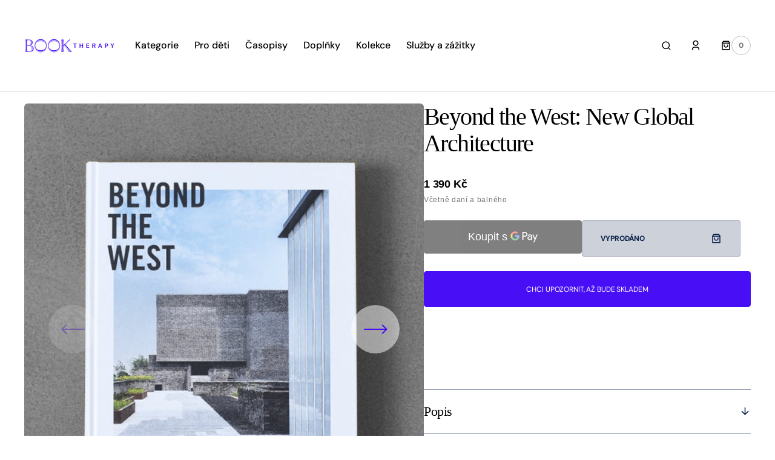

--- FILE ---
content_type: text/html; charset=utf-8
request_url: https://booktherapy.cz/products/beyond-the-west-new-global-architecture
body_size: 75605
content:
<!doctype html>
<html
	class="no-js"
	lang="cs"
	dir="ltr"
>
	<head>
		<meta charset="utf-8">
		<meta http-equiv="X-UA-Compatible" content="IE=edge">
		<meta name="viewport" content="width=device-width,initial-scale=1">
		<meta name="theme-color" content="">
		<link rel="canonical" href="https://booktherapy.cz/products/beyond-the-west-new-global-architecture">
		<link rel="preconnect" href="https://cdn.shopify.com" crossorigin>
		<script>
			const events = [
				'shopify:block:deselect',
				'shopify:block:select',
				'shopify:section:reorder',
				'shopify:section:deselect',
				'shopify:section:select',
				'shopify:section:unload',
				'shopify:section:load',
				'shopify:inspector:deactivate',
				'shopify:inspector:activate',
			];

			events.forEach(function (item, index) {
				document.addEventListener(item, function () {
					setTimeout(function () {
						if (
							!document
								.querySelectorAll("*[id^='shopify-section-template']")[0]
								.querySelector('.section-under-menu')
						) {
							killHeaderFullWide();
						}

						document
							.querySelectorAll("*[id^='shopify-section-template']")
							.forEach(function (element, index) {
								if (index !== 0) {
									element
										?.querySelector('.js-data--slideshow')
										?.classList?.remove('section-under-menu');
								}
							});

						if (document.querySelectorAll('.section-under-menu').length === 0) {
							killHeaderFullWide();
						}
					}, 0);
				});
			});

			document.addEventListener('DOMContentLoaded', function () {
				setTimeout(function () {
					if (
						!document
							.querySelectorAll("*[id^='shopify-section-template']")[0]
							.querySelector('.section-under-menu')
					) {
						killHeaderFullWide();
					}

					document
						.querySelectorAll("*[id^='shopify-section-template']")
						.forEach(function (element, index) {
							if (index !== 0) {
								element
									?.querySelector('.js-data--slideshow')
									?.classList?.remove('section-under-menu');
							}
						});

					if (document.querySelectorAll('.section-under-menu').length === 0) {
						killHeaderFullWide();
					}
				}, 0);
			});

			function killHeaderFullWide() {
				document
					.querySelector('.header-wrapper')
					.classList.remove('header-wrapper--under-menu-full');
			}
		</script><link
				rel="icon"
				type="image/png"
				href="//booktherapy.cz/cdn/shop/files/Copy_of_book_therapy_logo_RGB.pdf.png?crop=center&height=32&v=1707859265&width=32"
			><title>Beyond the West: New Global Architecture</title>

		
			<meta name="description" content="Beyond the West inspires a fresh understanding of global contemporary architecture in Asia, Africa, and the Americas. Dávno již žijeme v globalizovaném světě, v němž výrazného postavení ve výběru architektonicky inspirativních staveb dosáhly společnosti a studia mimo rámec Západní civilizace a rozšířily tak zároveň tra">
		

		

<meta property="og:site_name" content="Book Therapy">
<meta property="og:url" content="https://booktherapy.cz/products/beyond-the-west-new-global-architecture">
<meta property="og:title" content="Beyond the West: New Global Architecture">
<meta property="og:type" content="product">
<meta property="og:description" content="Beyond the West inspires a fresh understanding of global contemporary architecture in Asia, Africa, and the Americas. Dávno již žijeme v globalizovaném světě, v němž výrazného postavení ve výběru architektonicky inspirativních staveb dosáhly společnosti a studia mimo rámec Západní civilizace a rozšířily tak zároveň tra"><meta property="og:image" content="http://booktherapy.cz/cdn/shop/products/18_12a65d66-4741-4b44-b964-10955f914795.jpg?v=1616591048">
  <meta property="og:image:secure_url" content="https://booktherapy.cz/cdn/shop/products/18_12a65d66-4741-4b44-b964-10955f914795.jpg?v=1616591048">
  <meta property="og:image:width" content="900">
  <meta property="og:image:height" content="900"><meta property="og:price:amount" content="1,390">
  <meta property="og:price:currency" content="CZK"><meta name="twitter:card" content="summary_large_image">
<meta name="twitter:title" content="Beyond the West: New Global Architecture">
<meta name="twitter:description" content="Beyond the West inspires a fresh understanding of global contemporary architecture in Asia, Africa, and the Americas. Dávno již žijeme v globalizovaném světě, v němž výrazného postavení ve výběru architektonicky inspirativních staveb dosáhly společnosti a studia mimo rámec Západní civilizace a rozšířily tak zároveň tra">


		<script src="//booktherapy.cz/cdn/shop/t/10/assets/constants.js?v=57430444635880596041751399433" defer="defer"></script>
		<script src="//booktherapy.cz/cdn/shop/t/10/assets/pubsub.js?v=2921868252632587581751399434" defer="defer"></script>
		<script src="//booktherapy.cz/cdn/shop/t/10/assets/global.js?v=168892559320659580721751399434" defer="defer"></script>

		<script>window.performance && window.performance.mark && window.performance.mark('shopify.content_for_header.start');</script><meta name="google-site-verification" content="5qY98IgaxqVsSeUOytNQj71Lyng5SmDSfIGoKwFCOJI">
<meta name="google-site-verification" content="Z_Pnoi4sfioM8zrXRcWHQdPK0OKq8ZBDog3wyPwjf2Q">
<meta id="shopify-digital-wallet" name="shopify-digital-wallet" content="/15383583/digital_wallets/dialog">
<link rel="alternate" hreflang="x-default" href="https://booktherapy.cz/products/beyond-the-west-new-global-architecture">
<link rel="alternate" hreflang="cs" href="https://booktherapy.cz/products/beyond-the-west-new-global-architecture">
<link rel="alternate" hreflang="pl-CZ" href="https://booktherapy.pl/products/beyond-the-west-new-global-architecture">
<link rel="alternate" hreflang="pl-AT" href="https://booktherapy.pl/products/beyond-the-west-new-global-architecture">
<link rel="alternate" hreflang="pl-BE" href="https://booktherapy.pl/products/beyond-the-west-new-global-architecture">
<link rel="alternate" hreflang="pl-BG" href="https://booktherapy.pl/products/beyond-the-west-new-global-architecture">
<link rel="alternate" hreflang="pl-CY" href="https://booktherapy.pl/products/beyond-the-west-new-global-architecture">
<link rel="alternate" hreflang="pl-DE" href="https://booktherapy.pl/products/beyond-the-west-new-global-architecture">
<link rel="alternate" hreflang="pl-DK" href="https://booktherapy.pl/products/beyond-the-west-new-global-architecture">
<link rel="alternate" hreflang="pl-EE" href="https://booktherapy.pl/products/beyond-the-west-new-global-architecture">
<link rel="alternate" hreflang="pl-ES" href="https://booktherapy.pl/products/beyond-the-west-new-global-architecture">
<link rel="alternate" hreflang="pl-FI" href="https://booktherapy.pl/products/beyond-the-west-new-global-architecture">
<link rel="alternate" hreflang="pl-FR" href="https://booktherapy.pl/products/beyond-the-west-new-global-architecture">
<link rel="alternate" hreflang="pl-GR" href="https://booktherapy.pl/products/beyond-the-west-new-global-architecture">
<link rel="alternate" hreflang="pl-HR" href="https://booktherapy.pl/products/beyond-the-west-new-global-architecture">
<link rel="alternate" hreflang="pl-HU" href="https://booktherapy.pl/products/beyond-the-west-new-global-architecture">
<link rel="alternate" hreflang="pl-IE" href="https://booktherapy.pl/products/beyond-the-west-new-global-architecture">
<link rel="alternate" hreflang="pl-IT" href="https://booktherapy.pl/products/beyond-the-west-new-global-architecture">
<link rel="alternate" hreflang="pl-LT" href="https://booktherapy.pl/products/beyond-the-west-new-global-architecture">
<link rel="alternate" hreflang="pl-LU" href="https://booktherapy.pl/products/beyond-the-west-new-global-architecture">
<link rel="alternate" hreflang="pl-LV" href="https://booktherapy.pl/products/beyond-the-west-new-global-architecture">
<link rel="alternate" hreflang="pl-MT" href="https://booktherapy.pl/products/beyond-the-west-new-global-architecture">
<link rel="alternate" hreflang="pl-NL" href="https://booktherapy.pl/products/beyond-the-west-new-global-architecture">
<link rel="alternate" hreflang="pl-PL" href="https://booktherapy.pl/products/beyond-the-west-new-global-architecture">
<link rel="alternate" hreflang="pl-PT" href="https://booktherapy.pl/products/beyond-the-west-new-global-architecture">
<link rel="alternate" hreflang="pl-RO" href="https://booktherapy.pl/products/beyond-the-west-new-global-architecture">
<link rel="alternate" hreflang="pl-SE" href="https://booktherapy.pl/products/beyond-the-west-new-global-architecture">
<link rel="alternate" hreflang="pl-SI" href="https://booktherapy.pl/products/beyond-the-west-new-global-architecture">
<link rel="alternate" hreflang="pl-SK" href="https://booktherapy.pl/products/beyond-the-west-new-global-architecture">
<link rel="alternate" type="application/json+oembed" href="https://booktherapy.cz/products/beyond-the-west-new-global-architecture.oembed">
<script async="async" src="/checkouts/internal/preloads.js?locale=cs-CZ"></script>
<script id="shopify-features" type="application/json">{"accessToken":"f060775c8589b08328ba477b6fa1797d","betas":["rich-media-storefront-analytics"],"domain":"booktherapy.cz","predictiveSearch":true,"shopId":15383583,"locale":"cs"}</script>
<script>var Shopify = Shopify || {};
Shopify.shop = "booktherapy.myshopify.com";
Shopify.locale = "cs";
Shopify.currency = {"active":"CZK","rate":"1.0"};
Shopify.country = "CZ";
Shopify.theme = {"name":"Updated copy of Sydney","id":185578651988,"schema_name":"Sydney","schema_version":"1.2.1","theme_store_id":2117,"role":"main"};
Shopify.theme.handle = "null";
Shopify.theme.style = {"id":null,"handle":null};
Shopify.cdnHost = "booktherapy.cz/cdn";
Shopify.routes = Shopify.routes || {};
Shopify.routes.root = "/";</script>
<script type="module">!function(o){(o.Shopify=o.Shopify||{}).modules=!0}(window);</script>
<script>!function(o){function n(){var o=[];function n(){o.push(Array.prototype.slice.apply(arguments))}return n.q=o,n}var t=o.Shopify=o.Shopify||{};t.loadFeatures=n(),t.autoloadFeatures=n()}(window);</script>
<script id="shop-js-analytics" type="application/json">{"pageType":"product"}</script>
<script defer="defer" async type="module" src="//booktherapy.cz/cdn/shopifycloud/shop-js/modules/v2/client.init-shop-cart-sync_DprKPGet.cs.esm.js"></script>
<script defer="defer" async type="module" src="//booktherapy.cz/cdn/shopifycloud/shop-js/modules/v2/chunk.common_CFv8X3wM.esm.js"></script>
<script defer="defer" async type="module" src="//booktherapy.cz/cdn/shopifycloud/shop-js/modules/v2/chunk.modal_vkNirYKp.esm.js"></script>
<script type="module">
  await import("//booktherapy.cz/cdn/shopifycloud/shop-js/modules/v2/client.init-shop-cart-sync_DprKPGet.cs.esm.js");
await import("//booktherapy.cz/cdn/shopifycloud/shop-js/modules/v2/chunk.common_CFv8X3wM.esm.js");
await import("//booktherapy.cz/cdn/shopifycloud/shop-js/modules/v2/chunk.modal_vkNirYKp.esm.js");

  window.Shopify.SignInWithShop?.initShopCartSync?.({"fedCMEnabled":true,"windoidEnabled":true});

</script>
<script>(function() {
  var isLoaded = false;
  function asyncLoad() {
    if (isLoaded) return;
    isLoaded = true;
    var urls = ["https:\/\/static.rechargecdn.com\/static\/js\/recharge.js?shop=booktherapy.myshopify.com"];
    for (var i = 0; i < urls.length; i++) {
      var s = document.createElement('script');
      s.type = 'text/javascript';
      s.async = true;
      s.src = urls[i];
      var x = document.getElementsByTagName('script')[0];
      x.parentNode.insertBefore(s, x);
    }
  };
  if(window.attachEvent) {
    window.attachEvent('onload', asyncLoad);
  } else {
    window.addEventListener('load', asyncLoad, false);
  }
})();</script>
<script id="__st">var __st={"a":15383583,"offset":3600,"reqid":"449b8645-ecf1-476f-b08a-afaabfd63406-1769152253","pageurl":"booktherapy.cz\/products\/beyond-the-west-new-global-architecture","u":"a765946d9d7b","p":"product","rtyp":"product","rid":4460959563818};</script>
<script>window.ShopifyPaypalV4VisibilityTracking = true;</script>
<script id="captcha-bootstrap">!function(){'use strict';const t='contact',e='account',n='new_comment',o=[[t,t],['blogs',n],['comments',n],[t,'customer']],c=[[e,'customer_login'],[e,'guest_login'],[e,'recover_customer_password'],[e,'create_customer']],r=t=>t.map((([t,e])=>`form[action*='/${t}']:not([data-nocaptcha='true']) input[name='form_type'][value='${e}']`)).join(','),a=t=>()=>t?[...document.querySelectorAll(t)].map((t=>t.form)):[];function s(){const t=[...o],e=r(t);return a(e)}const i='password',u='form_key',d=['recaptcha-v3-token','g-recaptcha-response','h-captcha-response',i],f=()=>{try{return window.sessionStorage}catch{return}},m='__shopify_v',_=t=>t.elements[u];function p(t,e,n=!1){try{const o=window.sessionStorage,c=JSON.parse(o.getItem(e)),{data:r}=function(t){const{data:e,action:n}=t;return t[m]||n?{data:e,action:n}:{data:t,action:n}}(c);for(const[e,n]of Object.entries(r))t.elements[e]&&(t.elements[e].value=n);n&&o.removeItem(e)}catch(o){console.error('form repopulation failed',{error:o})}}const l='form_type',E='cptcha';function T(t){t.dataset[E]=!0}const w=window,h=w.document,L='Shopify',v='ce_forms',y='captcha';let A=!1;((t,e)=>{const n=(g='f06e6c50-85a8-45c8-87d0-21a2b65856fe',I='https://cdn.shopify.com/shopifycloud/storefront-forms-hcaptcha/ce_storefront_forms_captcha_hcaptcha.v1.5.2.iife.js',D={infoText:'Chráněno technologií hCaptcha',privacyText:'Ochrana osobních údajů',termsText:'Podmínky'},(t,e,n)=>{const o=w[L][v],c=o.bindForm;if(c)return c(t,g,e,D).then(n);var r;o.q.push([[t,g,e,D],n]),r=I,A||(h.body.append(Object.assign(h.createElement('script'),{id:'captcha-provider',async:!0,src:r})),A=!0)});var g,I,D;w[L]=w[L]||{},w[L][v]=w[L][v]||{},w[L][v].q=[],w[L][y]=w[L][y]||{},w[L][y].protect=function(t,e){n(t,void 0,e),T(t)},Object.freeze(w[L][y]),function(t,e,n,w,h,L){const[v,y,A,g]=function(t,e,n){const i=e?o:[],u=t?c:[],d=[...i,...u],f=r(d),m=r(i),_=r(d.filter((([t,e])=>n.includes(e))));return[a(f),a(m),a(_),s()]}(w,h,L),I=t=>{const e=t.target;return e instanceof HTMLFormElement?e:e&&e.form},D=t=>v().includes(t);t.addEventListener('submit',(t=>{const e=I(t);if(!e)return;const n=D(e)&&!e.dataset.hcaptchaBound&&!e.dataset.recaptchaBound,o=_(e),c=g().includes(e)&&(!o||!o.value);(n||c)&&t.preventDefault(),c&&!n&&(function(t){try{if(!f())return;!function(t){const e=f();if(!e)return;const n=_(t);if(!n)return;const o=n.value;o&&e.removeItem(o)}(t);const e=Array.from(Array(32),(()=>Math.random().toString(36)[2])).join('');!function(t,e){_(t)||t.append(Object.assign(document.createElement('input'),{type:'hidden',name:u})),t.elements[u].value=e}(t,e),function(t,e){const n=f();if(!n)return;const o=[...t.querySelectorAll(`input[type='${i}']`)].map((({name:t})=>t)),c=[...d,...o],r={};for(const[a,s]of new FormData(t).entries())c.includes(a)||(r[a]=s);n.setItem(e,JSON.stringify({[m]:1,action:t.action,data:r}))}(t,e)}catch(e){console.error('failed to persist form',e)}}(e),e.submit())}));const S=(t,e)=>{t&&!t.dataset[E]&&(n(t,e.some((e=>e===t))),T(t))};for(const o of['focusin','change'])t.addEventListener(o,(t=>{const e=I(t);D(e)&&S(e,y())}));const B=e.get('form_key'),M=e.get(l),P=B&&M;t.addEventListener('DOMContentLoaded',(()=>{const t=y();if(P)for(const e of t)e.elements[l].value===M&&p(e,B);[...new Set([...A(),...v().filter((t=>'true'===t.dataset.shopifyCaptcha))])].forEach((e=>S(e,t)))}))}(h,new URLSearchParams(w.location.search),n,t,e,['guest_login'])})(!0,!0)}();</script>
<script integrity="sha256-4kQ18oKyAcykRKYeNunJcIwy7WH5gtpwJnB7kiuLZ1E=" data-source-attribution="shopify.loadfeatures" defer="defer" src="//booktherapy.cz/cdn/shopifycloud/storefront/assets/storefront/load_feature-a0a9edcb.js" crossorigin="anonymous"></script>
<script data-source-attribution="shopify.dynamic_checkout.dynamic.init">var Shopify=Shopify||{};Shopify.PaymentButton=Shopify.PaymentButton||{isStorefrontPortableWallets:!0,init:function(){window.Shopify.PaymentButton.init=function(){};var t=document.createElement("script");t.src="https://booktherapy.cz/cdn/shopifycloud/portable-wallets/latest/portable-wallets.cs.js",t.type="module",document.head.appendChild(t)}};
</script>
<script data-source-attribution="shopify.dynamic_checkout.buyer_consent">
  function portableWalletsHideBuyerConsent(e){var t=document.getElementById("shopify-buyer-consent"),n=document.getElementById("shopify-subscription-policy-button");t&&n&&(t.classList.add("hidden"),t.setAttribute("aria-hidden","true"),n.removeEventListener("click",e))}function portableWalletsShowBuyerConsent(e){var t=document.getElementById("shopify-buyer-consent"),n=document.getElementById("shopify-subscription-policy-button");t&&n&&(t.classList.remove("hidden"),t.removeAttribute("aria-hidden"),n.addEventListener("click",e))}window.Shopify?.PaymentButton&&(window.Shopify.PaymentButton.hideBuyerConsent=portableWalletsHideBuyerConsent,window.Shopify.PaymentButton.showBuyerConsent=portableWalletsShowBuyerConsent);
</script>
<script>
  function portableWalletsCleanup(e){e&&e.src&&console.error("Failed to load portable wallets script "+e.src);var t=document.querySelectorAll("shopify-accelerated-checkout .shopify-payment-button__skeleton, shopify-accelerated-checkout-cart .wallet-cart-button__skeleton"),e=document.getElementById("shopify-buyer-consent");for(let e=0;e<t.length;e++)t[e].remove();e&&e.remove()}function portableWalletsNotLoadedAsModule(e){e instanceof ErrorEvent&&"string"==typeof e.message&&e.message.includes("import.meta")&&"string"==typeof e.filename&&e.filename.includes("portable-wallets")&&(window.removeEventListener("error",portableWalletsNotLoadedAsModule),window.Shopify.PaymentButton.failedToLoad=e,"loading"===document.readyState?document.addEventListener("DOMContentLoaded",window.Shopify.PaymentButton.init):window.Shopify.PaymentButton.init())}window.addEventListener("error",portableWalletsNotLoadedAsModule);
</script>

<script type="module" src="https://booktherapy.cz/cdn/shopifycloud/portable-wallets/latest/portable-wallets.cs.js" onError="portableWalletsCleanup(this)" crossorigin="anonymous"></script>
<script nomodule>
  document.addEventListener("DOMContentLoaded", portableWalletsCleanup);
</script>

<script id='scb4127' type='text/javascript' async='' src='https://booktherapy.cz/cdn/shopifycloud/privacy-banner/storefront-banner.js'></script><link id="shopify-accelerated-checkout-styles" rel="stylesheet" media="screen" href="https://booktherapy.cz/cdn/shopifycloud/portable-wallets/latest/accelerated-checkout-backwards-compat.css" crossorigin="anonymous">
<style id="shopify-accelerated-checkout-cart">
        #shopify-buyer-consent {
  margin-top: 1em;
  display: inline-block;
  width: 100%;
}

#shopify-buyer-consent.hidden {
  display: none;
}

#shopify-subscription-policy-button {
  background: none;
  border: none;
  padding: 0;
  text-decoration: underline;
  font-size: inherit;
  cursor: pointer;
}

#shopify-subscription-policy-button::before {
  box-shadow: none;
}

      </style>
<script id="sections-script" data-sections="main-product,product-recommendations,header,footer" defer="defer" src="//booktherapy.cz/cdn/shop/t/10/compiled_assets/scripts.js?v=125630"></script>
<script>window.performance && window.performance.mark && window.performance.mark('shopify.content_for_header.end');</script>


		<style data-shopify>
			  
			  
			  @font-face {
  font-family: "DM Sans";
  font-weight: 700;
  font-style: normal;
  font-display: swap;
  src: url("//booktherapy.cz/cdn/fonts/dm_sans/dmsans_n7.97e21d81502002291ea1de8aefb79170c6946ce5.woff2") format("woff2"),
       url("//booktherapy.cz/cdn/fonts/dm_sans/dmsans_n7.af5c214f5116410ca1d53a2090665620e78e2e1b.woff") format("woff");
}

			  @font-face {
  font-family: "DM Sans";
  font-weight: 700;
  font-style: normal;
  font-display: swap;
  src: url("//booktherapy.cz/cdn/fonts/dm_sans/dmsans_n7.97e21d81502002291ea1de8aefb79170c6946ce5.woff2") format("woff2"),
       url("//booktherapy.cz/cdn/fonts/dm_sans/dmsans_n7.af5c214f5116410ca1d53a2090665620e78e2e1b.woff") format("woff");
}

			  
			  
			  @font-face {
  font-family: "DM Sans";
  font-weight: 500;
  font-style: normal;
  font-display: swap;
  src: url("//booktherapy.cz/cdn/fonts/dm_sans/dmsans_n5.8a0f1984c77eb7186ceb87c4da2173ff65eb012e.woff2") format("woff2"),
       url("//booktherapy.cz/cdn/fonts/dm_sans/dmsans_n5.9ad2e755a89e15b3d6c53259daad5fc9609888e6.woff") format("woff");
}

			  @font-face {
  font-family: "DM Sans";
  font-weight: 400;
  font-style: normal;
  font-display: swap;
  src: url("//booktherapy.cz/cdn/fonts/dm_sans/dmsans_n4.ec80bd4dd7e1a334c969c265873491ae56018d72.woff2") format("woff2"),
       url("//booktherapy.cz/cdn/fonts/dm_sans/dmsans_n4.87bdd914d8a61247b911147ae68e754d695c58a6.woff") format("woff");
}

			 
			 
			  
			  
			 
			  
			  
			  
			  

			  :root {

			  --font-body-family: "system_ui", -apple-system, 'Segoe UI', Roboto, 'Helvetica Neue', 'Noto Sans', 'Liberation Sans', Arial, sans-serif, 'Apple Color Emoji', 'Segoe UI Emoji', 'Segoe UI Symbol', 'Noto Color Emoji';
			  --font-body-style: normal;
			  --font-body-weight: 400;

			  --font-body-size: 18px;
			  --font-body-line-height: 1.5;
			  --font-secondary-text: 14px;

			  --font-heading-family: Palatino, 'Palatino Linotype', 'Book Antiqua', serif;
			  --font-heading-style: normal;
			  --font-heading-weight: 400;
			  --font-heading-letter-spacing: -0.2em;
			  --font-heading-line-height: 1.1;

			  --font-subtitle-family: "DM Sans", sans-serif;
			  --font-subtitle-style: normal;
			  --font-subtitle-weight: 700;
			  --font-subtitle-text-transform: uppercase;
			  --font-subtitle-size: 12px;

			  --font-heading-h1-size: 52px;
			  --font-heading-h2-size: 45px;
			  --font-heading-h3-size: 40px;
			  --font-heading-h4-size: 30px;
			  --font-heading-h5-size: 22px;
			  --font-heading-h6-size: 16px;

			  --font-heading-card-family: Palatino, 'Palatino Linotype', 'Book Antiqua', serif;
			  --font-heading-card-style: normal;
			  --font-heading-card-weight: 400;
			  --font-text-card-family: "system_ui", -apple-system, 'Segoe UI', Roboto, 'Helvetica Neue', 'Noto Sans', 'Liberation Sans', Arial, sans-serif, 'Apple Color Emoji', 'Segoe UI Emoji', 'Segoe UI Symbol', 'Noto Color Emoji';
			  --font-text-card-style: normal;
			  --font-text-card-weight: 400;

			  --font-heading-card-size: 20px;
			  --font-text-card-size: 14px;

			  --font-button-family: "DM Sans", sans-serif;
			  --font-button-style: normal;
			  --font-button-weight: 700;
			  --font-button-text-transform: uppercase;

			  --font-button-family: "DM Sans", sans-serif;
			  --font-button-style: normal;
			  --font-button-weight: 700;
			  --font-button-text-transform: uppercase;
			  --font-button-letter-spacing: -0.01em;
			  --font-subtitle-letter-spacing: 0.06em;

			  --font-header-menu-family: "DM Sans", sans-serif;
			  --font-header-menu-style: normal;
			  --font-header-menu-weight: 500;
			 --font-header-menu-link-size: 16px;
			  --font-header-menu-text-transform: none;

			  --font-footer-menu-family: "DM Sans", sans-serif;
			  --font-footer-menu-style: normal;
			  --font-footer-menu-weight: 400;
			  --font-footer-link-size: 14px;
			  --font-footer-bottom-link-size: 14px;

			--font-popups-heading-family: Palatino, 'Palatino Linotype', 'Book Antiqua', serif;
			--font-popups-heading-style: normal;
			--font-popups-heading-weight: 400;
			--font-popups-text-family: "system_ui", -apple-system, 'Segoe UI', Roboto, 'Helvetica Neue', 'Noto Sans', 'Liberation Sans', Arial, sans-serif, 'Apple Color Emoji', 'Segoe UI Emoji', 'Segoe UI Symbol', 'Noto Color Emoji';
			--font-popups-text-style: normal;
			--font-popups-text-weight: 400;
			--font-popup-heading-size: 30px;
			--font-popup-text-size: 14px;
			--font-notification-heading-size: 30px;
			--font-notification-text-size: 14px;

			  --color-base-text: 0, 0, 0;
			  --color-base-text-default: 0, 0, 0;
			  --color-secondary-text: 116, 116, 116;
			  --color-subheading: 116, 116, 116;
			  --color-title-text: 0, 0, 0;

			  --color-base-text-dark: , , ;
			  --color-title-text-dark: , , ;

			  --color-base-background-1: 255, 255, 255;
			  --color-base-background-2: 239, 239, 239;
			  --color-base-background-5: 184, 218, 202;
			  --color-base-background-3: 7, 29, 73;
			  --color-base-background-4: 40, 40, 40;

			  --color-announcement-bar-background-1: 7, 29, 73;
			  --color-announcement-bar-background-2: 184, 218, 202;

			 --color-header-background: 255, 255, 255;

			  --color-base-solid-button-labels: 255, 255, 255;
			  --color-base-button-background: 72, 15, 247;
			  --color-base-outline-button-labels: 247, 247, 247;
			  --color-secondary-button-labels: 7, 29, 73;
			  --color-tertiary-button-labels: 7, 29, 73;
			  --color-tertiary-button-background: , , ;
			  --payment-terms-background-color: #ffffff;
			  --color-overlay-background: 7, 29, 73;
			  --color-accent: 72, 15, 247;
			  --color-accent-default: 72, 15, 247;

			  --color-base-background-input: 255, 255, 255;

			  --color-base-border-input: 193, 193, 193;
			  --color-hover-border-input: 72, 15, 247;

			  --color-badge-icon: 72, 15, 247;
			  --color-background-badge-icon: 255, 255, 255;
			  --color-border: 193, 193, 193;
			  --color-background-card: 239, 239, 239
			  }

			  *,
			  *::before,
			  *::after {
			  box-sizing: inherit;
			  }

			  html {
			  box-sizing: border-box;
			  font-size: 10px;
			  height: 100%;
			  }

			  body {
			  position: relative;
			  display: grid;
			  grid-template-rows: auto auto 1fr auto;
			  grid-template-columns: 100%;
			  min-height: 100%;
			  margin: 0;
			  font-size: var(--font-body-size);
			  font-family: var(--font-body-family);
			  font-style: var(--font-body-style);
			  font-weight: var(--font-body-weight);
			  line-height: var(--font-body-line-height);
			  overflow-x: hidden;
			  }
		</style>
		<link href="//booktherapy.cz/cdn/shop/t/10/assets/swiper-bundle.min.css?v=67104566617031410831751399435" rel="stylesheet" type="text/css" media="all" />
		<link href="//booktherapy.cz/cdn/shop/t/10/assets/base.css?v=70449469379595914781751399433" rel="stylesheet" type="text/css" media="all" />
<link
				rel="stylesheet"
				href="//booktherapy.cz/cdn/shop/t/10/assets/component-predictive-search.css?v=124711543325614681511751399433"
				media="print"
				onload="this.media='all'"
			><script>
			document.documentElement.className =
				document.documentElement.className.replace('no-js', 'js');
			if (Shopify.designMode) {
				document.documentElement.classList.add('shopify-design-mode');
			}
		</script>
		<script src="//booktherapy.cz/cdn/shop/t/10/assets/jquery-3.6.0.js?v=32573363768646652941751399434" defer="defer"></script>
		<script src="//booktherapy.cz/cdn/shop/t/10/assets/popup.js?v=110370486556622095471751399434" defer="defer"></script>
		
			<script src="//booktherapy.cz/cdn/shop/t/10/assets/scroll-top.js?v=148004363687240193071751399434" defer="defer"></script>
		
		
			<script src="//booktherapy.cz/cdn/shop/t/10/assets/product-card.js?v=68811200748435373071751399434" defer="defer"></script>
		
		<script
			src="//booktherapy.cz/cdn/shop/t/10/assets/swiper-bundle.min.js?v=59665753948720967221751399435"
			defer="defer"
		></script>
		<script src="//booktherapy.cz/cdn/shop/t/10/assets/jarallax.js?v=93128699462010326281751399434" defer="defer"></script>
		<script
			src="//booktherapy.cz/cdn/shop/t/10/assets/jarallax-video.min.js?v=155869405244917713301751399434"
			defer="defer"
		></script>
		<script src="//booktherapy.cz/cdn/shop/t/10/assets/rellax.min.js?v=98552639405515042581751399434" defer="defer"></script>
		<script src="//booktherapy.cz/cdn/shop/t/10/assets/gsap.min.js?v=57589129105320572601751399434" defer="defer"></script>
		<script src="//booktherapy.cz/cdn/shop/t/10/assets/split-type.js?v=120366266086175973741751399435" defer="defer"></script>

		<script src="//booktherapy.cz/cdn/shop/t/10/assets/image-parallax.js?v=93597832101404027351751399434" defer="defer"></script>

		<script
			src="//booktherapy.cz/cdn/shop/t/10/assets/section-instagram-slider.js?v=86104284684003784821751399434"
			defer="defer"
		></script>
		<script
			src="//booktherapy.cz/cdn/shop/t/10/assets/ScrollTrigger.min.js?v=172410024157382806541751399434"
			defer="defer"
		></script>
		<script
			src="//booktherapy.cz/cdn/shop/t/10/assets/jquery.marquee.min.js?v=98632651530648313041751399434"
			defer="defer"
		></script>
	<!-- BEGIN app block: shopify://apps/kor-order-limit-quantity/blocks/app-embed/143c1e59-4c01-4de6-ad3e-90b86ada592d -->


<!-- BEGIN app snippet: mc-checkout --><script type="text/javascript">
  
  const mcLimitKORData1 = {"priority":{"default_priority":["VARIANT_LIMIT","PRODUCT_LIMIT","COLLECTION_MIN_MAX","TAG_LIMIT","GLOBAL_LIMIT"],"cart_amount":["CART_LIMIT","AMOUNT_LIMIT","TAGS_AMOUNT_LIMIT","TOTAL_WEIGHT"]},"config":{"override_amount":null},"messages":{"upper_limit_msg":"You can Purchase Max \u003cstrong\u003e{%-limit-%} \u003c\/strong\u003eQty of \u003cstrong\u003e{%-product_title-%}\u003c\/strong\u003e","lower_limit_msg":"You Need to Purchase at least \u003cstrong\u003e{%-limit-%} \u003c\/strong\u003e Qty of \u003cstrong\u003e{%-product_title-%}\u003c\/strong\u003e.","increment_limit_msg":"You can buy  \u003cstrong\u003e{%-product_title-%}\u003c\/strong\u003e in multiples of \u003cstrong\u003e{%-limit-%}\u003c\/strong\u003e.","lifetime_limit_msg":"You can purchase max \u003cstrong\u003e {%-limit-%} \u003c\/strong\u003e of \u003cstrong\u003e {%-product_title-%} \u003c\/strong\u003e in lifetime"},"global":{"info":null},"products":{"info":[]},"collectionsProducts":{"info":[]},"variants":{"info":[]},"cart":{"info":null},"amount":{"info":{"min_amount":499,"max_amount":null,"price_format":".","is_add_discount":1,"min_amount_message":"Minimální výška objednávky je {%-min_amount-%} Kč.","max_amount_message":"The total order amount must not exceed \u003cstrong\u003e{%-max_amount-%}\u003c\/strong\u003e"}},"weight":{"info":null,"message":null}};
  
  
  const mcLimitKORData2 = {"locale_messages":{"default":{"general_min_message":"You Need to Purchase at least \u003cstrong\u003e{%-limit-%} \u003c\/strong\u003e Qty of \u003cstrong\u003e{%-product_title-%}\u003c\/strong\u003e.","general_max_message":"You can Purchase Max \u003cstrong\u003e{%-limit-%} \u003c\/strong\u003eQty of \u003cstrong\u003e{%-product_title-%}\u003c\/strong\u003e","general_multiply_message":"You can buy  \u003cstrong\u003e{%-product_title-%}\u003c\/strong\u003e in multiples of \u003cstrong\u003e{%-limit-%}\u003c\/strong\u003e.","order_amt_tag_min_message":"","order_amt_tag_max_message":"","general_lifetime_message":"You can purchase max \u003cstrong\u003e {%-limit-%} \u003c\/strong\u003e of \u003cstrong\u003e {%-product_title-%} \u003c\/strong\u003e in lifetime","cart_min_message":" ","cart_max_message":"","order_amt_min_message":"Minimální výška objednávky je {%-min_amount-%} Kč.","order_amt_max_message":"Minimální výška objednávky je {%-min_amount-%} Kč.","weight_min_message":"","weight_max_message":""}},"collections":{"info":[]},"tags":[],"modelDesign":"\u003cstyle\u003e.modal-content-custom{background-color: #fefefe;\n              border: 1px solid #888;\n              color: #000000;\n              font-size: 15px;}\u003c\/style\u003e"};
  
  const mcLimitKORData = { ...mcLimitKORData1, ...mcLimitKORData2 };
  
  const mcKorAppSettings = {"plan":2,"hasFreeImpression":false,"disable_add_to_cart":false,"designType":"ALERT","lifetime_limit":{"life_span_type":0,"life_span_days":0,"end_date":null,"start_date":null,"interval":{"date":null,"interval":"custom","custom_days":1}},"pPage":[]};
  
  // For add to cart button Click
  var template = "product";
  function jqueryCode() {
    if (template == 'product') {
      document.addEventListener('DOMContentLoaded', () => {
        $('button[name="add"], .btn-addtocart, .buy-buttons__buttons [data-component="button-action"], .add-to-cart, button[data-action="add-to-cart"], button[type="submit"][data-add-to-cart-text]').click(function (e, options) {
          options = options || {};
          if (!options.eventTrigger) {
            e.preventDefault();
            if (addToCartEventStopPropogation.includes(Shopify.shop)) {
              e.stopImmediatePropagation();
            }
            CheckOnAddToCart().then(function (res) {
              if (res.msg != '') {
                showMessage(res.msg);
              } else {
                if (Shopify.shop == "urbanbaristas.myshopify.com") {
                  $('form[action^="/cart/add"]').submit();
                } else {
                  $(e.target).trigger("click", { eventTrigger: true });
                } updateNumberOfProductLimit(res.qty);
              }
            });
          }
        });
        if (typeof mcKorAppSettings != "undefined" && (mcKorAppSettings?.pPage?.addToCart && mcKorAppSettings?.pPage?.addToCart != "")) {
          $(mcKorAppSettings?.pPage?.addToCart).click(function (e, options) {
            options = options || {};
            if (!options.eventTrigger) {
              e.preventDefault();
              if (addToCartEventStopPropogation.includes(Shopify.shop)) {
                e.stopImmediatePropagation();
              }
              CheckOnAddToCart().then(function (res) {
                if (res.msg != '') {
                  showMessage(res.msg);
                } else {
                  $(e.target).trigger("click", { eventTrigger: true });
                  updateNumberOfProductLimit(res.qty);
                }
              });
            }
          });
        }
      });
    }
  }

  function CheckOnAddToCart() {
    return new Promise(function (resolve) {
      jQuery.getJSON("/cart.js", function (cartItems) {

        var res = window.mcproductresponse.data;
        var msg = '';
        var globalMsg = '';
        let variantMsg = "";
        var collectionMsg = '';
        var tagMsg = '';
        var is_global_limit = false,
          is_product_limit = false,
          is_number_collection_limit = false,
          is_tag_limit = false,
          is_variant_limit = false;
        var productMsg = '';
        //var productData = $('form[action^="/cart/add"], form[action$="/cart/add"]').serializeArray();
        var productId = product_id,
          variantId = '',
          qty = '',
          variantqty = '',
          collectionqty = '';

        var productData = $('form[action^="/cart/add"], form[action$="/cart/add"]').serializeArray();
        if (mcKorAppSettings?.pPage?.fmSelecotor) {
          productData = $(mcKorAppSettings?.pPage?.fmSelecotor).serializeArray();
        }

        // get variant id
        const queryString = window.location.search;
        const urlParams = new URLSearchParams(queryString);
        const variant_id = urlParams.get('variant');

        productData.map((product) => {
          if (product.name == 'quantity') {
            qty = variantqty = collectionqty = parseInt(product.value, 10);
          } else if (product.name == 'id') {
            variantId = product.value;
          }
        })

        cartItems.items.map((item) => {
          if (productId == item.product_id) {
            qty = parseInt(item.quantity, 10) + qty;
          }
          if (variantId == item.id) {
            variantqty = parseInt(item.quantity, 10) + variantqty;
          }
        })

        if (res?.tag?.info) {
          var tagMaxQty = res.tag.info.max_limit;
          var tagMinQty = res.tag.info.min_limit;
          if (tagMinQty != 0 && tagMinQty && tagMaxQty != 0 && tagMaxQty) {
            is_tag_limit = true;
            if (qty > tagMaxQty) {
              tagMsg = res.tag.message.upper_limit_msg;
            } else if (qty < tagMinQty) {
              tagMsg = res.tag.message.lower_limit_msg;
            }
          }
        }

        if (res?.number_of_product_limit?.length > 0) {
          is_number_collection_limit = true;
          res.number_of_product_limit.map(collection => {
            if (collectionqty > collection.remaining_max_qty) {
              collectionMsg = collection.max_msg;
            }
          })
        }


        if (variantId && res?.variants?.length > 0) {
          res.variants.forEach((variant) => {
            if (variant.info.id == variantId) {
              let min_qty = variant.info.lower_limit;
              let max_qty = variant.info.purchase_limit;
              if (max_qty != null && max_qty != 0 && max_qty && min_qty != null && min_qty != 0 && min_qty) {
                is_variant_limit = true;
                if (variantqty > max_qty) {
                  variantMsg = variant.message.upper_limit_msg;
                } else if (variantqty < min_qty) {
                  variantMsg = variant.message.lower_limit_msg;
                }
              }
            }
          });
        }

        if (res?.product?.info) {
          var maxQty = res.product.info.purchase_limit;
          var minQty = res.product.info.min_purchase_limit;
          // var lifetimeQty = res.product.info.life_time_limit || 0;

          var lifetimeQty = res.product.info?.remainingQty;
          var remainingQty = res.product.info?.remainingQty;

          if (minQty != 0 && minQty && maxQty != 0 && maxQty) {
            is_product_limit = true;
            if (lifetimeQty != null && lifetimeQty != undefined && qty > remainingQty) {
              productMsg = res.product.message.lifetime_limit_msg;
            } else if (qty > maxQty) {
              productMsg = res.product.message.upper_limit_msg;
            } else if (qty < minQty) {
              productMsg = res.product.message.lower_limit_msg;
            }
          }
        }

        if (res?.global?.info && Object.keys(res.global.message).length > 0) {
          var globalMaxQty = res.global.info.global_limit;
          var globalMinQty = res.global.info.min_global_limit;

          if (globalMaxQty != null && globalMinQty != null) {
            is_global_limit = true;
            if (qty > globalMaxQty) {
              globalMsg = res.global.message.upper_limit_msg;
            } else if (qty < globalMinQty) {
              globalMsg = res.global.message.lower_limit_msg;
            }
          }
        }

        if (res?.priority) {
          for (const [key, value] of Object.entries(res.priority)) {
            if ((value == "COLLECTION_MIN_MAX" || value == "PRODUCT_LIMIT") && is_product_limit) {
              msg = productMsg;
              break;
            }
            if (value == "VARIANT_LIMIT" && is_variant_limit) {
              msg = variantMsg;
              break;
            }
            if (value == "GLOBAL_LIMIT" && is_global_limit) {
              msg = globalMsg;
              break;
            }
            if (value == "TAG_LIMIT" && is_tag_limit) {
              msg = tagMsg;
              break;
            }
          }
        }

        if (is_number_collection_limit) {
          if (msg) {
            msg += "<br>" + collectionMsg;
          } else {
            msg = collectionMsg;
          }
        }

        var response = {
          msg: msg,
          qty: collectionqty
        }
        resolve(response);
      });
    })
  }

  function updateNumberOfProductLimit(qty) {
    qty = parseInt(qty, 10);
    var res = window.mcproductresponse.data;
    if (res?.number_of_product_limit.length > 0) {
      res?.number_of_product_limit.map(collection => {
        collection.remaining_max_qty = parseInt(collection.remaining_max_qty - qty, 10);
      })
    }
    window.mcproductresponse.data = res;
  }
</script><!-- END app snippet --><!-- BEGIN app snippet: mc-product --><script>
  function mcKorGetDateRangeFromLifeSpan(ctx) {
    const now = new Date();

    // Helpers scoped inside
    function startOfDay(date) {
      return new Date(date.getFullYear(), date.getMonth(), date.getDate());
    }

    function endOfDay(date) {
      return new Date(date.getFullYear(), date.getMonth(), date.getDate(), 23, 59, 59, 999);
    }

    function startOfWeek(date) {
      const d = new Date(date);
      const day = d.getDay();
      const diff = d.getDate() - day + (day === 0 ? -6 : 1); // Monday as start
      return startOfDay(new Date(d.setDate(diff)));
    }

    function endOfWeek(date) {
      const start = startOfWeek(date);
      return endOfDay(new Date(start.getFullYear(), start.getMonth(), start.getDate() + 6));
    }

    function startOfMonth(date) {
      return new Date(date.getFullYear(), date.getMonth(), 1);
    }

    function endOfMonth(date) {
      return new Date(date.getFullYear(), date.getMonth() + 1, 0, 23, 59, 59, 999);
    }

    function startOfYear(date) {
      return new Date(date.getFullYear(), 0, 1);
    }

    function endOfYear(date) {
      return new Date(date.getFullYear(), 11, 31, 23, 59, 59, 999);
    }

    // Main logic
    if (ctx.life_span_type === 2) {
      const startDate = startOfDay(new Date(now.getFullYear(), now.getMonth(), now.getDate() - ctx.life_span_days));
      const endDate = endOfDay(now);
      return [startDate, endDate];
    }

    if (ctx.life_span_type === 4) {
      const startDate = endOfDay(new Date(ctx.start_date));
      const endDate = startOfDay(new Date(ctx.end_date));
      const currentDate = now;

      if (currentDate < startDate || currentDate > endDate) {
        return [null, null];
      }

      return [startDate, endDate];
    }

    if (ctx.life_span_type === 5) {
      const intervalSetting = ctx.user_interval;
      if (!intervalSetting) return [null, null];

      const interval = intervalSetting.interval;

      if (interval === "day") {
        return [startOfDay(now), endOfDay(now)];
      }

      if (interval === "week") {
        return [startOfWeek(now), endOfWeek(now)];
      }

      if (interval === "month") {
        return [startOfMonth(now), endOfMonth(now)];
      }

      if (interval === "year") {
        return [startOfYear(now), endOfYear(now)];
      }

      if (["10", "20", "30", "custom"].includes(interval)) {
        let days = 1;
        let start = new Date();

        if (intervalSetting.date) {
          start = new Date(intervalSetting.date);
        }

        if (["10", "20", "30"].includes(interval)) {
          days = parseInt(interval, 10);
        } else if (interval === "custom") {
          days = parseInt(intervalSetting.custom_days || 1, 10);
        }

        const now = new Date();
        if (now < start) return [null, null];

        const diffDays = Math.floor((now - start) / (1000 * 60 * 60 * 24));
        const multiplier = Math.floor(diffDays / days);

        if (multiplier >= 1) {
          start.setDate(start.getDate() + multiplier * days);
        }

        const end = new Date(start);
        end.setDate(start.getDate() + days);

        return [startOfDay(start), endOfDay(end)];
      }
    }

    return [null, null];
  }

  function mcKorAnalyzeOrdersByDateRange(orders, startDate, endDate) {
        let total_order_amount = 0;
        let order_product_data = {};
        let order_variant_data = {};

        orders.forEach(order => {
            const orderDate = new Date(order.created_at);
            if (startDate && endDate && orderDate >= startDate && orderDate <= endDate) {
            total_order_amount += order.total_price;

            order.line_items.forEach(item => {
                // Count product quantity
                if (!order_product_data[item.product_id]) {
                    order_product_data[item.product_id] = 0;
                }
                order_product_data[item.product_id] += item.quantity;

                // Count variant quantity
                if (!order_variant_data[item.variant_id]) {
                    order_variant_data[item.variant_id] = 0;
                }
                order_variant_data[item.variant_id] += item.quantity;
            });
            }
        });

        return {
            total_order_amount,
            order_product_data,
            order_variant_data
        };
  }
</script>



    <script>
        
            var mcCustomerTagsData = null;
            var mc_customer_id = null;
        
        
        var mcProductData = {"id":4460959563818,"title":"Beyond the West: New Global Architecture","handle":"beyond-the-west-new-global-architecture","description":"\u003cp\u003e\u003cmeta charset=\"utf-8\"\u003e\u003ci\u003eBeyond the West\u003c\/i\u003e\u003cspan\u003e inspires a fresh understanding of global contemporary architecture in Asia, Africa, and the Americas.\u003c\/span\u003e\u003c\/p\u003e\n\u003cp\u003eDávno již žijeme v globalizovaném světě, v němž výrazného postavení ve výběru architektonicky inspirativních staveb dosáhly společnosti a studia mimo rámec Západní civilizace a rozšířily tak zároveň tradiční myšlenkové pojímání veřejných staveb a obývání prostoru.\u003c\/p\u003e\n\u003cp\u003eInspirace tak přichází třeba z Vietnamu, kde vznikla knihovna a další veřejná místa, která zároveň vytvářejí mikro ekosystémy pro ryby anebo pěstování jídla.\u003c\/p\u003e\n\u003cp\u003e\u003cmeta charset=\"utf-8\"\u003e\u003cbr\u003e\u003c\/p\u003e\n\u003cdiv\u003e\n\u003cspan class=\"details\"\u003eAuthors:\u003c\/span\u003e\u003cspan\u003e \u003c\/span\u003e\u003cspan\u003egestalten\u003c\/span\u003e\n\u003c\/div\u003e\n\u003cdiv\u003e\n\u003cspan class=\"details\"\u003eRelease date:\u003c\/span\u003e\u003cspan\u003e \u003c\/span\u003e\u003cspan\u003eApril 2020\u003c\/span\u003e\n\u003c\/div\u003e\n\u003cdiv\u003e\n\u003cspan class=\"details\"\u003eFormat:\u003c\/span\u003e\u003cspan\u003e \u003c\/span\u003e\u003cspan\u003e24 × 30 cm\u003c\/span\u003e\n\u003c\/div\u003e\n\u003cdiv\u003e\n\u003cspan class=\"details\"\u003eFeatures:\u003c\/span\u003e\u003cspan\u003e \u003c\/span\u003e\u003cspan\u003eFull color, hardcover, stitch bound, 304 pages\u003c\/span\u003e\n\u003c\/div\u003e","published_at":"2020-05-15T00:59:52+02:00","created_at":"2020-05-11T19:50:27+02:00","vendor":"Book Therapy \/ Gestalten","type":"book","tags":["architecture","E-2-2","gestalten"],"price":139000,"price_min":139000,"price_max":139000,"available":false,"price_varies":false,"compare_at_price":null,"compare_at_price_min":0,"compare_at_price_max":0,"compare_at_price_varies":false,"variants":[{"id":31580799041578,"title":"Default Title","option1":"Default Title","option2":null,"option3":null,"sku":"","requires_shipping":true,"taxable":true,"featured_image":null,"available":false,"name":"Beyond the West: New Global Architecture","public_title":null,"options":["Default Title"],"price":139000,"weight":0,"compare_at_price":null,"inventory_quantity":0,"inventory_management":"shopify","inventory_policy":"deny","barcode":"9783899558791","requires_selling_plan":false,"selling_plan_allocations":[]}],"images":["\/\/booktherapy.cz\/cdn\/shop\/products\/18_12a65d66-4741-4b44-b964-10955f914795.jpg?v=1616591048","\/\/booktherapy.cz\/cdn\/shop\/products\/19_b044232c-c1b5-4e54-be2f-410b25efdc8c.jpg?v=1616591048","\/\/booktherapy.cz\/cdn\/shop\/products\/20_f52bfc8d-798b-4ae3-9009-b5f228ef5ce9.jpg?v=1616591048","\/\/booktherapy.cz\/cdn\/shop\/products\/61BfwIC4y2L.jpg?v=1616591074","\/\/booktherapy.cz\/cdn\/shop\/products\/61cq3Q90CoL.jpg?v=1616591074","\/\/booktherapy.cz\/cdn\/shop\/products\/61o5TLvWLeL.jpg?v=1616591074","\/\/booktherapy.cz\/cdn\/shop\/products\/61ZY8Ot4FxL.jpg?v=1616591074","\/\/booktherapy.cz\/cdn\/shop\/products\/71fJ-BYtiFL.jpg?v=1616591074","\/\/booktherapy.cz\/cdn\/shop\/products\/71mYuQbdH0L.jpg?v=1616591074","\/\/booktherapy.cz\/cdn\/shop\/products\/611xD2M8QpL.jpg?v=1616591074","\/\/booktherapy.cz\/cdn\/shop\/products\/618uP3kfYPL.jpg?v=1616591074"],"featured_image":"\/\/booktherapy.cz\/cdn\/shop\/products\/18_12a65d66-4741-4b44-b964-10955f914795.jpg?v=1616591048","options":["Title"],"media":[{"alt":null,"id":6537143517226,"position":1,"preview_image":{"aspect_ratio":1.0,"height":900,"width":900,"src":"\/\/booktherapy.cz\/cdn\/shop\/products\/18_12a65d66-4741-4b44-b964-10955f914795.jpg?v=1616591048"},"aspect_ratio":1.0,"height":900,"media_type":"image","src":"\/\/booktherapy.cz\/cdn\/shop\/products\/18_12a65d66-4741-4b44-b964-10955f914795.jpg?v=1616591048","width":900},{"alt":null,"id":6537148334122,"position":2,"preview_image":{"aspect_ratio":1.0,"height":900,"width":900,"src":"\/\/booktherapy.cz\/cdn\/shop\/products\/19_b044232c-c1b5-4e54-be2f-410b25efdc8c.jpg?v=1616591048"},"aspect_ratio":1.0,"height":900,"media_type":"image","src":"\/\/booktherapy.cz\/cdn\/shop\/products\/19_b044232c-c1b5-4e54-be2f-410b25efdc8c.jpg?v=1616591048","width":900},{"alt":null,"id":6537146859562,"position":3,"preview_image":{"aspect_ratio":1.0,"height":900,"width":900,"src":"\/\/booktherapy.cz\/cdn\/shop\/products\/20_f52bfc8d-798b-4ae3-9009-b5f228ef5ce9.jpg?v=1616591048"},"aspect_ratio":1.0,"height":900,"media_type":"image","src":"\/\/booktherapy.cz\/cdn\/shop\/products\/20_f52bfc8d-798b-4ae3-9009-b5f228ef5ce9.jpg?v=1616591048","width":900},{"alt":null,"id":20426888642602,"position":4,"preview_image":{"aspect_ratio":1.546,"height":647,"width":1000,"src":"\/\/booktherapy.cz\/cdn\/shop\/products\/61BfwIC4y2L.jpg?v=1616591074"},"aspect_ratio":1.546,"height":647,"media_type":"image","src":"\/\/booktherapy.cz\/cdn\/shop\/products\/61BfwIC4y2L.jpg?v=1616591074","width":1000},{"alt":null,"id":20426888675370,"position":5,"preview_image":{"aspect_ratio":1.538,"height":650,"width":1000,"src":"\/\/booktherapy.cz\/cdn\/shop\/products\/61cq3Q90CoL.jpg?v=1616591074"},"aspect_ratio":1.538,"height":650,"media_type":"image","src":"\/\/booktherapy.cz\/cdn\/shop\/products\/61cq3Q90CoL.jpg?v=1616591074","width":1000},{"alt":null,"id":20426888708138,"position":6,"preview_image":{"aspect_ratio":1.538,"height":650,"width":1000,"src":"\/\/booktherapy.cz\/cdn\/shop\/products\/61o5TLvWLeL.jpg?v=1616591074"},"aspect_ratio":1.538,"height":650,"media_type":"image","src":"\/\/booktherapy.cz\/cdn\/shop\/products\/61o5TLvWLeL.jpg?v=1616591074","width":1000},{"alt":null,"id":20426888740906,"position":7,"preview_image":{"aspect_ratio":1.527,"height":655,"width":1000,"src":"\/\/booktherapy.cz\/cdn\/shop\/products\/61ZY8Ot4FxL.jpg?v=1616591074"},"aspect_ratio":1.527,"height":655,"media_type":"image","src":"\/\/booktherapy.cz\/cdn\/shop\/products\/61ZY8Ot4FxL.jpg?v=1616591074","width":1000},{"alt":null,"id":20426888773674,"position":8,"preview_image":{"aspect_ratio":1.534,"height":652,"width":1000,"src":"\/\/booktherapy.cz\/cdn\/shop\/products\/71fJ-BYtiFL.jpg?v=1616591074"},"aspect_ratio":1.534,"height":652,"media_type":"image","src":"\/\/booktherapy.cz\/cdn\/shop\/products\/71fJ-BYtiFL.jpg?v=1616591074","width":1000},{"alt":null,"id":20426888806442,"position":9,"preview_image":{"aspect_ratio":1.536,"height":651,"width":1000,"src":"\/\/booktherapy.cz\/cdn\/shop\/products\/71mYuQbdH0L.jpg?v=1616591074"},"aspect_ratio":1.536,"height":651,"media_type":"image","src":"\/\/booktherapy.cz\/cdn\/shop\/products\/71mYuQbdH0L.jpg?v=1616591074","width":1000},{"alt":null,"id":20426888839210,"position":10,"preview_image":{"aspect_ratio":1.538,"height":650,"width":1000,"src":"\/\/booktherapy.cz\/cdn\/shop\/products\/611xD2M8QpL.jpg?v=1616591074"},"aspect_ratio":1.538,"height":650,"media_type":"image","src":"\/\/booktherapy.cz\/cdn\/shop\/products\/611xD2M8QpL.jpg?v=1616591074","width":1000},{"alt":null,"id":20426888871978,"position":11,"preview_image":{"aspect_ratio":1.536,"height":651,"width":1000,"src":"\/\/booktherapy.cz\/cdn\/shop\/products\/618uP3kfYPL.jpg?v=1616591074"},"aspect_ratio":1.536,"height":651,"media_type":"image","src":"\/\/booktherapy.cz\/cdn\/shop\/products\/618uP3kfYPL.jpg?v=1616591074","width":1000}],"requires_selling_plan":false,"selling_plan_groups":[],"content":"\u003cp\u003e\u003cmeta charset=\"utf-8\"\u003e\u003ci\u003eBeyond the West\u003c\/i\u003e\u003cspan\u003e inspires a fresh understanding of global contemporary architecture in Asia, Africa, and the Americas.\u003c\/span\u003e\u003c\/p\u003e\n\u003cp\u003eDávno již žijeme v globalizovaném světě, v němž výrazného postavení ve výběru architektonicky inspirativních staveb dosáhly společnosti a studia mimo rámec Západní civilizace a rozšířily tak zároveň tradiční myšlenkové pojímání veřejných staveb a obývání prostoru.\u003c\/p\u003e\n\u003cp\u003eInspirace tak přichází třeba z Vietnamu, kde vznikla knihovna a další veřejná místa, která zároveň vytvářejí mikro ekosystémy pro ryby anebo pěstování jídla.\u003c\/p\u003e\n\u003cp\u003e\u003cmeta charset=\"utf-8\"\u003e\u003cbr\u003e\u003c\/p\u003e\n\u003cdiv\u003e\n\u003cspan class=\"details\"\u003eAuthors:\u003c\/span\u003e\u003cspan\u003e \u003c\/span\u003e\u003cspan\u003egestalten\u003c\/span\u003e\n\u003c\/div\u003e\n\u003cdiv\u003e\n\u003cspan class=\"details\"\u003eRelease date:\u003c\/span\u003e\u003cspan\u003e \u003c\/span\u003e\u003cspan\u003eApril 2020\u003c\/span\u003e\n\u003c\/div\u003e\n\u003cdiv\u003e\n\u003cspan class=\"details\"\u003eFormat:\u003c\/span\u003e\u003cspan\u003e \u003c\/span\u003e\u003cspan\u003e24 × 30 cm\u003c\/span\u003e\n\u003c\/div\u003e\n\u003cdiv\u003e\n\u003cspan class=\"details\"\u003eFeatures:\u003c\/span\u003e\u003cspan\u003e \u003c\/span\u003e\u003cspan\u003eFull color, hardcover, stitch bound, 304 pages\u003c\/span\u003e\n\u003c\/div\u003e"};
        var mcPCollectionIds = [];
        mcProductData.collections = [];
        
        var cartCollectionData = {};
        
    
        function mcKorSetProductLimit() {
            const currLocale = "cs";
            const defaultMsg = mcLimitKORData.locale_messages['default'];
            var messageObj = {...defaultMsg};
            if(Object.keys(mcLimitKORData.locale_messages).includes(currLocale)) {
                const localeMSg = mcLimitKORData.locale_messages[currLocale];
                Object.keys(localeMSg).map((msgKey) => {
                    if(localeMSg[msgKey]) {
                        messageObj[msgKey] = localeMSg[msgKey];
                        return localeMSg[msgKey]
                    } else {
                        messageObj[msgKey] = defaultMsg[msgKey];
                        return defaultMsg[msgKey];
                    }
                });
            }        
            function prepareMessageMinMaxMultiplyGen(limit, key, vTitle = null, cTitle = null) {
                let pTitle = mcProductData.title;
                function getString(str) {
                    return `{ %-${str}-% }`.replaceAll(" ", "");
                }
                if(vTitle) {
                    pTitle = pTitle + " - " + vTitle;
                }
                if(cTitle) {
                    pTitle = cTitle;
                }
                return messageObj[key]?.replaceAll(getString('limit'), limit).replaceAll(getString("product_title"), pTitle);
            }
            const prLimitData = {};
            prLimitData.priority = mcLimitKORData?.priority?.default_priority;
            prLimitData.global = {
                info: {
                    min_global_limit: mcLimitKORData?.global?.info?.min_limit,
                    global_limit: mcLimitKORData?.global?.info?.max_limit
                },
                message: {}
            }
            prLimitData.global.message.upper_limit_msg = prepareMessageMinMaxMultiplyGen(prLimitData?.global?.info?.global_limit, "general_max_message");
            prLimitData.global.message.lower_limit_msg = prepareMessageMinMaxMultiplyGen(prLimitData?.global?.info?.min_global_limit, "general_min_message");
    
            let pIndex = prLimitData.priority.indexOf("PRODUCT_LIMIT");
            let cIndex = prLimitData.priority.indexOf("COLLECTION_MIN_MAX");
            var pLimit = null;     
            var cLimit = null;     
            if(mcLimitKORData?.products?.info && Object.keys(mcLimitKORData?.products?.info).includes(mcProductData?.id?.toString())) {
                pLimit = mcLimitKORData?.products?.info[mcProductData?.id?.toString()];
            }
            if(mcLimitKORData?.collectionsProducts?.info && Object.keys(mcLimitKORData?.collectionsProducts?.info).includes(mcProductData?.id?.toString())) {
                cLimit = mcLimitKORData?.collectionsProducts?.info[mcProductData?.id?.toString()];
            }
            if(cIndex < pIndex && cLimit) {
                pLimit = {...cLimit};
            }
            if(!pLimit && cLimit) {
                pLimit = {...cLimit};
            }
            if(pLimit && pLimit?.life_time_limit) {
                pLimit.remainingQty = pLimit?.life_time_limit;
            }
            prLimitData.product = {
                info: pLimit,
                message: {}
            }
            if(pLimit) {
                prLimitData.product.message.upper_limit_msg = prepareMessageMinMaxMultiplyGen(prLimitData.product?.info?.purchase_limit, "general_max_message");
                prLimitData.product.message.lower_limit_msg = prepareMessageMinMaxMultiplyGen(prLimitData.product?.info?.min_purchase_limit, "general_min_message");
                prLimitData.product.message.increment_limit_msg = prepareMessageMinMaxMultiplyGen(prLimitData.product?.info?.increment_qty, "general_multiply_message");
                prLimitData.product.message.lifetime_limit_msg = prepareMessageMinMaxMultiplyGen(prLimitData.product?.info?.life_time_limit, "general_lifetime_message");
            }
    
            prLimitData.variants = [];
            var variantLimits = mcLimitKORData?.variants?.info;        
            if(variantLimits) {
                mcProductData.variants?.map((variant) => {
                    const vTitle = variant.title == "Default Title" ? null : variant.title;
                    const vId = `${variant.id}`;                    
                    if(Object.keys(variantLimits).includes(vId)) {
                        let vLimit = variantLimits[vId];
                        vLimit.id = parseInt(vId, 10);
                        const vLimitData = {
                            info: vLimit,
                            message: {}
                        };
                        vLimitData.message.upper_limit_msg = prepareMessageMinMaxMultiplyGen(vLimit?.purchase_limit, "general_max_message", vTitle)
                        vLimitData.message.lower_limit_msg = prepareMessageMinMaxMultiplyGen(vLimit?.lower_limit, "general_min_message", vTitle)
                        vLimitData.message.increment_limit_msg = prepareMessageMinMaxMultiplyGen(vLimit?.increment_qty, "general_multiply_message", vTitle)
                        vLimitData.message.lifetime_limit_msg = prepareMessageMinMaxMultiplyGen(vLimit?.life_time_limit, "general_lifetime_message", vTitle)
                        prLimitData.variants.push({ ...vLimitData });
                    }
                });
            }
            prLimitData.tag = {
                info: null,
                message: {}
            }
            if(mcCustomerTagsData && mcCustomerTagsData?.length && mcLimitKORData.tags) {
                var hasCustomerTag = false;
                for (let i = 0; i < mcCustomerTagsData.length; i++) {
                    const tag = mcCustomerTagsData[i];
                    for (let j = 0; j < mcLimitKORData.tags.length; j++) {
                        const dbTags = mcLimitKORData.tags[j];
                        if(dbTags?.tag_list?.includes(tag)) {
                            hasCustomerTag = true;
                            prLimitData.tag = {
                                info: {
                                    ...dbTags
                                },
                                message: {}
                            };
                            prLimitData.tag.message.upper_limit_msg = prepareMessageMinMaxMultiplyGen(dbTags?.max_limit, "general_max_message");
                            prLimitData.tag.message.lower_limit_msg = prepareMessageMinMaxMultiplyGen(dbTags?.min_limit, "general_min_message");
                            prLimitData.tag.message.increment_limit_msg = prepareMessageMinMaxMultiplyGen(dbTags?.increment_qty, "general_multiply_message");
                            break;
                        }               
                    }
                    if(hasCustomerTag) {
                        break;
                    }
                }
            }
            
            prLimitData.number_of_product_limit = [];
            if(mcLimitKORData?.collections?.info && Object.keys(mcLimitKORData?.collections?.info).length) {
                for (let i = 0; i < mcPCollectionIds.length; i++) {
                    const cId = `${mcPCollectionIds[i]}`;
                    const collInfo = mcProductData.collections[i];
                    if(Object.keys(mcLimitKORData?.collections?.info).includes(cId)) {
                        let cQty = 0;
                        if(Object.keys(cartCollectionData).includes(cId)) {
                            cQty = cartCollectionData[cId].quantity;
                        }
                        const cInfo = mcLimitKORData?.collections?.info[cId];
                        let remaining_max_qty = (cInfo?.purchase_limit || 0) - cQty;
                        let max_msg = prepareMessageMinMaxMultiplyGen(cInfo.purchase_limit, "general_max_message", null, collInfo.title);
                        let min_msg = prepareMessageMinMaxMultiplyGen(cInfo.min_purchase_limit, "general_min_message", null, collInfo.title);
                        prLimitData.number_of_product_limit.push({
                            max_qty: cInfo.purchase_limit,
                            min_qty: cInfo.min_purchase_limit,
                            colllection_id: parseInt(cId, 10),
                            max_msg: max_msg,
                            min_msg: min_msg,
                            remaining_max_qty: remaining_max_qty
                        })
                    }            
                }
            }

            prLimitData.modelDesign = mcLimitKORData?.modelDesign;
            window.mcproductresponse = {
                data: {
                    ...prLimitData
                },
                error: 0
            }

            function setLifeTimeLimit() {
                const shopName= "booktherapy.myshopify.com";
                if(["sonnyangelstore.myshopify.com", "sonnyangelstore-usa.myshopify.com", "sonnyangel-france.myshopify.com"].includes(shopName) && typeof mcKorCustomerOrders != "undefined") {
                    const korAppLifetimeSetting = mcKorAppSettings?.lifetime_limit || {};
                    const [startDate, endDate] = mcKorGetDateRangeFromLifeSpan(korAppLifetimeSetting);
                    const ordersLifetimeData = mcKorAnalyzeOrdersByDateRange(mcKorCustomerOrders, startDate, endDate);
                    const pId = `${mcProductData.id}`;
                    if(Object.keys(ordersLifetimeData.order_product_data).includes(pId)) {
                        const orderQty = ordersLifetimeData.order_product_data[pId];
                        if(window?.mcproductresponse?.data?.product?.info?.life_time_limit) {
                            window.mcproductresponse.data.product.info.remainingQty = window?.mcproductresponse?.data?.product?.info?.life_time_limit - orderQty;
                        }
                    }
                } else {
                    fetch(`/a/cart-update?page=productv2&product_id=${mcProductData.id}`, {
                        method: "get",
                    }).then((res) => {
                        return res.json()
                    }).then((jsonRes) => {
                        if(jsonRes?.status) {
                            const orderQty = jsonRes?.data?.orderQty;
                            if(window?.mcproductresponse?.data?.product?.info?.life_time_limit) {
                                window.mcproductresponse.data.product.info.remainingQty = window?.mcproductresponse?.data?.product?.info?.life_time_limit - orderQty;
                            }
                        }
                    });
                }
            }

            if(mc_customer_id && pLimit?.life_time_limit) {
                setLifeTimeLimit();
            }

            const setModelStyleInterval = setInterval(() => {
                const modalCssdiv = document.getElementById('modelDesignId');
                if (modalCssdiv) {
                    clearInterval(setModelStyleInterval);
                    modalCssdiv.innerHTML = window.mcproductresponse?.data?.modelDesign;
                }
            }, 500);
            const setProductLimitInterval = setInterval(() => {
                if(typeof limitOnProductSuccess == "function") {
                    clearInterval(setProductLimitInterval);
                    limitOnProductSuccess(true);
                }
            }, 500);
            setTimeout(() => {
                clearInterval(setModelStyleInterval);
                clearInterval(setProductLimitInterval);
            }, 5000);       
        }
    </script>
<!-- END app snippet --><!-- BEGIN app snippet: mc-limit --><script>
    if (typeof jQuery == 'undefined') {
        var headTag = document.getElementsByTagName("head")[0];
        var jqTag = document.createElement('script');
        jqTag.type = 'text/javascript';
        jqTag.src = 'https://ajax.googleapis.com/ajax/libs/jquery/3.4.1/jquery.min.js';
        jqTag.defer = 'defer';
        headTag.appendChild(jqTag);
    }
</script>
<script src="https://magecomp.us/js/LimitQtyHelper.js" defer></script>

<div>
    
    <style>
        .close-custom {
            color: #aaa;
            float: right;
            font-size: 28px;
            font-weight: 700;
            margin-right: 4px;
            margin-top: -3px;
            position: absolute;
            top: 0;
            right: 0;
        }
    </style>

    

    <style>
        /*.d-none {
            display: none !important;
        }*/

        .modal-custom {
            display: none;
            position: fixed;
            z-index: 10000;
            left: 0;
            top: 0;
            width: 100%;
            height: 100%;
            overflow: auto;
            background-color: #000;
            background-color: rgba(0, 0, 0, .4)
        }


        .modal-content-custom {
            background-color: #fefefe;
            margin: 15% auto;
            padding: 25px;
            border: 1px solid #888;
            width: fit-content;
            position: relative;
        }


        .close-custom:focus,
        .close-custom:hover {
            color: #000;
            text-decoration: none;
            cursor: pointer
        }

        #mc-loader {
            display: none;
            position: fixed;
            left: 50%;
            top: 50%;
            z-index: 10000;
            width: 150px;
            height: 150px;
            margin: -75px 0 0 -75px;
            border: 16px solid #f3f3f3;
            border-radius: 50%;
            border-top: 16px solid #3498db;
            width: 120px;
            height: 120px;
            -webkit-animation: spin 2s linear infinite;
            animation: spin 2s linear infinite
        }

        @-webkit-keyframes spin {
            0% {
                -webkit-transform: rotate(0)
            }

            100% {
                -webkit-transform: rotate(360deg)
            }
        }

        @keyframes spin {
            0% {
                transform: rotate(0)
            }

            100% {
                transform: rotate(360deg)
            }
        }

        .animate-bottom {
            position: relative;
            -webkit-animation-name: animatebottom;
            -webkit-animation-duration: 1s;
            animation-name: animatebottom;
            animation-duration: 1s
        }

        @-webkit-keyframes animatebottom {
            from {
                bottom: -100px;
                opacity: 0
            }

            to {
                bottom: 0;
                opacity: 1
            }
        }

        @keyframes animatebottom {
            from {
                bottom: -100px;
                opacity: 0
            }

            to {
                bottom: 0;
                opacity: 1
            }
        }

        @media only screen and (max-width: 768px) {
            .modal-content-custom {
                margin-top: 70%;
            }
        }

        #purchase_limit_messages ul {
            list-style: none !important;
        }

        .mc-disabled {
            pointer-events: none;
            opacity: 0.5;
        }
    </style>
    <div id="modelDesignId"></div>
    <div id="mc-loader"></div>
    <div id="myModal" class="modal-custom">
        <div class="modal-content-custom">
            <div id="purchase_limit_messages"></div><span class="close-custom">&times;</span>
        </div>
    </div>
    <script type="text/javascript">

        var template = "product";
        var customer_id = "";
        var product_id = "4460959563818";
        var shopName = "booktherapy.myshopify.com";
        var defaultvariantId = "31580799041578"; //get default variant id when page load
        window.mcproductresponse = {};

        function cartSubmitAndCheckout(formElement) {
            var params = formElement.serializeArray();
            $.ajax({
                url: "/cart",
                type: "post",
                data: params,
                success: function (res) {
                    //window.location.replace('/checkout');
                    
            window.location.replace('/checkout');
            
        },
        error: function (err) {
            console.error(err.responseText);
        }
            });
        }

        function checkLimitOne(e, click = false, trigger = null) {
            e.customer_id = customer_id;
            e.config = {
                locale: Shopify?.locale,
                currency: Shopify?.currency,
                country: Shopify?.country,
            };

            $.ajax({
                type: "POST",
                url: "/a/cart-update",
                dataType: "json",
                data: e,
                success: function (e) {
                    console.log("e...");
                    console.log(e);
                    if (1 == e.error) {
                        var t = "<ul>";
                        $.each(e.messages, function (e, n) {
                            t += "<li>" + n + "</li>"
                        }), t += "</ul>", $("#purchase_limit_messages").html(t), document.getElementById("myModal").style.display = "block"
                        $(".additional-checkout-buttons, .additional_checkout_buttons, .dynamic-checkout__content").addClass("mc-disabled");
                    } else if (click) {
                        //window.location.replace('/checkout');
                        
            window.location.replace('/checkout');
        
                    }
                    else {
            // $(".additional-checkout-buttons").removeClass("mc-disabled");
            $(".additional-checkout-buttons,.additional_checkout_buttons, .dynamic-checkout__content").removeClass("mc-disabled");
        }
        document.getElementById("mc-loader").style.display = "none"
                }
            });
        }

        function myJQueryCode() {
            jqueryCode();
            if (template == 'login') {
                $(document).ready(function () {
                    $("input[name='checkout_url']").attr('value', '/cart');
                });
            }

            var modal = document.getElementById("myModal"),
                span = document.getElementsByClassName("close-custom")[0];

            function checkLimit(e, click = false) {

                e.customer_id = customer_id;
                e.config = {
                    locale: Shopify?.locale,
                    currency: Shopify?.currency,
                    country: Shopify?.country,
                };

                $.ajax({
                    type: "POST",
                    url: "/a/cart-update",
                    dataType: "json",
                    data: e,
                    success: function (e) {
                        console.log("e..k.");
                        console.log(e);
                        let cartUpdateRes = e;
                        var purchaseCartLimitMessages = document.getElementById('modelDesignId');
                        if (purchaseCartLimitMessages && cartUpdateRes?.modelDesign) {
                            purchaseCartLimitMessages.innerHTML = cartUpdateRes.modelDesign;
                        }
                        if (1 == e.error) {
                            var t = "<ul>";
                            $.each(e.messages, function (e, n) {
                                t += "<li>" + n + "</li>"
                            }), t += "</ul>", $("#purchase_limit_messages").html(t), document.getElementById("myModal").style.display = "block"
                            $(".additional-checkout-buttons, .dynamic-checkout__content").addClass("mc-disabled");
                        } else if (click) {
                            // window.location.replace('/checkout');
                            let submitFormEventShop = ["pro-image-sports-at-the-mall-of-america.myshopify.com", "distell-staff-sales.myshopify.com", "trevocorp.myshopify.com"];
                            if (submitFormEventShop.includes(Shopify.shop)) {
                                if (shopName == "distell-staff-sales.myshopify.com") {
                                    if (document.querySelector("#cart").reportValidity()) {
                                        let formElement = 'form[action="/cart"]';
                                        cartSubmitAndCheckout($(formElement));
                                    }
                                } else {
                                    let formElement = 'form[action="/cart"]';
                                    cartSubmitAndCheckout($(formElement));
                                }

                            } else {
                                if (typeof preventDirectCheckout !== "undefined" && !preventDirectCheckout.includes(Shopify.shop)) {
                                    //window.location.replace('/checkout');
                                    
                                window.location.replace('/checkout');
                            
        }
                            }
                        }
        document.getElementById("mc-loader").style.display = "none"
                    }
                });
            }

        // function productLimit(e) {
        //     $.ajax({
        //         type: "POST",
        //         url: "/a/cart-update?page=product",
        //         dataType: "json",
        //         data: { product_id: e },
        //         success: function (e) {
        //             window.mcproductresponse = e;
        //             limitOnProductSuccess(true);
        //         }
        //     });
        // }

        document.getElementsByClassName("close-custom")[0].addEventListener("click", function () {
            document.getElementById("myModal").style.display = "none";
        });

        if (Shopify.shop == 'nghia-nippers-corporation.myshopify.com') {
            $(document).ready(function () {
                $("a[href='/cart']").click(() => {
                    jQuery.getJSON("/cart.js", function (cartItems) {
                        checkLimitOne(cartItems);
                    });
                });
            });
        }

        if (template == 'product') {
            var mcPlusName;
            var mcMinusName;
            var mcQtyInput;
            var mcPlusSelector = [".qty_plus", ".increase", ".plus-btn", ".plus_btn", ".quantity-plus", ".plus", ".qty-plus", ".js--add", ".qty-up", "button[name='plus']", "input[name='plus']", "a[data-quantity='up']", ".js-qty__adjust--plus", "[data-action='increase-quantity']", ".icon-plus", "button[data-action='increase-picker-quantity']", ".inc", ".quantity__button--plus", "[data-quantity-action='increase']", ".quantity-input-plus", ".shopify-product-form [data-update-quantity='plus']", ".product-form__quantity-add-item", ".icon--plus-big", '.qtyplus', '.quantity-selector__button--plus', '.plus_btn', '.quantity-wrapper [data-quantity="up"]', ".ProductForm__QuantitySelector [data-action='increase-quantity']", ".adjust-plus", "button[aria-label='Increase the quantity']", "[data-control='-']", '[data-increase-qty]', '.t4s-quantity-selector is--plus', "button[aria-label='increment']", ".qty-adjuster__up", "button[aria-label='Add']"];
            var mcMinusSelector = [".qty_minus", ".reduced", ".minus-btn", ".minus", ".quantity-minus", ".qty-minus", ".js--minus", ".qty-down", "button[name='minus']", "input[name='minus']", "a[data-quantity='down']", ".js-qty__adjust--minus", "[data-action='decrease-quantity']", ".icon-minus", "button[data-action='decrease-picker-quantity']", ".dec", ".quantity__button--minus", "[data-quantity-action='decrease']", ".quantity-input-minus", ".shopify-product-form [data-update-quantity='minus']", ".product-form__quantity-subtract-item", ".icon--minus-big", '.qtyminus', '.quantity-selector__button--minus', '.minus_btn', '.quantity-wrapper [data-quantity="down"]', ".ProductForm__QuantitySelector [data-action='decrease-quantity']", ".adjust-minus", "button[aria-label='Reduce the quantity']", "[data-control='+']", '[data-decrease-qty]', '.t4s-quantity-selector is--minus', "button[aria-label='decrement']", ".qty-adjuster__down", "button[aria-label='Subtract']"];
            window.mcQtyInputSelector = [".js-qty__num", ".quantity__input", ".quantity", ".quantity-selector", "input[name='quantity']", "input[name='product-quantity']", "#quantity", ".QuantitySelector__CurrentQuantity", ".quantity-selector--product .quantity-selector__value", "input[name='quantity'][class='quantity__input']", ".quantity-input-field", ".shopify-product-form [name='quantity']", ".product-form__input--quantity", "#quantity-selector__input", ".product-form__input--quantity", ".QuantitySelector__CurrentQuantity[name='quantity']", ".quantity_selector quantity-input [name='quantity']", ".product-form .quantity-selector__input", "input[name='quantity'][class='quantity']"];

            // jQuery.getJSON("/cart.js", function (cartItems) {
            //     productLimit(product_id, cartItems);
            // });
            mcKorSetProductLimit();
            const intMCval = setInterval(() => {
                if(typeof updateMcCartQtyFromCart == "function") {
                    updateMcCartQtyFromCart();
                    clearInterval(intMCval);
                }
            }, 1000);

            setTimeout(() => {
                clearInterval(intMCval);
            }, 3000);

            mcPlusSelector.forEach((plus) => {
                if ($(document).find(plus).length > 0) {
                    mcPlusName = $(plus);
                }
            })

            mcMinusSelector.forEach((minus) => {
                if ($(document).find(minus).length > 0) {
                    mcMinusName = $(minus);
                }
            })

            window.mcQtyInputSelector.forEach((input) => {
                if ($(document).find(input).length > 0) {
                    mcQtyInput = $(input);
                }
            })
            
            if (typeof mcKorAppSettings != "undefined" && (mcKorAppSettings?.pPage?.inputQty && mcKorAppSettings?.pPage?.inputQty != "")) {
                jQuery(document).on("change", mcKorAppSettings?.pPage?.inputQty, function (e) {
                    e.preventDefault();
                    e.stopImmediatePropagation();
                    limitOnProductSuccess();
                });
            } else {
                jQuery(document).on("change", mcQtyInput, function (e) {
                    e.preventDefault();
                    e.stopImmediatePropagation();
                    limitOnProductSuccess();
                });
            }
            // For shops 
            let shops = ["aarogyam-wellness-store.myshopify.com", "pharmacy-at-spar-midrand.myshopify.com", "cathrin-walk.myshopify.com", "buffchick.myshopify.com", "masicbeauty.myshopify.com", "trevocorp.myshopify.com", "tapes-tools.myshopify.com", "imprensa-nacional-casa-da-moeda-test.myshopify.com", "denikwholesale.myshopify.com", "gmoco-ohio.myshopify.com", "imprensa-nacional-casa-da-moeda-test.myshopify.com", "d48a1f.myshopify.com", "le-parastore.myshopify.com", "lswiring.myshopify.com", "turkishsouq-shop.myshopify.com", "jainsonslightsonline.myshopify.com", "enzo-pt.myshopify.co", "fcxsport.myshopify.com", "dprimerocol.myshopify.com", "nocelab.myshopify.com", "hybrid-supreme-filter-shop.myshopify.com", "loud-pizza.myshopify.com", "sa-stage.myshopify.com"];
            if (shops.includes(shopName)) {
                if (typeof mcKorAppSettings != "undefined" && (mcKorAppSettings?.pPage?.plusBtn && mcKorAppSettings?.pPage?.plusBtn != "")) {
                    jQuery(document).on("click", mcKorAppSettings?.pPage?.plusBtn, function (e) {
                        limitOnProductSuccess();
                    });
                } else {
                    jQuery(document).on("click", mcPlusName, function (e) {
                        limitOnProductSuccess();
                    });
                }
                if (typeof mcKorAppSettings != "undefined" && (mcKorAppSettings?.pPage?.minusBtn && mcKorAppSettings?.pPage?.minusBtn != "")) {
                    jQuery(document).on("click", mcKorAppSettings?.pPage?.minusBtn, function (e) {
                        limitOnProductSuccess();
                    });
                } else {
                    jQuery(document).on("click", mcMinusName, function (e) {
                        limitOnProductSuccess();
                    });
                }
            }

            $(span).click(function (e) {
                modal.style.display = "none";
                e.preventDefault();
            });
        }

        if (template == 'cart') {

            jQuery.getJSON("/cart.js", function (e) {
                checkLimit(e)
            }), span.onclick = function () {
                modal.style.display = "none"
            }, window.onclick = function (e) {
                e.target == modal && (modal.style.display = "none")
            };
            jQuery(document).on("click", span, function (e) {
                modal.style.display = "none";
            });
        }

        jQuery(document).on("click", "button[name='checkout']", function (e, options) {
            if (!options) {
                document.getElementById("mc-loader").style.display = "block";
                e.preventDefault();
                e.stopImmediatePropagation();
                jQuery.getJSON("/cart.js", function (cartItems) {
                    checkLimit(cartItems, true);
                });
            }
        });

        jQuery(document).on("click", "input[name='checkout']", function (e, options) {
            if (!options) {
                document.getElementById("mc-loader").style.display = "block";
                e.preventDefault();
                e.stopImmediatePropagation();
                jQuery.getJSON("/cart.js", function (cartItems) {
                    checkLimit(cartItems, true);
                });
            }
        });

        // jQuery(document).on("click", span, function (e) {
        //         modal.style.display = "none";
        //     });

        jQuery(document).on("click", "a[href='/checkout']", function (e) {
            document.getElementById("mc-loader").style.display = "block";
            e.preventDefault();
            e.stopImmediatePropagation();
            jQuery.getJSON("/cart.js", function (cartItems) {
                checkLimit(cartItems, true);
            });
        });

        jQuery(document).on("click", "input[name='checkouts']", function (e) {
            document.getElementById("mc-loader").style.display = "block";
            e.preventDefault();
            e.stopImmediatePropagation();
            jQuery.getJSON("/cart.js", function (cartItems) {
                checkLimit(cartItems, true);
            });
        });


        if (template == 'product') {
            if (shopName == 'shop-hamples.myshopify.com') {
                $(document).ready(function () {
                    var className = $(".btn-addtocart");
                    var t = className.clone();
                    t.removeClass("addtocart-js").attr("type", "button").attr('data-mc', "add-to-cart").css({
                        "background": "#a24e4e", "font-family": "'Sen-Bold', sans-serif", "border": "none",
                        "color": "#ffffff", "font-size": "14px", "line-height": "1.0", "font-weight": "400", "letter-spacing": "0.05em", "position": "relative",
                        "outline": "none", "padding": "6px 31px 4px", "display": "inline-flex", "justify-content": "center", "align-items": "center", "text-align": "center",
                    });
                    className.after(t);
                    className.hide();
                    t.on("click", () => {
                        CheckOnAddToCart().then(res => {
                            if (res.msg != '') {
                                showMessage(res.msg);
                            } else {
                                className.trigger("click", { eventTrigger: true });
                                updateNumberOfProductLimit(res.qty);
                            }
                        });
                    });

                    var buttonName = $(".stickyaddtocart");
                    var clone = buttonName.clone();
                    clone.removeClass("btn").attr("type", "button").attr('data-mc', "add-to-cart").css({ "font-family": "'Sen-Bold', sans-serif", "border": "none", "color": "#ffffff", "line-height": "1.0", "letter-spacing": "0.05em", "position": "relative", "justify-content": "center", "align-items": "center", "text-align": "center", "background": "#a24e4e", "font- size": "14px", "padding": "6px 31px 4px", "height": "40px", });
                    buttonName.after(clone);
                    buttonName.hide();
                    clone.on("click", () => {
                        CheckOnAddToCart().then(res => {
                            if (res.msg != '') {
                                showMessage(res.msg);
                            } else {
                                buttonName.trigger("click", { eventTrigger: true });
                                updateNumberOfProductLimit(res.qty);
                            }
                        });
                    });
                });
            }
        }


        if (shopName == '0861banner.myshopify.com') {
            $(document).ready(function () {
                var clone = $('#add-to-cart').clone();
                clone.removeClass("add-to-cart").removeAttr('id').attr("type", "button").attr('data-mc', "add-to-cart").css("padding", '10px 40px').css("line-height", '30px').css("font-size", '14px').css("border-radius", '25px');
                $('#add-to-cart').after(clone);
                $('#add-to-cart').hide();
                clone.on("click", () => {
                    CheckOnAddToCart().then(res => {
                        if (res.msg != '') {
                            showMessage(res.msg);
                        } else {
                            $('#add-to-cart').trigger("click", { eventTrigger: true });
                            updateNumberOfProductLimit(res.qty);
                        }
                    });
                });
            });
        }

        if (shopName == 'imprensa-nacional-casa-da-moeda-test.myshopify.com') {
            $(document).ready(function () {
                var clone = $('.single_add_to_cart_button').clone();
                var clone1 = clone.clone();
                clone1.attr("type", "button").attr('data-mc', "add-to-cart");
                clone.after(clone1);
                clone.hide();
                clone1.on("click", () => {
                    CheckOnAddToCart().then(res => {
                        if (res.msg != '') {
                            showMessage(res.msg);
                        } else {
                            $('.single_add_to_cart_button').trigger("click", { eventTrigger: true });
                            updateNumberOfProductLimit(res.qty);
                        }
                    });
                });
            });
        }

        }

        function productLimit(e, cartItems) {
            const config = {
                locale: Shopify?.locale,
                currency: Shopify?.currency,
                country: Shopify?.country,
            };

            $.ajax({
                type: "POST",
                url: "/a/cart-update?page=product",
                dataType: "json",
                data: { product_id: e, cartItems: cartItems, config },
                success: function (e) {
                    console.log("e..l.");
                    console.log(e);
                    window.mcproductresponse = e;
                    if (window.mcproductresponse?.data?.modelDesign) {
                        var purchaseLimitMessages = document.getElementById('modelDesignId');
                        if (purchaseLimitMessages) {
                            purchaseLimitMessages.innerHTML = window.mcproductresponse?.data?.modelDesign;
                        }
                    }
                    limitOnProductSuccess(true);
                }
            });
        }

        function ifCheckoutNotWorking(e) {
            document.getElementById("mc-loader").style.display = "block";
            e.preventDefault();
            e.stopImmediatePropagation();
            jQuery.getJSON("/cart.js", function (cartItems) {
                checkLimitOne(cartItems, true);
            });
        }

        if (typeof jQuery == 'undefined') {
            var headTag = document.getElementsByTagName("head")[0];
            var jqTag = document.createElement('script');
            jqTag.type = 'text/javascript';
            jqTag.src = 'https://ajax.googleapis.com/ajax/libs/jquery/3.4.1/jquery.min.js';
            jqTag.onload = myJQueryCode;
            headTag.appendChild(jqTag);
        } else {
            myJQueryCode();
        }
    </script>
</div><!-- END app snippet -->

<!-- END app block --><script src="https://cdn.shopify.com/extensions/019b9d59-6e48-7d10-ae9c-39780a15de02/limit-qty-10-69/assets/limit-qty.js" type="text/javascript" defer="defer"></script>
<script src="https://cdn.shopify.com/extensions/b41074e5-57a8-4843-a6e6-1cf28f5b384a/appikon-back-in-stock-19/assets/subscribe_it_js.js" type="text/javascript" defer="defer"></script>
<link href="https://monorail-edge.shopifysvc.com" rel="dns-prefetch">
<script>(function(){if ("sendBeacon" in navigator && "performance" in window) {try {var session_token_from_headers = performance.getEntriesByType('navigation')[0].serverTiming.find(x => x.name == '_s').description;} catch {var session_token_from_headers = undefined;}var session_cookie_matches = document.cookie.match(/_shopify_s=([^;]*)/);var session_token_from_cookie = session_cookie_matches && session_cookie_matches.length === 2 ? session_cookie_matches[1] : "";var session_token = session_token_from_headers || session_token_from_cookie || "";function handle_abandonment_event(e) {var entries = performance.getEntries().filter(function(entry) {return /monorail-edge.shopifysvc.com/.test(entry.name);});if (!window.abandonment_tracked && entries.length === 0) {window.abandonment_tracked = true;var currentMs = Date.now();var navigation_start = performance.timing.navigationStart;var payload = {shop_id: 15383583,url: window.location.href,navigation_start,duration: currentMs - navigation_start,session_token,page_type: "product"};window.navigator.sendBeacon("https://monorail-edge.shopifysvc.com/v1/produce", JSON.stringify({schema_id: "online_store_buyer_site_abandonment/1.1",payload: payload,metadata: {event_created_at_ms: currentMs,event_sent_at_ms: currentMs}}));}}window.addEventListener('pagehide', handle_abandonment_event);}}());</script>
<script id="web-pixels-manager-setup">(function e(e,d,r,n,o){if(void 0===o&&(o={}),!Boolean(null===(a=null===(i=window.Shopify)||void 0===i?void 0:i.analytics)||void 0===a?void 0:a.replayQueue)){var i,a;window.Shopify=window.Shopify||{};var t=window.Shopify;t.analytics=t.analytics||{};var s=t.analytics;s.replayQueue=[],s.publish=function(e,d,r){return s.replayQueue.push([e,d,r]),!0};try{self.performance.mark("wpm:start")}catch(e){}var l=function(){var e={modern:/Edge?\/(1{2}[4-9]|1[2-9]\d|[2-9]\d{2}|\d{4,})\.\d+(\.\d+|)|Firefox\/(1{2}[4-9]|1[2-9]\d|[2-9]\d{2}|\d{4,})\.\d+(\.\d+|)|Chrom(ium|e)\/(9{2}|\d{3,})\.\d+(\.\d+|)|(Maci|X1{2}).+ Version\/(15\.\d+|(1[6-9]|[2-9]\d|\d{3,})\.\d+)([,.]\d+|)( \(\w+\)|)( Mobile\/\w+|) Safari\/|Chrome.+OPR\/(9{2}|\d{3,})\.\d+\.\d+|(CPU[ +]OS|iPhone[ +]OS|CPU[ +]iPhone|CPU IPhone OS|CPU iPad OS)[ +]+(15[._]\d+|(1[6-9]|[2-9]\d|\d{3,})[._]\d+)([._]\d+|)|Android:?[ /-](13[3-9]|1[4-9]\d|[2-9]\d{2}|\d{4,})(\.\d+|)(\.\d+|)|Android.+Firefox\/(13[5-9]|1[4-9]\d|[2-9]\d{2}|\d{4,})\.\d+(\.\d+|)|Android.+Chrom(ium|e)\/(13[3-9]|1[4-9]\d|[2-9]\d{2}|\d{4,})\.\d+(\.\d+|)|SamsungBrowser\/([2-9]\d|\d{3,})\.\d+/,legacy:/Edge?\/(1[6-9]|[2-9]\d|\d{3,})\.\d+(\.\d+|)|Firefox\/(5[4-9]|[6-9]\d|\d{3,})\.\d+(\.\d+|)|Chrom(ium|e)\/(5[1-9]|[6-9]\d|\d{3,})\.\d+(\.\d+|)([\d.]+$|.*Safari\/(?![\d.]+ Edge\/[\d.]+$))|(Maci|X1{2}).+ Version\/(10\.\d+|(1[1-9]|[2-9]\d|\d{3,})\.\d+)([,.]\d+|)( \(\w+\)|)( Mobile\/\w+|) Safari\/|Chrome.+OPR\/(3[89]|[4-9]\d|\d{3,})\.\d+\.\d+|(CPU[ +]OS|iPhone[ +]OS|CPU[ +]iPhone|CPU IPhone OS|CPU iPad OS)[ +]+(10[._]\d+|(1[1-9]|[2-9]\d|\d{3,})[._]\d+)([._]\d+|)|Android:?[ /-](13[3-9]|1[4-9]\d|[2-9]\d{2}|\d{4,})(\.\d+|)(\.\d+|)|Mobile Safari.+OPR\/([89]\d|\d{3,})\.\d+\.\d+|Android.+Firefox\/(13[5-9]|1[4-9]\d|[2-9]\d{2}|\d{4,})\.\d+(\.\d+|)|Android.+Chrom(ium|e)\/(13[3-9]|1[4-9]\d|[2-9]\d{2}|\d{4,})\.\d+(\.\d+|)|Android.+(UC? ?Browser|UCWEB|U3)[ /]?(15\.([5-9]|\d{2,})|(1[6-9]|[2-9]\d|\d{3,})\.\d+)\.\d+|SamsungBrowser\/(5\.\d+|([6-9]|\d{2,})\.\d+)|Android.+MQ{2}Browser\/(14(\.(9|\d{2,})|)|(1[5-9]|[2-9]\d|\d{3,})(\.\d+|))(\.\d+|)|K[Aa][Ii]OS\/(3\.\d+|([4-9]|\d{2,})\.\d+)(\.\d+|)/},d=e.modern,r=e.legacy,n=navigator.userAgent;return n.match(d)?"modern":n.match(r)?"legacy":"unknown"}(),u="modern"===l?"modern":"legacy",c=(null!=n?n:{modern:"",legacy:""})[u],f=function(e){return[e.baseUrl,"/wpm","/b",e.hashVersion,"modern"===e.buildTarget?"m":"l",".js"].join("")}({baseUrl:d,hashVersion:r,buildTarget:u}),m=function(e){var d=e.version,r=e.bundleTarget,n=e.surface,o=e.pageUrl,i=e.monorailEndpoint;return{emit:function(e){var a=e.status,t=e.errorMsg,s=(new Date).getTime(),l=JSON.stringify({metadata:{event_sent_at_ms:s},events:[{schema_id:"web_pixels_manager_load/3.1",payload:{version:d,bundle_target:r,page_url:o,status:a,surface:n,error_msg:t},metadata:{event_created_at_ms:s}}]});if(!i)return console&&console.warn&&console.warn("[Web Pixels Manager] No Monorail endpoint provided, skipping logging."),!1;try{return self.navigator.sendBeacon.bind(self.navigator)(i,l)}catch(e){}var u=new XMLHttpRequest;try{return u.open("POST",i,!0),u.setRequestHeader("Content-Type","text/plain"),u.send(l),!0}catch(e){return console&&console.warn&&console.warn("[Web Pixels Manager] Got an unhandled error while logging to Monorail."),!1}}}}({version:r,bundleTarget:l,surface:e.surface,pageUrl:self.location.href,monorailEndpoint:e.monorailEndpoint});try{o.browserTarget=l,function(e){var d=e.src,r=e.async,n=void 0===r||r,o=e.onload,i=e.onerror,a=e.sri,t=e.scriptDataAttributes,s=void 0===t?{}:t,l=document.createElement("script"),u=document.querySelector("head"),c=document.querySelector("body");if(l.async=n,l.src=d,a&&(l.integrity=a,l.crossOrigin="anonymous"),s)for(var f in s)if(Object.prototype.hasOwnProperty.call(s,f))try{l.dataset[f]=s[f]}catch(e){}if(o&&l.addEventListener("load",o),i&&l.addEventListener("error",i),u)u.appendChild(l);else{if(!c)throw new Error("Did not find a head or body element to append the script");c.appendChild(l)}}({src:f,async:!0,onload:function(){if(!function(){var e,d;return Boolean(null===(d=null===(e=window.Shopify)||void 0===e?void 0:e.analytics)||void 0===d?void 0:d.initialized)}()){var d=window.webPixelsManager.init(e)||void 0;if(d){var r=window.Shopify.analytics;r.replayQueue.forEach((function(e){var r=e[0],n=e[1],o=e[2];d.publishCustomEvent(r,n,o)})),r.replayQueue=[],r.publish=d.publishCustomEvent,r.visitor=d.visitor,r.initialized=!0}}},onerror:function(){return m.emit({status:"failed",errorMsg:"".concat(f," has failed to load")})},sri:function(e){var d=/^sha384-[A-Za-z0-9+/=]+$/;return"string"==typeof e&&d.test(e)}(c)?c:"",scriptDataAttributes:o}),m.emit({status:"loading"})}catch(e){m.emit({status:"failed",errorMsg:(null==e?void 0:e.message)||"Unknown error"})}}})({shopId: 15383583,storefrontBaseUrl: "https://booktherapy.cz",extensionsBaseUrl: "https://extensions.shopifycdn.com/cdn/shopifycloud/web-pixels-manager",monorailEndpoint: "https://monorail-edge.shopifysvc.com/unstable/produce_batch",surface: "storefront-renderer",enabledBetaFlags: ["2dca8a86"],webPixelsConfigList: [{"id":"995918164","configuration":"{\"config\":\"{\\\"pixel_id\\\":\\\"G-4P93R0KRFE\\\",\\\"target_country\\\":\\\"CZ\\\",\\\"gtag_events\\\":[{\\\"type\\\":\\\"search\\\",\\\"action_label\\\":[\\\"G-4P93R0KRFE\\\",\\\"AW-984956947\\\/tS93CIPV78oBEJOA1dUD\\\"]},{\\\"type\\\":\\\"begin_checkout\\\",\\\"action_label\\\":[\\\"G-4P93R0KRFE\\\",\\\"AW-984956947\\\/NtHeCIDV78oBEJOA1dUD\\\"]},{\\\"type\\\":\\\"view_item\\\",\\\"action_label\\\":[\\\"G-4P93R0KRFE\\\",\\\"AW-984956947\\\/80vkCPrU78oBEJOA1dUD\\\",\\\"MC-RJQENSH01J\\\"]},{\\\"type\\\":\\\"purchase\\\",\\\"action_label\\\":[\\\"G-4P93R0KRFE\\\",\\\"AW-984956947\\\/_RbzCPfU78oBEJOA1dUD\\\",\\\"MC-RJQENSH01J\\\"]},{\\\"type\\\":\\\"page_view\\\",\\\"action_label\\\":[\\\"G-4P93R0KRFE\\\",\\\"AW-984956947\\\/3Q11CPTU78oBEJOA1dUD\\\",\\\"MC-RJQENSH01J\\\"]},{\\\"type\\\":\\\"add_payment_info\\\",\\\"action_label\\\":[\\\"G-4P93R0KRFE\\\",\\\"AW-984956947\\\/7lwLCIbV78oBEJOA1dUD\\\"]},{\\\"type\\\":\\\"add_to_cart\\\",\\\"action_label\\\":[\\\"G-4P93R0KRFE\\\",\\\"AW-984956947\\\/y0_WCP3U78oBEJOA1dUD\\\"]}],\\\"enable_monitoring_mode\\\":false}\"}","eventPayloadVersion":"v1","runtimeContext":"OPEN","scriptVersion":"b2a88bafab3e21179ed38636efcd8a93","type":"APP","apiClientId":1780363,"privacyPurposes":[],"dataSharingAdjustments":{"protectedCustomerApprovalScopes":["read_customer_address","read_customer_email","read_customer_name","read_customer_personal_data","read_customer_phone"]}},{"id":"351174996","configuration":"{\"pixel_id\":\"4203713152988260\",\"pixel_type\":\"facebook_pixel\",\"metaapp_system_user_token\":\"-\"}","eventPayloadVersion":"v1","runtimeContext":"OPEN","scriptVersion":"ca16bc87fe92b6042fbaa3acc2fbdaa6","type":"APP","apiClientId":2329312,"privacyPurposes":["ANALYTICS","MARKETING","SALE_OF_DATA"],"dataSharingAdjustments":{"protectedCustomerApprovalScopes":["read_customer_address","read_customer_email","read_customer_name","read_customer_personal_data","read_customer_phone"]}},{"id":"237732180","configuration":"{\"myshopifyDomain\":\"booktherapy.myshopify.com\"}","eventPayloadVersion":"v1","runtimeContext":"STRICT","scriptVersion":"23b97d18e2aa74363140dc29c9284e87","type":"APP","apiClientId":2775569,"privacyPurposes":["ANALYTICS","MARKETING","SALE_OF_DATA"],"dataSharingAdjustments":{"protectedCustomerApprovalScopes":["read_customer_address","read_customer_email","read_customer_name","read_customer_phone","read_customer_personal_data"]}},{"id":"227115348","configuration":"{\"tagID\":\"2613980328283\"}","eventPayloadVersion":"v1","runtimeContext":"STRICT","scriptVersion":"18031546ee651571ed29edbe71a3550b","type":"APP","apiClientId":3009811,"privacyPurposes":["ANALYTICS","MARKETING","SALE_OF_DATA"],"dataSharingAdjustments":{"protectedCustomerApprovalScopes":["read_customer_address","read_customer_email","read_customer_name","read_customer_personal_data","read_customer_phone"]}},{"id":"shopify-app-pixel","configuration":"{}","eventPayloadVersion":"v1","runtimeContext":"STRICT","scriptVersion":"0450","apiClientId":"shopify-pixel","type":"APP","privacyPurposes":["ANALYTICS","MARKETING"]},{"id":"shopify-custom-pixel","eventPayloadVersion":"v1","runtimeContext":"LAX","scriptVersion":"0450","apiClientId":"shopify-pixel","type":"CUSTOM","privacyPurposes":["ANALYTICS","MARKETING"]}],isMerchantRequest: false,initData: {"shop":{"name":"Book Therapy","paymentSettings":{"currencyCode":"CZK"},"myshopifyDomain":"booktherapy.myshopify.com","countryCode":"CZ","storefrontUrl":"https:\/\/booktherapy.cz"},"customer":null,"cart":null,"checkout":null,"productVariants":[{"price":{"amount":1390.0,"currencyCode":"CZK"},"product":{"title":"Beyond the West: New Global Architecture","vendor":"Book Therapy \/ Gestalten","id":"4460959563818","untranslatedTitle":"Beyond the West: New Global Architecture","url":"\/products\/beyond-the-west-new-global-architecture","type":"book"},"id":"31580799041578","image":{"src":"\/\/booktherapy.cz\/cdn\/shop\/products\/18_12a65d66-4741-4b44-b964-10955f914795.jpg?v=1616591048"},"sku":"","title":"Default Title","untranslatedTitle":"Default Title"}],"purchasingCompany":null},},"https://booktherapy.cz/cdn","fcfee988w5aeb613cpc8e4bc33m6693e112",{"modern":"","legacy":""},{"shopId":"15383583","storefrontBaseUrl":"https:\/\/booktherapy.cz","extensionBaseUrl":"https:\/\/extensions.shopifycdn.com\/cdn\/shopifycloud\/web-pixels-manager","surface":"storefront-renderer","enabledBetaFlags":"[\"2dca8a86\"]","isMerchantRequest":"false","hashVersion":"fcfee988w5aeb613cpc8e4bc33m6693e112","publish":"custom","events":"[[\"page_viewed\",{}],[\"product_viewed\",{\"productVariant\":{\"price\":{\"amount\":1390.0,\"currencyCode\":\"CZK\"},\"product\":{\"title\":\"Beyond the West: New Global Architecture\",\"vendor\":\"Book Therapy \/ Gestalten\",\"id\":\"4460959563818\",\"untranslatedTitle\":\"Beyond the West: New Global Architecture\",\"url\":\"\/products\/beyond-the-west-new-global-architecture\",\"type\":\"book\"},\"id\":\"31580799041578\",\"image\":{\"src\":\"\/\/booktherapy.cz\/cdn\/shop\/products\/18_12a65d66-4741-4b44-b964-10955f914795.jpg?v=1616591048\"},\"sku\":\"\",\"title\":\"Default Title\",\"untranslatedTitle\":\"Default Title\"}}]]"});</script><script>
  window.ShopifyAnalytics = window.ShopifyAnalytics || {};
  window.ShopifyAnalytics.meta = window.ShopifyAnalytics.meta || {};
  window.ShopifyAnalytics.meta.currency = 'CZK';
  var meta = {"product":{"id":4460959563818,"gid":"gid:\/\/shopify\/Product\/4460959563818","vendor":"Book Therapy \/ Gestalten","type":"book","handle":"beyond-the-west-new-global-architecture","variants":[{"id":31580799041578,"price":139000,"name":"Beyond the West: New Global Architecture","public_title":null,"sku":""}],"remote":false},"page":{"pageType":"product","resourceType":"product","resourceId":4460959563818,"requestId":"449b8645-ecf1-476f-b08a-afaabfd63406-1769152253"}};
  for (var attr in meta) {
    window.ShopifyAnalytics.meta[attr] = meta[attr];
  }
</script>
<script class="analytics">
  (function () {
    var customDocumentWrite = function(content) {
      var jquery = null;

      if (window.jQuery) {
        jquery = window.jQuery;
      } else if (window.Checkout && window.Checkout.$) {
        jquery = window.Checkout.$;
      }

      if (jquery) {
        jquery('body').append(content);
      }
    };

    var hasLoggedConversion = function(token) {
      if (token) {
        return document.cookie.indexOf('loggedConversion=' + token) !== -1;
      }
      return false;
    }

    var setCookieIfConversion = function(token) {
      if (token) {
        var twoMonthsFromNow = new Date(Date.now());
        twoMonthsFromNow.setMonth(twoMonthsFromNow.getMonth() + 2);

        document.cookie = 'loggedConversion=' + token + '; expires=' + twoMonthsFromNow;
      }
    }

    var trekkie = window.ShopifyAnalytics.lib = window.trekkie = window.trekkie || [];
    if (trekkie.integrations) {
      return;
    }
    trekkie.methods = [
      'identify',
      'page',
      'ready',
      'track',
      'trackForm',
      'trackLink'
    ];
    trekkie.factory = function(method) {
      return function() {
        var args = Array.prototype.slice.call(arguments);
        args.unshift(method);
        trekkie.push(args);
        return trekkie;
      };
    };
    for (var i = 0; i < trekkie.methods.length; i++) {
      var key = trekkie.methods[i];
      trekkie[key] = trekkie.factory(key);
    }
    trekkie.load = function(config) {
      trekkie.config = config || {};
      trekkie.config.initialDocumentCookie = document.cookie;
      var first = document.getElementsByTagName('script')[0];
      var script = document.createElement('script');
      script.type = 'text/javascript';
      script.onerror = function(e) {
        var scriptFallback = document.createElement('script');
        scriptFallback.type = 'text/javascript';
        scriptFallback.onerror = function(error) {
                var Monorail = {
      produce: function produce(monorailDomain, schemaId, payload) {
        var currentMs = new Date().getTime();
        var event = {
          schema_id: schemaId,
          payload: payload,
          metadata: {
            event_created_at_ms: currentMs,
            event_sent_at_ms: currentMs
          }
        };
        return Monorail.sendRequest("https://" + monorailDomain + "/v1/produce", JSON.stringify(event));
      },
      sendRequest: function sendRequest(endpointUrl, payload) {
        // Try the sendBeacon API
        if (window && window.navigator && typeof window.navigator.sendBeacon === 'function' && typeof window.Blob === 'function' && !Monorail.isIos12()) {
          var blobData = new window.Blob([payload], {
            type: 'text/plain'
          });

          if (window.navigator.sendBeacon(endpointUrl, blobData)) {
            return true;
          } // sendBeacon was not successful

        } // XHR beacon

        var xhr = new XMLHttpRequest();

        try {
          xhr.open('POST', endpointUrl);
          xhr.setRequestHeader('Content-Type', 'text/plain');
          xhr.send(payload);
        } catch (e) {
          console.log(e);
        }

        return false;
      },
      isIos12: function isIos12() {
        return window.navigator.userAgent.lastIndexOf('iPhone; CPU iPhone OS 12_') !== -1 || window.navigator.userAgent.lastIndexOf('iPad; CPU OS 12_') !== -1;
      }
    };
    Monorail.produce('monorail-edge.shopifysvc.com',
      'trekkie_storefront_load_errors/1.1',
      {shop_id: 15383583,
      theme_id: 185578651988,
      app_name: "storefront",
      context_url: window.location.href,
      source_url: "//booktherapy.cz/cdn/s/trekkie.storefront.8d95595f799fbf7e1d32231b9a28fd43b70c67d3.min.js"});

        };
        scriptFallback.async = true;
        scriptFallback.src = '//booktherapy.cz/cdn/s/trekkie.storefront.8d95595f799fbf7e1d32231b9a28fd43b70c67d3.min.js';
        first.parentNode.insertBefore(scriptFallback, first);
      };
      script.async = true;
      script.src = '//booktherapy.cz/cdn/s/trekkie.storefront.8d95595f799fbf7e1d32231b9a28fd43b70c67d3.min.js';
      first.parentNode.insertBefore(script, first);
    };
    trekkie.load(
      {"Trekkie":{"appName":"storefront","development":false,"defaultAttributes":{"shopId":15383583,"isMerchantRequest":null,"themeId":185578651988,"themeCityHash":"13188407911366226658","contentLanguage":"cs","currency":"CZK","eventMetadataId":"d7517666-8c99-46fd-8512-d607f26cf9f9"},"isServerSideCookieWritingEnabled":true,"monorailRegion":"shop_domain","enabledBetaFlags":["65f19447"]},"Session Attribution":{},"S2S":{"facebookCapiEnabled":true,"source":"trekkie-storefront-renderer","apiClientId":580111}}
    );

    var loaded = false;
    trekkie.ready(function() {
      if (loaded) return;
      loaded = true;

      window.ShopifyAnalytics.lib = window.trekkie;

      var originalDocumentWrite = document.write;
      document.write = customDocumentWrite;
      try { window.ShopifyAnalytics.merchantGoogleAnalytics.call(this); } catch(error) {};
      document.write = originalDocumentWrite;

      window.ShopifyAnalytics.lib.page(null,{"pageType":"product","resourceType":"product","resourceId":4460959563818,"requestId":"449b8645-ecf1-476f-b08a-afaabfd63406-1769152253","shopifyEmitted":true});

      var match = window.location.pathname.match(/checkouts\/(.+)\/(thank_you|post_purchase)/)
      var token = match? match[1]: undefined;
      if (!hasLoggedConversion(token)) {
        setCookieIfConversion(token);
        window.ShopifyAnalytics.lib.track("Viewed Product",{"currency":"CZK","variantId":31580799041578,"productId":4460959563818,"productGid":"gid:\/\/shopify\/Product\/4460959563818","name":"Beyond the West: New Global Architecture","price":"1390.00","sku":"","brand":"Book Therapy \/ Gestalten","variant":null,"category":"book","nonInteraction":true,"remote":false},undefined,undefined,{"shopifyEmitted":true});
      window.ShopifyAnalytics.lib.track("monorail:\/\/trekkie_storefront_viewed_product\/1.1",{"currency":"CZK","variantId":31580799041578,"productId":4460959563818,"productGid":"gid:\/\/shopify\/Product\/4460959563818","name":"Beyond the West: New Global Architecture","price":"1390.00","sku":"","brand":"Book Therapy \/ Gestalten","variant":null,"category":"book","nonInteraction":true,"remote":false,"referer":"https:\/\/booktherapy.cz\/products\/beyond-the-west-new-global-architecture"});
      }
    });


        var eventsListenerScript = document.createElement('script');
        eventsListenerScript.async = true;
        eventsListenerScript.src = "//booktherapy.cz/cdn/shopifycloud/storefront/assets/shop_events_listener-3da45d37.js";
        document.getElementsByTagName('head')[0].appendChild(eventsListenerScript);

})();</script>
  <script>
  if (!window.ga || (window.ga && typeof window.ga !== 'function')) {
    window.ga = function ga() {
      (window.ga.q = window.ga.q || []).push(arguments);
      if (window.Shopify && window.Shopify.analytics && typeof window.Shopify.analytics.publish === 'function') {
        window.Shopify.analytics.publish("ga_stub_called", {}, {sendTo: "google_osp_migration"});
      }
      console.error("Shopify's Google Analytics stub called with:", Array.from(arguments), "\nSee https://help.shopify.com/manual/promoting-marketing/pixels/pixel-migration#google for more information.");
    };
    if (window.Shopify && window.Shopify.analytics && typeof window.Shopify.analytics.publish === 'function') {
      window.Shopify.analytics.publish("ga_stub_initialized", {}, {sendTo: "google_osp_migration"});
    }
  }
</script>
<script
  defer
  src="https://booktherapy.cz/cdn/shopifycloud/perf-kit/shopify-perf-kit-3.0.4.min.js"
  data-application="storefront-renderer"
  data-shop-id="15383583"
  data-render-region="gcp-us-east1"
  data-page-type="product"
  data-theme-instance-id="185578651988"
  data-theme-name="Sydney"
  data-theme-version="1.2.1"
  data-monorail-region="shop_domain"
  data-resource-timing-sampling-rate="10"
  data-shs="true"
  data-shs-beacon="true"
  data-shs-export-with-fetch="true"
  data-shs-logs-sample-rate="1"
  data-shs-beacon-endpoint="https://booktherapy.cz/api/collect"
></script>
</head>

	<body
		class="template-product template-product"
		data-scheme="light"
	>
		<a
			class="skip-to-content-link button button--primary visually-hidden"
			href="#MainContent"
		>
			Přejít na obsah
		</a>

		<!-- BEGIN sections: header-group -->
<div id="shopify-section-sections--25967880470868__1766175018a86d478e" class="shopify-section shopify-section-group-header-group">

</div><div id="shopify-section-sections--25967880470868__header" class="shopify-section shopify-section-group-header-group shopify-section-header"><link rel="stylesheet" href="//booktherapy.cz/cdn/shop/t/10/assets/component-list-menu.css?v=158514605482568532531751399433" media="all">
<link rel="stylesheet" href="//booktherapy.cz/cdn/shop/t/10/assets/component-search.css?v=41107484913476611311751399433" media="all">
<link rel="stylesheet" href="//booktherapy.cz/cdn/shop/t/10/assets/component-menu-drawer.css?v=130010911774634763921751399433" media="all">
<link rel="stylesheet" href="//booktherapy.cz/cdn/shop/t/10/assets/component-slider.css?v=12662312780717873741751399433" media="all">
<link rel="stylesheet" href="//booktherapy.cz/cdn/shop/t/10/assets/template-collection.css?v=164738954321893483651751399435" media="all">
<link rel="stylesheet" href="//booktherapy.cz/cdn/shop/t/10/assets/country-flag.css?v=132395276272099349831751399433" media="all">
<link rel="stylesheet" href="//booktherapy.cz/cdn/shop/t/10/assets/component-price.css?v=183979958509860197181751399433" media="print" onload="this.media='all'">
<link rel="stylesheet" href="//booktherapy.cz/cdn/shop/t/10/assets/component-badge.css?v=48675388788761669511751399433" media="print" onload="this.media='all'">

<link href="//booktherapy.cz/cdn/shop/t/10/assets/component-loading-overlay.css?v=121516896678760906361751399433" rel="stylesheet" type="text/css" media="all" />
<link href="//booktherapy.cz/cdn/shop/t/10/assets/component-discounts.css?v=100776894466659424831751399433" rel="stylesheet" type="text/css" media="all" />
	<link href="//booktherapy.cz/cdn/shop/t/10/assets/component-cart-drawer.css?v=101169815044037013161751399433" rel="stylesheet" type="text/css" media="all" />
<noscript><link href="//booktherapy.cz/cdn/shop/t/10/assets/component-list-menu.css?v=158514605482568532531751399433" rel="stylesheet" type="text/css" media="all" /></noscript>
<noscript><link href="//booktherapy.cz/cdn/shop/t/10/assets/component-search.css?v=41107484913476611311751399433" rel="stylesheet" type="text/css" media="all" /></noscript>
<noscript><link href="//booktherapy.cz/cdn/shop/t/10/assets/component-menu-drawer.css?v=130010911774634763921751399433" rel="stylesheet" type="text/css" media="all" /></noscript>
<noscript><link href="//booktherapy.cz/cdn/shop/t/10/assets/component-slider.css?v=12662312780717873741751399433" rel="stylesheet" type="text/css" media="all" /></noscript>
<noscript><link href="//booktherapy.cz/cdn/shop/t/10/assets/template-collection.css?v=164738954321893483651751399435" rel="stylesheet" type="text/css" media="all" /></noscript>
<noscript><link href="//booktherapy.cz/cdn/shop/t/10/assets/country-flag.css?v=132395276272099349831751399433" rel="stylesheet" type="text/css" media="all" /></noscript>
<noscript><link href="//booktherapy.cz/cdn/shop/t/10/assets/component-price.css?v=183979958509860197181751399433" rel="stylesheet" type="text/css" media="all" /></noscript>
<noscript><link href="//booktherapy.cz/cdn/shop/t/10/assets/component-badge.css?v=48675388788761669511751399433" rel="stylesheet" type="text/css" media="all" /></noscript>

<link href="//booktherapy.cz/cdn/shop/t/10/assets/component-article-card-small.css?v=124486851640633761921751399433" rel="stylesheet" type="text/css" media="all" />
<link href="//booktherapy.cz/cdn/shop/t/10/assets/component-card-horizontal.css?v=4230524057740521081751399433" rel="stylesheet" type="text/css" media="all" />
<link href="//booktherapy.cz/cdn/shop/t/10/assets/component-card.css?v=25248488274376101061751399433" rel="stylesheet" type="text/css" media="all" />
<link href="//booktherapy.cz/cdn/shop/t/10/assets/component-newsletter.css?v=90440816186214678321751399433" rel="stylesheet" type="text/css" media="all" />
<link href="//booktherapy.cz/cdn/shop/t/10/assets/component-predictive-search.css?v=124711543325614681511751399433" rel="stylesheet" type="text/css" media="all" />

<script src="//booktherapy.cz/cdn/shop/t/10/assets/header.js?v=134349566555528833361751399434" defer="defer"></script>

<style>
	:root {
		--header-height: 60px;

	}
	@media screen and (min-width: 1100px) {
		:root{
			--header-height: 150px;
		}
	}
	.header {
		min-height: var(--header-height);
	}

	.header--top .header__inline-menu{
		min-height: var(--header-height);
	}

	header-drawer {
		justify-self: start;
	}

	@media screen and (min-width: 1100px) {
		header-drawer {
			display: none;
		}
	}

	.menu-drawer-container {
		display: flex;
	}

	.list-menu {
		list-style: none;
		padding: 0;
		margin: 0;
	}

	.list-menu--inline {
		display: inline-flex;
		flex-wrap: wrap;
	}

	summary.list-menu__item {
		padding-right: 2.7rem;
	}

	.list-menu__item {
		display: flex;
		align-items: center;
	}

	.list-menu__item--link {
		text-decoration: none;
		padding-bottom: 1rem;
		padding-top: 1rem;
	}

	@media screen and (min-width: 750px) {
		.list-menu__item--link {
			padding-bottom: 1rem;
			padding-top: 1rem;
		}
	}

	.shopify-section-header-fixed-hidden {
		transform: translateY(calc(var(--header-height) - var(--header-height) - var(--header-height) - var(--header-height) - var(--header-height)));
	}

	
</style>

<script src="//booktherapy.cz/cdn/shop/t/10/assets/details-disclosure.js?v=148374180365923534441751399433" defer="defer"></script>
<script src="//booktherapy.cz/cdn/shop/t/10/assets/details-modal.js?v=149494733562617248441751399433" defer="defer"></script><script src="//booktherapy.cz/cdn/shop/t/10/assets/cart.js?v=95873289126432970651751399433" defer="defer"></script>
	<script src="//booktherapy.cz/cdn/shop/t/10/assets/cart-drawer.js?v=44260131999403604181751399433" defer="defer"></script><svg xmlns="http://www.w3.org/2000/svg" class="hidden">
	<symbol id="icon-search" viewBox="0 0 16 16" fill="none">
		<path d="M12.5233 11.4628L15.7355 14.6743L14.6743 15.7355L11.4628 12.5233C10.2678 13.4812 8.7815 14.0022 7.25 14C3.524 14 0.5 10.976 0.5 7.25C0.5 3.524 3.524 0.5 7.25 0.5C10.976 0.5 14 3.524 14 7.25C14.0022 8.7815 13.4812 10.2678 12.5233 11.4628ZM11.0188 10.9063C11.9706 9.92741 12.5022 8.61532 12.5 7.25C12.5 4.349 10.1503 2 7.25 2C4.349 2 2 4.349 2 7.25C2 10.1503 4.349 12.5 7.25 12.5C8.61532 12.5022 9.92741 11.9706 10.9063 11.0188L11.0188 10.9063Z" fill="currentColor"/>
	</symbol>

	<symbol id="icon-close" class="icon icon-close" fill="none" viewBox="0 0 11 11">
		<path d="M9.00568 0.823302L5.33333 4.4989L1.66099 0.823302L1.48421 0.646368L1.30736 0.823223L0.823223 1.30736L0.646368 1.48421L0.823302 1.66099L4.4989 5.33333L0.823302 9.00568L0.646368 9.18246L0.823223 9.35931L1.30736 9.84344L1.48421 10.0203L1.66099 9.84337L5.33333 6.16777L9.00568 9.84337L9.18246 10.0203L9.35931 9.84344L9.84344 9.35931L10.0203 9.18246L9.84337 9.00568L6.16777 5.33333L9.84337 1.66099L10.0203 1.48421L9.84344 1.30736L9.35931 0.823223L9.18246 0.646368L9.00568 0.823302Z" fill="currentColor" stroke="currentColor" stroke-width="0.5"/>
	</symbol>

	<symbol id="icon-close-small" class="icon icon-close-small" viewBox="0 0 12 13">
		<path d="M8.48627 9.32917L2.82849 3.67098" stroke="currentColor" stroke-linecap="round" stroke-linejoin="round"/>
		<path d="M2.88539 9.38504L8.42932 3.61524" stroke="currentColor" stroke-linecap="round" stroke-linejoin="round"/>
	</symbol>
</svg>

<sticky-header data-sticky-type="on-scroll-up" class="header-wrapper">
	<header class="header header--left container header--has-menu"><header-drawer data-breakpoint="tablet">
				<details class="menu-drawer-container">
					<summary class="header__icon header__icon--menu header__icon--summary link link--text focus-inset" aria-label="Menu">
            <span>
              <svg
  xmlns="http://www.w3.org/2000/svg"
  aria-hidden="true"
  focusable="false"
  role="presentation"
  class="icon icon-hamburger"
  fill="none"
  viewBox="0 0 16 16"
>
  <rect width="16" height="1.5" fill="currentColor"/>
  <rect y="6" width="10" height="1.5" fill="currentColor"/>
  <rect y="12" width="16" height="1.5" fill="currentColor"/>
</svg>

							<span class="header__modal-close-button">
								
<svg xmlns="http://www.w3.org/2000/svg" aria-hidden="true" focusable="false" role="presentation" class="icon icon-close" fill="none" viewBox="0 0 14 14">
<rect y="12.728" width="18" height="1.5" transform="rotate(-45 0 12.728)" fill="currentColor"/>
<rect x="1.06055" width="18" height="1.5" transform="rotate(45 1.06055 0)" fill="currentColor"/>
</svg>


							</span>
            </span>
					</summary>
					<div id="menu-drawer" class="menu-drawer motion-reduce" tabindex="-1">
						<div class="menu-drawer__inner-container container">
							<div class="menu-drawer__navigation-container">
								<nav class="menu-drawer__navigation">
									<ul class="menu-drawer__menu list-menu" role="list"><li><details>
														<summary class="menu-drawer__menu-item list-menu__item link link--text focus-inset">
															Kategorie
															<svg aria-hidden="true" focusable="false" role="presentation" class="icon icon-caret" viewBox="0 0 20 21">
<path d="M10.8336 13.5462L15.3036 9.07616L16.4819 10.2545L10.0002 16.7362L3.51855 10.2545L4.69689 9.07616L9.16689 13.5462V3.40283H10.8336V13.5462Z" fill="currentColor"/>
</svg>




														</summary>
														<div id="link-Kategorie" class="menu-drawer__submenu motion-reduce" tabindex="-1">
															<div class="menu-drawer__inner-submenu">
																<button class="menu-drawer__close-button link link--text focus-inset" aria-expanded="true">
																	<svg viewBox = "0 0 22 14" fill = "none" aria-hidden = "true" focusable = "false" role = "presentation" class = "icon icon-arrow" xmlns = "http://www.w3.org/2000/svg">
	<path d = "M15.1712 1.15214L14.9895 0.98149L14.8183 1.16262L14.3286 1.68074L14.1561 1.86323L14.3393 2.03491L18.9951 6.39689L1 6.3969L0.75 6.3969L0.75 6.6469L0.75 7.35665L0.75 7.60665L1 7.60665L18.9955 7.60665L14.3393 11.9722L14.1549 12.1451L14.3298 12.3276L14.8195 12.8386L14.9907 13.0173L15.1711 12.8479L21.2041 7.18404L21.3981 7.00183L21.2041 6.81956L15.1712 1.15214Z" fill-rule = "evenodd" clip-rule = "evenodd" fill = "currentColor"/>
</svg>


																	Kategorie
																</button>
																<ul class="menu-drawer__menu list-menu" role="list" tabindex="-1"><li><details>
																					<summary class="menu-drawer__menu-item link link--text list-menu__item focus-inset">
																						Objevujte
																						<svg aria-hidden="true" focusable="false" role="presentation" class="icon icon-caret" viewBox="0 0 20 21">
<path d="M10.8336 13.5462L15.3036 9.07616L16.4819 10.2545L10.0002 16.7362L3.51855 10.2545L4.69689 9.07616L9.16689 13.5462V3.40283H10.8336V13.5462Z" fill="currentColor"/>
</svg>




																					</summary>
																					<div id="childlink-Objevujte" class="menu-drawer__submenu motion-reduce">
																						<button class="menu-drawer__close-button link link--text focus-inset" aria-expanded="true">
																							<svg viewBox = "0 0 22 14" fill = "none" aria-hidden = "true" focusable = "false" role = "presentation" class = "icon icon-arrow" xmlns = "http://www.w3.org/2000/svg">
	<path d = "M15.1712 1.15214L14.9895 0.98149L14.8183 1.16262L14.3286 1.68074L14.1561 1.86323L14.3393 2.03491L18.9951 6.39689L1 6.3969L0.75 6.3969L0.75 6.6469L0.75 7.35665L0.75 7.60665L1 7.60665L18.9955 7.60665L14.3393 11.9722L14.1549 12.1451L14.3298 12.3276L14.8195 12.8386L14.9907 13.0173L15.1711 12.8479L21.2041 7.18404L21.3981 7.00183L21.2041 6.81956L15.1712 1.15214Z" fill-rule = "evenodd" clip-rule = "evenodd" fill = "currentColor"/>
</svg>


																							Objevujte
																						</button>
																						<ul class="menu-drawer__menu list-menu" role="list" tabindex="-1"><li>
																									<a href="/collections/w-novinky"  class="menu-drawer__menu-item link link--text list-menu__item focus-inset">
																										🟢 Novinky
																									</a>
																								</li><li>
																									<a href="/collections/w-bestsellers"  class="menu-drawer__menu-item link link--text list-menu__item focus-inset">
																										Nejprodávanější
																									</a>
																								</li><li>
																									<a href="/collections/darkove-poukazy"  class="menu-drawer__menu-item link link--text list-menu__item focus-inset">
																										Dárkové poukazy
																									</a>
																								</li><li>
																									<a href="/collections/exkluzivky"  class="menu-drawer__menu-item link link--text list-menu__item focus-inset">
																										Exkluzivní coffee-table books
																									</a>
																								</li><li>
																									<a href="/collections/potrebujeme-misto-ve-skladu"  class="menu-drawer__menu-item link link--text list-menu__item focus-inset">
																										🔴 Slevy až 50 %
																									</a>
																								</li><li>
																									<a href="/collections/all"  class="menu-drawer__menu-item link link--text list-menu__item focus-inset">
																										🟢 Všechny knihy
																									</a>
																								</li></ul>
																					</div>
																				</details></li><li><details>
																					<summary class="menu-drawer__menu-item link link--text list-menu__item focus-inset">
																						Beletrie
																						<svg aria-hidden="true" focusable="false" role="presentation" class="icon icon-caret" viewBox="0 0 20 21">
<path d="M10.8336 13.5462L15.3036 9.07616L16.4819 10.2545L10.0002 16.7362L3.51855 10.2545L4.69689 9.07616L9.16689 13.5462V3.40283H10.8336V13.5462Z" fill="currentColor"/>
</svg>




																					</summary>
																					<div id="childlink-Beletrie" class="menu-drawer__submenu motion-reduce">
																						<button class="menu-drawer__close-button link link--text focus-inset" aria-expanded="true">
																							<svg viewBox = "0 0 22 14" fill = "none" aria-hidden = "true" focusable = "false" role = "presentation" class = "icon icon-arrow" xmlns = "http://www.w3.org/2000/svg">
	<path d = "M15.1712 1.15214L14.9895 0.98149L14.8183 1.16262L14.3286 1.68074L14.1561 1.86323L14.3393 2.03491L18.9951 6.39689L1 6.3969L0.75 6.3969L0.75 6.6469L0.75 7.35665L0.75 7.60665L1 7.60665L18.9955 7.60665L14.3393 11.9722L14.1549 12.1451L14.3298 12.3276L14.8195 12.8386L14.9907 13.0173L15.1711 12.8479L21.2041 7.18404L21.3981 7.00183L21.2041 6.81956L15.1712 1.15214Z" fill-rule = "evenodd" clip-rule = "evenodd" fill = "currentColor"/>
</svg>


																							Beletrie
																						</button>
																						<ul class="menu-drawer__menu list-menu" role="list" tabindex="-1"><li>
																									<a href="/collections/beletrie"  class="menu-drawer__menu-item link link--text list-menu__item focus-inset">
																										Vše z beletrie
																									</a>
																								</li><li>
																									<a href="/collections/na-plaz"  class="menu-drawer__menu-item link link--text list-menu__item focus-inset">
																										Na dlouhé zimní večery
																									</a>
																								</li><li>
																									<a href="/collections/sila-zen"  class="menu-drawer__menu-item link link--text list-menu__item focus-inset">
																										Síla žen
																									</a>
																								</li><li>
																									<a href="/collections/napeti"  class="menu-drawer__menu-item link link--text list-menu__item focus-inset">
																										Napětí
																									</a>
																								</li><li>
																									<a href="/collections/vztahy-zblizka"  class="menu-drawer__menu-item link link--text list-menu__item focus-inset">
																										Vztahy zblízka
																									</a>
																								</li><li>
																									<a href="/collections/minulost-jako-ziva"  class="menu-drawer__menu-item link link--text list-menu__item focus-inset">
																										Minulost jako živá
																									</a>
																								</li><li>
																									<a href="/collections/ceska-beletrie"  class="menu-drawer__menu-item link link--text list-menu__item focus-inset">
																										Česká beletrie
																									</a>
																								</li><li>
																									<a href="/collections/biografie"  class="menu-drawer__menu-item link link--text list-menu__item focus-inset">
																										Biografie
																									</a>
																								</li><li>
																									<a href="/collections/poetry"  class="menu-drawer__menu-item link link--text list-menu__item focus-inset">
																										Poezie
																									</a>
																								</li></ul>
																					</div>
																				</details></li><li><details>
																					<summary class="menu-drawer__menu-item link link--text list-menu__item focus-inset">
																						Lifestyle
																						<svg aria-hidden="true" focusable="false" role="presentation" class="icon icon-caret" viewBox="0 0 20 21">
<path d="M10.8336 13.5462L15.3036 9.07616L16.4819 10.2545L10.0002 16.7362L3.51855 10.2545L4.69689 9.07616L9.16689 13.5462V3.40283H10.8336V13.5462Z" fill="currentColor"/>
</svg>




																					</summary>
																					<div id="childlink-Lifestyle" class="menu-drawer__submenu motion-reduce">
																						<button class="menu-drawer__close-button link link--text focus-inset" aria-expanded="true">
																							<svg viewBox = "0 0 22 14" fill = "none" aria-hidden = "true" focusable = "false" role = "presentation" class = "icon icon-arrow" xmlns = "http://www.w3.org/2000/svg">
	<path d = "M15.1712 1.15214L14.9895 0.98149L14.8183 1.16262L14.3286 1.68074L14.1561 1.86323L14.3393 2.03491L18.9951 6.39689L1 6.3969L0.75 6.3969L0.75 6.6469L0.75 7.35665L0.75 7.60665L1 7.60665L18.9955 7.60665L14.3393 11.9722L14.1549 12.1451L14.3298 12.3276L14.8195 12.8386L14.9907 13.0173L15.1711 12.8479L21.2041 7.18404L21.3981 7.00183L21.2041 6.81956L15.1712 1.15214Z" fill-rule = "evenodd" clip-rule = "evenodd" fill = "currentColor"/>
</svg>


																							Lifestyle
																						</button>
																						<ul class="menu-drawer__menu list-menu" role="list" tabindex="-1"><li>
																									<a href="/collections/adventure"  class="menu-drawer__menu-item link link--text list-menu__item focus-inset">
																										Adventure a sport
																									</a>
																								</li><li>
																									<a href="/collections/auto-moto"  class="menu-drawer__menu-item link link--text list-menu__item focus-inset">
																										Auto-moto
																									</a>
																								</li><li>
																									<a href="/collections/architektura-2"  class="menu-drawer__menu-item link link--text list-menu__item focus-inset">
																										Architektura
																									</a>
																								</li><li>
																									<a href="/collections/design"  class="menu-drawer__menu-item link link--text list-menu__item focus-inset">
																										Design
																									</a>
																								</li><li>
																									<a href="/collections/erotika"  class="menu-drawer__menu-item link link--text list-menu__item focus-inset">
																										Erotika
																									</a>
																								</li><li>
																									<a href="/collections/film"  class="menu-drawer__menu-item link link--text list-menu__item focus-inset">
																										Film
																									</a>
																								</li><li>
																									<a href="/collections/graficky-design"  class="menu-drawer__menu-item link link--text list-menu__item focus-inset">
																										Grafický design
																									</a>
																								</li><li>
																									<a href="/collections/fotografie"  class="menu-drawer__menu-item link link--text list-menu__item focus-inset">
																										Fotografie
																									</a>
																								</li><li>
																									<a href="/collections/hodinky"  class="menu-drawer__menu-item link link--text list-menu__item focus-inset">
																										Hodinky
																									</a>
																								</li><li>
																									<a href="/collections/hudba"  class="menu-drawer__menu-item link link--text list-menu__item focus-inset">
																										Hudba
																									</a>
																								</li><li>
																									<a href="/collections/inspirace"  class="menu-drawer__menu-item link link--text list-menu__item focus-inset">
																										Inspirace
																									</a>
																								</li><li>
																									<a href="/collections/interierovy-design"  class="menu-drawer__menu-item link link--text list-menu__item focus-inset">
																										Interiérový design
																									</a>
																								</li><li>
																									<a href="/collections/jidlo-a-piti"  class="menu-drawer__menu-item link link--text list-menu__item focus-inset">
																										Jídlo &amp; pití
																									</a>
																								</li><li>
																									<a href="/collections/kucharky"  class="menu-drawer__menu-item link link--text list-menu__item focus-inset">
																										Kuchařky
																									</a>
																								</li><li>
																									<a href="/collections/fashion"  class="menu-drawer__menu-item link link--text list-menu__item focus-inset">
																										Móda
																									</a>
																								</li><li>
																									<a href="/collections/muzi"  class="menu-drawer__menu-item link link--text list-menu__item focus-inset">
																										Muži
																									</a>
																								</li><li>
																									<a href="/collections/umeni"  class="menu-drawer__menu-item link link--text list-menu__item focus-inset">
																										Umění
																									</a>
																								</li><li>
																									<a href="/collections/zahrady"  class="menu-drawer__menu-item link link--text list-menu__item focus-inset">
																										Zahrady
																									</a>
																								</li></ul>
																					</div>
																				</details></li><li><details>
																					<summary class="menu-drawer__menu-item link link--text list-menu__item focus-inset">
																						Travel
																						<svg aria-hidden="true" focusable="false" role="presentation" class="icon icon-caret" viewBox="0 0 20 21">
<path d="M10.8336 13.5462L15.3036 9.07616L16.4819 10.2545L10.0002 16.7362L3.51855 10.2545L4.69689 9.07616L9.16689 13.5462V3.40283H10.8336V13.5462Z" fill="currentColor"/>
</svg>




																					</summary>
																					<div id="childlink-Travel" class="menu-drawer__submenu motion-reduce">
																						<button class="menu-drawer__close-button link link--text focus-inset" aria-expanded="true">
																							<svg viewBox = "0 0 22 14" fill = "none" aria-hidden = "true" focusable = "false" role = "presentation" class = "icon icon-arrow" xmlns = "http://www.w3.org/2000/svg">
	<path d = "M15.1712 1.15214L14.9895 0.98149L14.8183 1.16262L14.3286 1.68074L14.1561 1.86323L14.3393 2.03491L18.9951 6.39689L1 6.3969L0.75 6.3969L0.75 6.6469L0.75 7.35665L0.75 7.60665L1 7.60665L18.9955 7.60665L14.3393 11.9722L14.1549 12.1451L14.3298 12.3276L14.8195 12.8386L14.9907 13.0173L15.1711 12.8479L21.2041 7.18404L21.3981 7.00183L21.2041 6.81956L15.1712 1.15214Z" fill-rule = "evenodd" clip-rule = "evenodd" fill = "currentColor"/>
</svg>


																							Travel
																						</button>
																						<ul class="menu-drawer__menu list-menu" role="list" tabindex="-1"><li>
																									<a href="/collections/knihy-o-cestovani"  class="menu-drawer__menu-item link link--text list-menu__item focus-inset">
																										Cestování
																									</a>
																								</li><li>
																									<a href="/collections/pruvodci-mestem"  class="menu-drawer__menu-item link link--text list-menu__item focus-inset">
																										Průvodci městem
																									</a>
																								</li><li>
																									<a href="/collections/priroda-1"  class="menu-drawer__menu-item link link--text list-menu__item focus-inset">
																										Příroda
																									</a>
																								</li><li>
																									<a href="/collections/assouline-travel-series"  class="menu-drawer__menu-item link link--text list-menu__item focus-inset">
																										Assouline travel series
																									</a>
																								</li><li>
																									<a href="/collections/japonsko"  class="menu-drawer__menu-item link link--text list-menu__item focus-inset">
																										Japonsko 🇯🇵
																									</a>
																								</li><li>
																									<a href="/collections/la-grande-belleza"  class="menu-drawer__menu-item link link--text list-menu__item focus-inset">
																										Itálie 🇮🇹
																									</a>
																								</li><li>
																									<a href="/collections/viva-la-france"  class="menu-drawer__menu-item link link--text list-menu__item focus-inset">
																										Francie 🇫🇷
																									</a>
																								</li></ul>
																					</div>
																				</details></li><li><details>
																					<summary class="menu-drawer__menu-item link link--text list-menu__item focus-inset">
																						Naučná a odborná
																						<svg aria-hidden="true" focusable="false" role="presentation" class="icon icon-caret" viewBox="0 0 20 21">
<path d="M10.8336 13.5462L15.3036 9.07616L16.4819 10.2545L10.0002 16.7362L3.51855 10.2545L4.69689 9.07616L9.16689 13.5462V3.40283H10.8336V13.5462Z" fill="currentColor"/>
</svg>




																					</summary>
																					<div id="childlink-Naučná a odborná" class="menu-drawer__submenu motion-reduce">
																						<button class="menu-drawer__close-button link link--text focus-inset" aria-expanded="true">
																							<svg viewBox = "0 0 22 14" fill = "none" aria-hidden = "true" focusable = "false" role = "presentation" class = "icon icon-arrow" xmlns = "http://www.w3.org/2000/svg">
	<path d = "M15.1712 1.15214L14.9895 0.98149L14.8183 1.16262L14.3286 1.68074L14.1561 1.86323L14.3393 2.03491L18.9951 6.39689L1 6.3969L0.75 6.3969L0.75 6.6469L0.75 7.35665L0.75 7.60665L1 7.60665L18.9955 7.60665L14.3393 11.9722L14.1549 12.1451L14.3298 12.3276L14.8195 12.8386L14.9907 13.0173L15.1711 12.8479L21.2041 7.18404L21.3981 7.00183L21.2041 6.81956L15.1712 1.15214Z" fill-rule = "evenodd" clip-rule = "evenodd" fill = "currentColor"/>
</svg>


																							Naučná a odborná
																						</button>
																						<ul class="menu-drawer__menu list-menu" role="list" tabindex="-1"><li>
																									<a href="/collections/business"  class="menu-drawer__menu-item link link--text list-menu__item focus-inset">
																										Business
																									</a>
																								</li><li>
																									<a href="/collections/historie"  class="menu-drawer__menu-item link link--text list-menu__item focus-inset">
																										Historie
																									</a>
																								</li><li>
																									<a href="/collections/leadership"  class="menu-drawer__menu-item link link--text list-menu__item focus-inset">
																										Leadership
																									</a>
																								</li><li>
																									<a href="/collections/mind-body"  class="menu-drawer__menu-item link link--text list-menu__item focus-inset">
																										Mind &amp; Body
																									</a>
																								</li><li>
																									<a href="/collections/ilustrace"  class="menu-drawer__menu-item link link--text list-menu__item focus-inset">
																										Ilustrace
																									</a>
																								</li><li>
																									<a href="/collections/non-fiction"  class="menu-drawer__menu-item link link--text list-menu__item focus-inset">
																										Non-fiction
																									</a>
																								</li><li>
																									<a href="/collections/osobni-rozvoj"  class="menu-drawer__menu-item link link--text list-menu__item focus-inset">
																										Osobní rozvoj
																									</a>
																								</li><li>
																									<a href="/collections/politika"  class="menu-drawer__menu-item link link--text list-menu__item focus-inset">
																										Politika
																									</a>
																								</li><li>
																									<a href="/collections/rodicovstvi"  class="menu-drawer__menu-item link link--text list-menu__item focus-inset">
																										Rodičovství
																									</a>
																								</li><li>
																									<a href="/collections/feminismus"  class="menu-drawer__menu-item link link--text list-menu__item focus-inset">
																										Síla žen
																									</a>
																								</li><li>
																									<a href="/collections/technologie"  class="menu-drawer__menu-item link link--text list-menu__item focus-inset">
																										Technologie
																									</a>
																								</li><li>
																									<a href="/collections/vzdelani"  class="menu-drawer__menu-item link link--text list-menu__item focus-inset">
																										Vzdělání
																									</a>
																								</li><li>
																									<a href="/collections/vztahy"  class="menu-drawer__menu-item link link--text list-menu__item focus-inset">
																										Vztahy
																									</a>
																								</li><li>
																									<a href="/collections/zdravi"  class="menu-drawer__menu-item link link--text list-menu__item focus-inset">
																										Zdraví
																									</a>
																								</li></ul>
																					</div>
																				</details></li><li><details>
																					<summary class="menu-drawer__menu-item link link--text list-menu__item focus-inset">
																						Nakladatelství
																						<svg aria-hidden="true" focusable="false" role="presentation" class="icon icon-caret" viewBox="0 0 20 21">
<path d="M10.8336 13.5462L15.3036 9.07616L16.4819 10.2545L10.0002 16.7362L3.51855 10.2545L4.69689 9.07616L9.16689 13.5462V3.40283H10.8336V13.5462Z" fill="currentColor"/>
</svg>




																					</summary>
																					<div id="childlink-Nakladatelství" class="menu-drawer__submenu motion-reduce">
																						<button class="menu-drawer__close-button link link--text focus-inset" aria-expanded="true">
																							<svg viewBox = "0 0 22 14" fill = "none" aria-hidden = "true" focusable = "false" role = "presentation" class = "icon icon-arrow" xmlns = "http://www.w3.org/2000/svg">
	<path d = "M15.1712 1.15214L14.9895 0.98149L14.8183 1.16262L14.3286 1.68074L14.1561 1.86323L14.3393 2.03491L18.9951 6.39689L1 6.3969L0.75 6.3969L0.75 6.6469L0.75 7.35665L0.75 7.60665L1 7.60665L18.9955 7.60665L14.3393 11.9722L14.1549 12.1451L14.3298 12.3276L14.8195 12.8386L14.9907 13.0173L15.1711 12.8479L21.2041 7.18404L21.3981 7.00183L21.2041 6.81956L15.1712 1.15214Z" fill-rule = "evenodd" clip-rule = "evenodd" fill = "currentColor"/>
</svg>


																							Nakladatelství
																						</button>
																						<ul class="menu-drawer__menu list-menu" role="list" tabindex="-1"><li>
																									<a href="/collections/assouline"  class="menu-drawer__menu-item link link--text list-menu__item focus-inset">
																										Assouline
																									</a>
																								</li><li>
																									<a href="/collections/knihy-nakladatelstvi-phaidon"  class="menu-drawer__menu-item link link--text list-menu__item focus-inset">
																										Phaidon
																									</a>
																								</li><li>
																									<a href="/collections/poklady-z-nakladatelstvi-taschen"  class="menu-drawer__menu-item link link--text list-menu__item focus-inset">
																										Taschen
																									</a>
																								</li><li>
																									<a href="/collections/knihy-monocle"  class="menu-drawer__menu-item link link--text list-menu__item focus-inset">
																										Monocle
																									</a>
																								</li></ul>
																					</div>
																				</details></li></ul>
															</div>
														</div>
														
															
															
																
														
													
															
															
													
													</details></li><li><details>
														<summary class="menu-drawer__menu-item list-menu__item link link--text focus-inset">
															Pro děti
															<svg aria-hidden="true" focusable="false" role="presentation" class="icon icon-caret" viewBox="0 0 20 21">
<path d="M10.8336 13.5462L15.3036 9.07616L16.4819 10.2545L10.0002 16.7362L3.51855 10.2545L4.69689 9.07616L9.16689 13.5462V3.40283H10.8336V13.5462Z" fill="currentColor"/>
</svg>




														</summary>
														<div id="link-Pro děti" class="menu-drawer__submenu motion-reduce" tabindex="-1">
															<div class="menu-drawer__inner-submenu">
																<button class="menu-drawer__close-button link link--text focus-inset" aria-expanded="true">
																	<svg viewBox = "0 0 22 14" fill = "none" aria-hidden = "true" focusable = "false" role = "presentation" class = "icon icon-arrow" xmlns = "http://www.w3.org/2000/svg">
	<path d = "M15.1712 1.15214L14.9895 0.98149L14.8183 1.16262L14.3286 1.68074L14.1561 1.86323L14.3393 2.03491L18.9951 6.39689L1 6.3969L0.75 6.3969L0.75 6.6469L0.75 7.35665L0.75 7.60665L1 7.60665L18.9955 7.60665L14.3393 11.9722L14.1549 12.1451L14.3298 12.3276L14.8195 12.8386L14.9907 13.0173L15.1711 12.8479L21.2041 7.18404L21.3981 7.00183L21.2041 6.81956L15.1712 1.15214Z" fill-rule = "evenodd" clip-rule = "evenodd" fill = "currentColor"/>
</svg>


																	Pro děti
																</button>
																<ul class="menu-drawer__menu list-menu" role="list" tabindex="-1"><li><details>
																					<summary class="menu-drawer__menu-item link link--text list-menu__item focus-inset">
																						Podle věku
																						<svg aria-hidden="true" focusable="false" role="presentation" class="icon icon-caret" viewBox="0 0 20 21">
<path d="M10.8336 13.5462L15.3036 9.07616L16.4819 10.2545L10.0002 16.7362L3.51855 10.2545L4.69689 9.07616L9.16689 13.5462V3.40283H10.8336V13.5462Z" fill="currentColor"/>
</svg>




																					</summary>
																					<div id="childlink-Podle věku" class="menu-drawer__submenu motion-reduce">
																						<button class="menu-drawer__close-button link link--text focus-inset" aria-expanded="true">
																							<svg viewBox = "0 0 22 14" fill = "none" aria-hidden = "true" focusable = "false" role = "presentation" class = "icon icon-arrow" xmlns = "http://www.w3.org/2000/svg">
	<path d = "M15.1712 1.15214L14.9895 0.98149L14.8183 1.16262L14.3286 1.68074L14.1561 1.86323L14.3393 2.03491L18.9951 6.39689L1 6.3969L0.75 6.3969L0.75 6.6469L0.75 7.35665L0.75 7.60665L1 7.60665L18.9955 7.60665L14.3393 11.9722L14.1549 12.1451L14.3298 12.3276L14.8195 12.8386L14.9907 13.0173L15.1711 12.8479L21.2041 7.18404L21.3981 7.00183L21.2041 6.81956L15.1712 1.15214Z" fill-rule = "evenodd" clip-rule = "evenodd" fill = "currentColor"/>
</svg>


																							Podle věku
																						</button>
																						<ul class="menu-drawer__menu list-menu" role="list" tabindex="-1"><li>
																									<a href="/collections/knihy-pro-deti-0-3-let"  target="_blank"  class="menu-drawer__menu-item link link--text list-menu__item focus-inset">
																										0-3 roky
																									</a>
																								</li><li>
																									<a href="/collections/knihy-pro-deti-3-5-let"  target="_blank"  class="menu-drawer__menu-item link link--text list-menu__item focus-inset">
																										3-5 let
																									</a>
																								</li><li>
																									<a href="/collections/knihy-pro-deti-5-8-let"  target="_blank"  class="menu-drawer__menu-item link link--text list-menu__item focus-inset">
																										5-8 let
																									</a>
																								</li><li>
																									<a href="/collections/knihy-pro-deti-8"  target="_blank"  class="menu-drawer__menu-item link link--text list-menu__item focus-inset">
																										8 a více let
																									</a>
																								</li></ul>
																					</div>
																				</details></li><li><details>
																					<summary class="menu-drawer__menu-item link link--text list-menu__item focus-inset">
																						Rychlé odkazy
																						<svg aria-hidden="true" focusable="false" role="presentation" class="icon icon-caret" viewBox="0 0 20 21">
<path d="M10.8336 13.5462L15.3036 9.07616L16.4819 10.2545L10.0002 16.7362L3.51855 10.2545L4.69689 9.07616L9.16689 13.5462V3.40283H10.8336V13.5462Z" fill="currentColor"/>
</svg>




																					</summary>
																					<div id="childlink-Rychlé odkazy" class="menu-drawer__submenu motion-reduce">
																						<button class="menu-drawer__close-button link link--text focus-inset" aria-expanded="true">
																							<svg viewBox = "0 0 22 14" fill = "none" aria-hidden = "true" focusable = "false" role = "presentation" class = "icon icon-arrow" xmlns = "http://www.w3.org/2000/svg">
	<path d = "M15.1712 1.15214L14.9895 0.98149L14.8183 1.16262L14.3286 1.68074L14.1561 1.86323L14.3393 2.03491L18.9951 6.39689L1 6.3969L0.75 6.3969L0.75 6.6469L0.75 7.35665L0.75 7.60665L1 7.60665L18.9955 7.60665L14.3393 11.9722L14.1549 12.1451L14.3298 12.3276L14.8195 12.8386L14.9907 13.0173L15.1711 12.8479L21.2041 7.18404L21.3981 7.00183L21.2041 6.81956L15.1712 1.15214Z" fill-rule = "evenodd" clip-rule = "evenodd" fill = "currentColor"/>
</svg>


																							Rychlé odkazy
																						</button>
																						<ul class="menu-drawer__menu list-menu" role="list" tabindex="-1"><li>
																									<a href="/collections/ceske-knihy-pro-deti"  target="_blank"  class="menu-drawer__menu-item link link--text list-menu__item focus-inset">
																										Jen česky
																									</a>
																								</li><li>
																									<a href="https://flowersdinosaurs.com/"  target="_blank"  class="menu-drawer__menu-item link link--text list-menu__item focus-inset">
																										Předplatné Flowers &amp; Dinosaurs University
																									</a>
																								</li><li>
																									<a href="/collections/nejnovejsi-a-nejoblibenejsi-detske-knihy"  target="_blank"  class="menu-drawer__menu-item link link--text list-menu__item focus-inset">
																										Všechny dětské knihy z Little Book Therapy
																									</a>
																								</li></ul>
																					</div>
																				</details></li></ul>
															</div>
														</div>
														
															
															
													
															
															
																
																<div class="mega-menu__items">
																	<div class="mega-menu__categories"><div class="mega-menu-categories-block mega-menu-categories-block-2">
																				<div class="mega-menu-categories_img">
																					<a  href="/collections/nejnovejsi-a-nejoblibenejsi-detske-knihy">
																						
																							<img src="//booktherapy.cz/cdn/shop/collections/Little_Book_Therapy.png?v=1710615816&amp;width=1066" alt="Nejnovější a nejoblíbenější dětské knihy" srcset="//booktherapy.cz/cdn/shop/collections/Little_Book_Therapy.png?v=1710615816&amp;width=533 533w, //booktherapy.cz/cdn/shop/collections/Little_Book_Therapy.png?v=1710615816&amp;width=720 720w, //booktherapy.cz/cdn/shop/collections/Little_Book_Therapy.png?v=1710615816&amp;width=940 940w, //booktherapy.cz/cdn/shop/collections/Little_Book_Therapy.png?v=1710615816&amp;width=1066 1066w" width="1066" height="477" loading="lazy">
																						
																					</a>
																				</div>
																				<h3>Nejnovější a nejoblíbenější dětské knihy</h3>
																				<a class="mega-menu-categories-link link-hover-line"  href="/collections/nejnovejsi-a-nejoblibenejsi-detske-knihy">
																					Shop All
																				</a>
																			</div><div class="mega-menu-categories-block mega-menu-categories-block-2">
																				<div class="mega-menu-categories_img">
																					<a  href="/collections/rodicovstvi">
																						
																							<img src="//booktherapy.cz/cdn/shop/collections/438086319_747203700946324_1776902401379541718_n.jpg?v=1736950786&amp;width=1066" alt="Rodičovství" srcset="//booktherapy.cz/cdn/shop/collections/438086319_747203700946324_1776902401379541718_n.jpg?v=1736950786&amp;width=533 533w, //booktherapy.cz/cdn/shop/collections/438086319_747203700946324_1776902401379541718_n.jpg?v=1736950786&amp;width=720 720w, //booktherapy.cz/cdn/shop/collections/438086319_747203700946324_1776902401379541718_n.jpg?v=1736950786&amp;width=940 940w, //booktherapy.cz/cdn/shop/collections/438086319_747203700946324_1776902401379541718_n.jpg?v=1736950786&amp;width=1066 1066w" width="1066" height="1608" loading="lazy">
																						
																					</a>
																				</div>
																				<h3>Rodičovství</h3>
																				<a class="mega-menu-categories-link link-hover-line"  href="/collections/rodicovstvi">
																					Shop All
																				</a>
																			</div></div>
																</div>
															
														
													
													</details></li><li><a href="/collections/casopisy"  class="menu-drawer__menu-item list-menu__item link link--text focus-inset">
														Časopisy
													</a></li><li><details>
														<summary class="menu-drawer__menu-item list-menu__item link link--text focus-inset">
															Doplňky
															<svg aria-hidden="true" focusable="false" role="presentation" class="icon icon-caret" viewBox="0 0 20 21">
<path d="M10.8336 13.5462L15.3036 9.07616L16.4819 10.2545L10.0002 16.7362L3.51855 10.2545L4.69689 9.07616L9.16689 13.5462V3.40283H10.8336V13.5462Z" fill="currentColor"/>
</svg>




														</summary>
														<div id="link-Doplňky" class="menu-drawer__submenu motion-reduce" tabindex="-1">
															<div class="menu-drawer__inner-submenu">
																<button class="menu-drawer__close-button link link--text focus-inset" aria-expanded="true">
																	<svg viewBox = "0 0 22 14" fill = "none" aria-hidden = "true" focusable = "false" role = "presentation" class = "icon icon-arrow" xmlns = "http://www.w3.org/2000/svg">
	<path d = "M15.1712 1.15214L14.9895 0.98149L14.8183 1.16262L14.3286 1.68074L14.1561 1.86323L14.3393 2.03491L18.9951 6.39689L1 6.3969L0.75 6.3969L0.75 6.6469L0.75 7.35665L0.75 7.60665L1 7.60665L18.9955 7.60665L14.3393 11.9722L14.1549 12.1451L14.3298 12.3276L14.8195 12.8386L14.9907 13.0173L15.1711 12.8479L21.2041 7.18404L21.3981 7.00183L21.2041 6.81956L15.1712 1.15214Z" fill-rule = "evenodd" clip-rule = "evenodd" fill = "currentColor"/>
</svg>


																	Doplňky
																</button>
																<ul class="menu-drawer__menu list-menu" role="list" tabindex="-1"><li><a href="/collections/prani"  target="_blank"  class="menu-drawer__menu-item link link--text list-menu__item focus-inset">
																					Přání
																				</a></li><li><a href="/collections/svet-vuni-pigmentarium"  target="_blank"  class="menu-drawer__menu-item link link--text list-menu__item focus-inset">
																					Interiérové vůně Pigmentarium
																				</a></li><li><a href="/collections/meadows"  target="_blank"  class="menu-drawer__menu-item link link--text list-menu__item focus-inset">
																					Vonné svíčky Meadows
																				</a></li><li><a href="/collections/ksiltovky-a-tasky"  target="_blank"  class="menu-drawer__menu-item link link--text list-menu__item focus-inset">
																					Kšiltovky a tašky
																				</a></li></ul>
															</div>
														</div>
														
															
															
													
															
															
													
													</details></li><li><a href="/collections"  class="menu-drawer__menu-item list-menu__item link link--text focus-inset">
														Kolekce
													</a></li><li><details>
														<summary class="menu-drawer__menu-item list-menu__item link link--text focus-inset">
															Služby a zážitky
															<svg aria-hidden="true" focusable="false" role="presentation" class="icon icon-caret" viewBox="0 0 20 21">
<path d="M10.8336 13.5462L15.3036 9.07616L16.4819 10.2545L10.0002 16.7362L3.51855 10.2545L4.69689 9.07616L9.16689 13.5462V3.40283H10.8336V13.5462Z" fill="currentColor"/>
</svg>




														</summary>
														<div id="link-Služby a zážitky" class="menu-drawer__submenu motion-reduce" tabindex="-1">
															<div class="menu-drawer__inner-submenu">
																<button class="menu-drawer__close-button link link--text focus-inset" aria-expanded="true">
																	<svg viewBox = "0 0 22 14" fill = "none" aria-hidden = "true" focusable = "false" role = "presentation" class = "icon icon-arrow" xmlns = "http://www.w3.org/2000/svg">
	<path d = "M15.1712 1.15214L14.9895 0.98149L14.8183 1.16262L14.3286 1.68074L14.1561 1.86323L14.3393 2.03491L18.9951 6.39689L1 6.3969L0.75 6.3969L0.75 6.6469L0.75 7.35665L0.75 7.60665L1 7.60665L18.9955 7.60665L14.3393 11.9722L14.1549 12.1451L14.3298 12.3276L14.8195 12.8386L14.9907 13.0173L15.1711 12.8479L21.2041 7.18404L21.3981 7.00183L21.2041 6.81956L15.1712 1.15214Z" fill-rule = "evenodd" clip-rule = "evenodd" fill = "currentColor"/>
</svg>


																	Služby a zážitky
																</button>
																<ul class="menu-drawer__menu list-menu" role="list" tabindex="-1"><li><a href="/collections/zazitky"  target="_blank"  class="menu-drawer__menu-item link link--text list-menu__item focus-inset">
																					Zážitky
																				</a></li><li><a href="/products/darkovy-voucher-do-book-therapy"  target="_blank"  class="menu-drawer__menu-item link link--text list-menu__item focus-inset">
																					Dárkové vouchery
																				</a></li><li><a href="/pages/sluzby"  target="_blank"  class="menu-drawer__menu-item link link--text list-menu__item focus-inset">
																					Prémiové služby
																				</a></li></ul>
															</div>
														</div>
														
															
															
													
															
															
													
													</details></li></ul>
								</nav>
								<div class="menu-drawer__utility-links"><a href="https://shopify.com/15383583/account?locale=cs&region_country=CZ" class="button button--primary menu-drawer__account link focus-inset">
												<svg xmlns="http://www.w3.org/2000/svg" aria-hidden="true" focusable="false" role="presentation" class="icon icon-account" fill="none" viewBox="0 0 18 18">
<path d="M15 16.5H13.5V15C13.5 14.4033 13.2629 13.831 12.841 13.409C12.419 12.9871 11.8467 12.75 11.25 12.75H6.75C6.15326 12.75 5.58097 12.9871 5.15901 13.409C4.73705 13.831 4.5 14.4033 4.5 15V16.5H3V15C3 14.0054 3.39509 13.0516 4.09835 12.3483C4.80161 11.6451 5.75544 11.25 6.75 11.25H11.25C12.2446 11.25 13.1984 11.6451 13.9017 12.3483C14.6049 13.0516 15 14.0054 15 15V16.5ZM9 9.75C8.40905 9.75 7.82389 9.6336 7.27792 9.40746C6.73196 9.18131 6.23588 8.84984 5.81802 8.43198C5.40016 8.01412 5.06869 7.51804 4.84254 6.97208C4.6164 6.42611 4.5 5.84095 4.5 5.25C4.5 4.65905 4.6164 4.07389 4.84254 3.52792C5.06869 2.98196 5.40016 2.48588 5.81802 2.06802C6.23588 1.65016 6.73196 1.31869 7.27792 1.09254C7.82389 0.866396 8.40905 0.75 9 0.75C10.1935 0.75 11.3381 1.22411 12.182 2.06802C13.0259 2.91193 13.5 4.05653 13.5 5.25C13.5 6.44347 13.0259 7.58807 12.182 8.43198C11.3381 9.27589 10.1935 9.75 9 9.75ZM9 8.25C9.79565 8.25 10.5587 7.93393 11.1213 7.37132C11.6839 6.80871 12 6.04565 12 5.25C12 4.45435 11.6839 3.69129 11.1213 3.12868C10.5587 2.56607 9.79565 2.25 9 2.25C8.20435 2.25 7.44129 2.56607 6.87868 3.12868C6.31607 3.69129 6 4.45435 6 5.25C6 6.04565 6.31607 6.80871 6.87868 7.37132C7.44129 7.93393 8.20435 8.25 9 8.25Z" fill="currentColor"/>
</svg>



Přihlásit se</a>
											<div class="menu-drawer__account-register">
												<span>Nemáte ještě účet?</span>
												<a href="https://shopify.com/15383583/account?locale=cs">Vytvořit účet</a>
											</div><ul class="list list-social list-unstyled" role="list"><li class="list-social__item">
												<a href="https://www.facebook.com/booktherapycz" class="link link--text list-social__link" aria-describedby="a11y-external-message"  target="_blank" ><svg aria-hidden="true" focusable="false" role="presentation" class="icon icon-facebook" viewBox="0 0 18 18">
  <path d="M18 9.05482C18 4.05345 13.9711 0 9 0C4.02891 0 0 4.05345 0 9.05482C0 13.5752 3.29062 17.3209 7.59375 18V11.6722H5.30859V9.05482H7.59375V7.05993C7.59375 4.79092 8.93672 3.53704 10.9934 3.53704C11.9777 3.53704 13.0078 3.71389 13.0078 3.71389V5.94223H11.8723C10.7543 5.94223 10.4062 6.64079 10.4062 7.35704V9.05482H12.9023L12.5033 11.6722H10.4062V18C14.7094 17.3209 18 13.5752 18 9.05482Z" fill="currentColor"/>
  <path d="M12.5033 11.6016L12.9023 9H10.4062V7.3125C10.4062 6.60058 10.7543 5.90625 11.8723 5.90625H13.0078V3.69141C13.0078 3.69141 11.9777 3.51562 10.9934 3.51562C8.93672 3.51562 7.59375 4.76191 7.59375 7.01719V9H5.30859V11.6016H7.59375V17.891C8.52562 18.0363 9.47438 18.0363 10.4062 17.891V11.6016H12.5033Z" fill="transparent"/>
</svg>
  

<span class="visually-hidden">Facebook</span>
												</a>
											</li><li class="list-social__item">
												<a href="https://www.instagram.com/booktherapycz/" class="link link--text list-social__link" aria-describedby="a11y-external-message"  target="_blank" ><svg viewBox="0 0 18 18" class="icon icon-instagram" fill="none" xmlns="http://www.w3.org/2000/svg">
<path d="M9.0013 0.736328C11.2655 0.736328 11.548 0.744661 12.4363 0.786328C13.3238 0.827995 13.928 0.967162 14.4596 1.17383C15.0096 1.38549 15.473 1.67216 15.9363 2.13466C16.36 2.55124 16.6879 3.05515 16.8971 3.61133C17.103 4.14216 17.243 4.74716 17.2846 5.63466C17.3238 6.52299 17.3346 6.80549 17.3346 9.06966C17.3346 11.3338 17.3263 11.6163 17.2846 12.5047C17.243 13.3922 17.103 13.9963 16.8971 14.528C16.6885 15.0845 16.3606 15.5885 15.9363 16.0047C15.5196 16.4283 15.0157 16.7561 14.4596 16.9655C13.9288 17.1713 13.3238 17.3113 12.4363 17.353C11.548 17.3922 11.2655 17.403 9.0013 17.403C6.73714 17.403 6.45464 17.3947 5.5663 17.353C4.6788 17.3113 4.07464 17.1713 3.54297 16.9655C2.98657 16.7567 2.48257 16.4288 2.0663 16.0047C1.64247 15.5881 1.31458 15.0842 1.10547 14.528C0.898802 13.9972 0.759635 13.3922 0.717969 12.5047C0.678802 11.6163 0.667969 11.3338 0.667969 9.06966C0.667969 6.80549 0.676302 6.52299 0.717969 5.63466C0.759635 4.74633 0.898802 4.14299 1.10547 3.61133C1.314 3.05481 1.64197 2.55076 2.0663 2.13466C2.48269 1.71069 2.98666 1.38277 3.54297 1.17383C4.07464 0.967162 4.67797 0.827995 5.5663 0.786328C6.45464 0.747161 6.73714 0.736328 9.0013 0.736328ZM9.0013 4.90299C7.89623 4.90299 6.83643 5.34198 6.05502 6.12338C5.27362 6.90478 4.83464 7.96459 4.83464 9.06966C4.83464 10.1747 5.27362 11.2345 6.05502 12.0159C6.83643 12.7973 7.89623 13.2363 9.0013 13.2363C10.1064 13.2363 11.1662 12.7973 11.9476 12.0159C12.729 11.2345 13.168 10.1747 13.168 9.06966C13.168 7.96459 12.729 6.90478 11.9476 6.12338C11.1662 5.34198 10.1064 4.90299 9.0013 4.90299V4.90299ZM14.418 4.69466C14.418 4.41839 14.3082 4.15344 14.1129 3.95809C13.9175 3.76274 13.6526 3.65299 13.3763 3.65299C13.1 3.65299 12.8351 3.76274 12.6397 3.95809C12.4444 4.15344 12.3346 4.41839 12.3346 4.69466C12.3346 4.97093 12.4444 5.23588 12.6397 5.43123C12.8351 5.62658 13.1 5.73633 13.3763 5.73633C13.6526 5.73633 13.9175 5.62658 14.1129 5.43123C14.3082 5.23588 14.418 4.97093 14.418 4.69466ZM9.0013 6.56966C9.66434 6.56966 10.3002 6.83305 10.7691 7.30189C11.2379 7.77073 11.5013 8.40662 11.5013 9.06966C11.5013 9.7327 11.2379 10.3686 10.7691 10.8374C10.3002 11.3063 9.66434 11.5697 9.0013 11.5697C8.33826 11.5697 7.70238 11.3063 7.23353 10.8374C6.76469 10.3686 6.5013 9.7327 6.5013 9.06966C6.5013 8.40662 6.76469 7.77073 7.23353 7.30189C7.70238 6.83305 8.33826 6.56966 9.0013 6.56966V6.56966Z" fill="currentColor"/>
</svg>
<span class="visually-hidden">Instagram</span>
												</a>
											</li></ul>
								</div>
							</div>
						</div>
					</div>
				</details>
			</header-drawer><div class="header__offcanvas-left"><div class="header__shop-name"></div>
			</div><a href="/" class="header__heading-link link link--text focus-inset"><img srcset="//booktherapy.cz/cdn/shop/files/book_therapy_logo_RGB.pdf_2000_x_652_px_1_150x.png?v=1707425097 1x, //booktherapy.cz/cdn/shop/files/book_therapy_logo_RGB.pdf_2000_x_652_px_1_150x@2x.png?v=1707425097 2x"
								 src="//booktherapy.cz/cdn/shop/files/book_therapy_logo_RGB.pdf_2000_x_652_px_1_150x.png?v=1707425097"
								 class="header__heading-logo"
								 width="150"
								 height="326"
								 loading="lazy"
								 alt="Book Therapy"
						></a><nav class="header__inline-menu"><ul class="list-menu list-menu--inline" role="list">
						
						<li class="list-menu--megamenu" ><div class="header__menu-item list-menu__item link link-hover-line-outer focus-inset">
									<span title="Kategorie">
										Kategorie
									</span>
								</div>
								
									<div class="header__mega-menu mega-menu">
										<div class="mega-menu__block container">
											<div class="mega-menu__wrapper mega-menu__full-wrapper">
												<ul class="mega-menu__list list-unstyled focus-inset ">
													
														<li>
															<a
																href="#"
																 target="_blank" 
																class="mega-menu__link  mega-menu__link-small "
																
															>
																<span>
																	Objevujte
																</span>
															</a>
															
																<ul class="mega-menu__submenu list-menu motion-reduce"><li>
																			<a
																				href="/collections/w-novinky"
																				
																				class="mega-menu__link link-hover-line-long"
																				
																			>
																				<span>
																					🟢 Novinky
																				</span>
																			</a>
																		</li><li>
																			<a
																				href="/collections/w-bestsellers"
																				
																				class="mega-menu__link link-hover-line-long"
																				
																			>
																				<span>
																					Nejprodávanější
																				</span>
																			</a>
																		</li><li>
																			<a
																				href="/collections/darkove-poukazy"
																				
																				class="mega-menu__link link-hover-line-long"
																				
																			>
																				<span>
																					Dárkové poukazy
																				</span>
																			</a>
																		</li><li>
																			<a
																				href="/collections/exkluzivky"
																				
																				class="mega-menu__link link-hover-line-long"
																				
																			>
																				<span>
																					Exkluzivní coffee-table books
																				</span>
																			</a>
																		</li><li>
																			<a
																				href="/collections/potrebujeme-misto-ve-skladu"
																				
																				class="mega-menu__link link-hover-line-long"
																				
																			>
																				<span>
																					🔴 Slevy až 50 %
																				</span>
																			</a>
																		</li><li>
																			<a
																				href="/collections/all"
																				
																				class="mega-menu__link link-hover-line-long"
																				
																			>
																				<span>
																					🟢 Všechny knihy
																				</span>
																			</a>
																		</li></ul>
															
														</li>
													
														<li>
															<a
																href="/collections/beletrie"
																
																class="mega-menu__link  mega-menu__link-small "
																
															>
																<span>
																	Beletrie
																</span>
															</a>
															
																<ul class="mega-menu__submenu list-menu motion-reduce"><li>
																			<a
																				href="/collections/beletrie"
																				
																				class="mega-menu__link link-hover-line-long"
																				
																			>
																				<span>
																					Vše z beletrie
																				</span>
																			</a>
																		</li><li>
																			<a
																				href="/collections/na-plaz"
																				
																				class="mega-menu__link link-hover-line-long"
																				
																			>
																				<span>
																					Na dlouhé zimní večery
																				</span>
																			</a>
																		</li><li>
																			<a
																				href="/collections/sila-zen"
																				
																				class="mega-menu__link link-hover-line-long"
																				
																			>
																				<span>
																					Síla žen
																				</span>
																			</a>
																		</li><li>
																			<a
																				href="/collections/napeti"
																				
																				class="mega-menu__link link-hover-line-long"
																				
																			>
																				<span>
																					Napětí
																				</span>
																			</a>
																		</li><li>
																			<a
																				href="/collections/vztahy-zblizka"
																				
																				class="mega-menu__link link-hover-line-long"
																				
																			>
																				<span>
																					Vztahy zblízka
																				</span>
																			</a>
																		</li><li>
																			<a
																				href="/collections/minulost-jako-ziva"
																				
																				class="mega-menu__link link-hover-line-long"
																				
																			>
																				<span>
																					Minulost jako živá
																				</span>
																			</a>
																		</li><li>
																			<a
																				href="/collections/ceska-beletrie"
																				
																				class="mega-menu__link link-hover-line-long"
																				
																			>
																				<span>
																					Česká beletrie
																				</span>
																			</a>
																		</li><li>
																			<a
																				href="/collections/biografie"
																				
																				class="mega-menu__link link-hover-line-long"
																				
																			>
																				<span>
																					Biografie
																				</span>
																			</a>
																		</li><li>
																			<a
																				href="/collections/poetry"
																				
																				class="mega-menu__link link-hover-line-long"
																				
																			>
																				<span>
																					Poezie
																				</span>
																			</a>
																		</li></ul>
															
														</li>
													
														<li>
															<a
																href="#"
																 target="_blank" 
																class="mega-menu__link  mega-menu__link-small "
																
															>
																<span>
																	Lifestyle
																</span>
															</a>
															
																<ul class="mega-menu__submenu list-menu motion-reduce"><li>
																			<a
																				href="/collections/adventure"
																				
																				class="mega-menu__link link-hover-line-long"
																				
																			>
																				<span>
																					Adventure a sport
																				</span>
																			</a>
																		</li><li>
																			<a
																				href="/collections/auto-moto"
																				
																				class="mega-menu__link link-hover-line-long"
																				
																			>
																				<span>
																					Auto-moto
																				</span>
																			</a>
																		</li><li>
																			<a
																				href="/collections/architektura-2"
																				
																				class="mega-menu__link link-hover-line-long"
																				
																			>
																				<span>
																					Architektura
																				</span>
																			</a>
																		</li><li>
																			<a
																				href="/collections/design"
																				
																				class="mega-menu__link link-hover-line-long"
																				
																			>
																				<span>
																					Design
																				</span>
																			</a>
																		</li><li>
																			<a
																				href="/collections/erotika"
																				
																				class="mega-menu__link link-hover-line-long"
																				
																			>
																				<span>
																					Erotika
																				</span>
																			</a>
																		</li><li>
																			<a
																				href="/collections/film"
																				
																				class="mega-menu__link link-hover-line-long"
																				
																			>
																				<span>
																					Film
																				</span>
																			</a>
																		</li><li>
																			<a
																				href="/collections/graficky-design"
																				
																				class="mega-menu__link link-hover-line-long"
																				
																			>
																				<span>
																					Grafický design
																				</span>
																			</a>
																		</li><li>
																			<a
																				href="/collections/fotografie"
																				
																				class="mega-menu__link link-hover-line-long"
																				
																			>
																				<span>
																					Fotografie
																				</span>
																			</a>
																		</li><li>
																			<a
																				href="/collections/hodinky"
																				
																				class="mega-menu__link link-hover-line-long"
																				
																			>
																				<span>
																					Hodinky
																				</span>
																			</a>
																		</li><li>
																			<a
																				href="/collections/hudba"
																				
																				class="mega-menu__link link-hover-line-long"
																				
																			>
																				<span>
																					Hudba
																				</span>
																			</a>
																		</li><li>
																			<a
																				href="/collections/inspirace"
																				
																				class="mega-menu__link link-hover-line-long"
																				
																			>
																				<span>
																					Inspirace
																				</span>
																			</a>
																		</li><li>
																			<a
																				href="/collections/interierovy-design"
																				
																				class="mega-menu__link link-hover-line-long"
																				
																			>
																				<span>
																					Interiérový design
																				</span>
																			</a>
																		</li><li>
																			<a
																				href="/collections/jidlo-a-piti"
																				
																				class="mega-menu__link link-hover-line-long"
																				
																			>
																				<span>
																					Jídlo &amp; pití
																				</span>
																			</a>
																		</li><li>
																			<a
																				href="/collections/kucharky"
																				
																				class="mega-menu__link link-hover-line-long"
																				
																			>
																				<span>
																					Kuchařky
																				</span>
																			</a>
																		</li><li>
																			<a
																				href="/collections/fashion"
																				
																				class="mega-menu__link link-hover-line-long"
																				
																			>
																				<span>
																					Móda
																				</span>
																			</a>
																		</li><li>
																			<a
																				href="/collections/muzi"
																				
																				class="mega-menu__link link-hover-line-long"
																				
																			>
																				<span>
																					Muži
																				</span>
																			</a>
																		</li><li>
																			<a
																				href="/collections/umeni"
																				
																				class="mega-menu__link link-hover-line-long"
																				
																			>
																				<span>
																					Umění
																				</span>
																			</a>
																		</li><li>
																			<a
																				href="/collections/zahrady"
																				
																				class="mega-menu__link link-hover-line-long"
																				
																			>
																				<span>
																					Zahrady
																				</span>
																			</a>
																		</li></ul>
															
														</li>
													
														<li>
															<a
																href="#"
																 target="_blank" 
																class="mega-menu__link  mega-menu__link-small "
																
															>
																<span>
																	Travel
																</span>
															</a>
															
																<ul class="mega-menu__submenu list-menu motion-reduce"><li>
																			<a
																				href="/collections/knihy-o-cestovani"
																				
																				class="mega-menu__link link-hover-line-long"
																				
																			>
																				<span>
																					Cestování
																				</span>
																			</a>
																		</li><li>
																			<a
																				href="/collections/pruvodci-mestem"
																				
																				class="mega-menu__link link-hover-line-long"
																				
																			>
																				<span>
																					Průvodci městem
																				</span>
																			</a>
																		</li><li>
																			<a
																				href="/collections/priroda-1"
																				
																				class="mega-menu__link link-hover-line-long"
																				
																			>
																				<span>
																					Příroda
																				</span>
																			</a>
																		</li><li>
																			<a
																				href="/collections/assouline-travel-series"
																				
																				class="mega-menu__link link-hover-line-long"
																				
																			>
																				<span>
																					Assouline travel series
																				</span>
																			</a>
																		</li><li>
																			<a
																				href="/collections/japonsko"
																				
																				class="mega-menu__link link-hover-line-long"
																				
																			>
																				<span>
																					Japonsko 🇯🇵
																				</span>
																			</a>
																		</li><li>
																			<a
																				href="/collections/la-grande-belleza"
																				
																				class="mega-menu__link link-hover-line-long"
																				
																			>
																				<span>
																					Itálie 🇮🇹
																				</span>
																			</a>
																		</li><li>
																			<a
																				href="/collections/viva-la-france"
																				
																				class="mega-menu__link link-hover-line-long"
																				
																			>
																				<span>
																					Francie 🇫🇷
																				</span>
																			</a>
																		</li></ul>
															
														</li>
													
														<li>
															<a
																href="#"
																 target="_blank" 
																class="mega-menu__link  mega-menu__link-small "
																
															>
																<span>
																	Naučná a odborná
																</span>
															</a>
															
																<ul class="mega-menu__submenu list-menu motion-reduce"><li>
																			<a
																				href="/collections/business"
																				
																				class="mega-menu__link link-hover-line-long"
																				
																			>
																				<span>
																					Business
																				</span>
																			</a>
																		</li><li>
																			<a
																				href="/collections/historie"
																				
																				class="mega-menu__link link-hover-line-long"
																				
																			>
																				<span>
																					Historie
																				</span>
																			</a>
																		</li><li>
																			<a
																				href="/collections/leadership"
																				
																				class="mega-menu__link link-hover-line-long"
																				
																			>
																				<span>
																					Leadership
																				</span>
																			</a>
																		</li><li>
																			<a
																				href="/collections/mind-body"
																				
																				class="mega-menu__link link-hover-line-long"
																				
																			>
																				<span>
																					Mind &amp; Body
																				</span>
																			</a>
																		</li><li>
																			<a
																				href="/collections/ilustrace"
																				
																				class="mega-menu__link link-hover-line-long"
																				
																			>
																				<span>
																					Ilustrace
																				</span>
																			</a>
																		</li><li>
																			<a
																				href="/collections/non-fiction"
																				
																				class="mega-menu__link link-hover-line-long"
																				
																			>
																				<span>
																					Non-fiction
																				</span>
																			</a>
																		</li><li>
																			<a
																				href="/collections/osobni-rozvoj"
																				
																				class="mega-menu__link link-hover-line-long"
																				
																			>
																				<span>
																					Osobní rozvoj
																				</span>
																			</a>
																		</li><li>
																			<a
																				href="/collections/politika"
																				
																				class="mega-menu__link link-hover-line-long"
																				
																			>
																				<span>
																					Politika
																				</span>
																			</a>
																		</li><li>
																			<a
																				href="/collections/rodicovstvi"
																				
																				class="mega-menu__link link-hover-line-long"
																				
																			>
																				<span>
																					Rodičovství
																				</span>
																			</a>
																		</li><li>
																			<a
																				href="/collections/feminismus"
																				
																				class="mega-menu__link link-hover-line-long"
																				
																			>
																				<span>
																					Síla žen
																				</span>
																			</a>
																		</li><li>
																			<a
																				href="/collections/technologie"
																				
																				class="mega-menu__link link-hover-line-long"
																				
																			>
																				<span>
																					Technologie
																				</span>
																			</a>
																		</li><li>
																			<a
																				href="/collections/vzdelani"
																				
																				class="mega-menu__link link-hover-line-long"
																				
																			>
																				<span>
																					Vzdělání
																				</span>
																			</a>
																		</li><li>
																			<a
																				href="/collections/vztahy"
																				
																				class="mega-menu__link link-hover-line-long"
																				
																			>
																				<span>
																					Vztahy
																				</span>
																			</a>
																		</li><li>
																			<a
																				href="/collections/zdravi"
																				
																				class="mega-menu__link link-hover-line-long"
																				
																			>
																				<span>
																					Zdraví
																				</span>
																			</a>
																		</li></ul>
															
														</li>
													
														<li>
															<a
																href="#"
																 target="_blank" 
																class="mega-menu__link  mega-menu__link-small "
																
															>
																<span>
																	Nakladatelství
																</span>
															</a>
															
																<ul class="mega-menu__submenu list-menu motion-reduce"><li>
																			<a
																				href="/collections/assouline"
																				
																				class="mega-menu__link link-hover-line-long"
																				
																			>
																				<span>
																					Assouline
																				</span>
																			</a>
																		</li><li>
																			<a
																				href="/collections/knihy-nakladatelstvi-phaidon"
																				
																				class="mega-menu__link link-hover-line-long"
																				
																			>
																				<span>
																					Phaidon
																				</span>
																			</a>
																		</li><li>
																			<a
																				href="/collections/poklady-z-nakladatelstvi-taschen"
																				
																				class="mega-menu__link link-hover-line-long"
																				
																			>
																				<span>
																					Taschen
																				</span>
																			</a>
																		</li><li>
																			<a
																				href="/collections/knihy-monocle"
																				
																				class="mega-menu__link link-hover-line-long"
																				
																			>
																				<span>
																					Monocle
																				</span>
																			</a>
																		</li></ul>
															
														</li>
													
												</ul>
											</div>
											
										</div>
									</div>
								
</li>
						
						<li class="list-menu--megamenu" ><div class="header__menu-item list-menu__item link link-hover-line-outer focus-inset">
									<span title="Pro děti">
										Pro děti
									</span>
								</div>
								
									<div class="header__mega-menu mega-menu">
										<div class="mega-menu__block container">
											<div class="mega-menu__wrapper ">
												<ul class="mega-menu__list list-unstyled focus-inset ">
													
														<li>
															<a
																href="#"
																 target="_blank" 
																class="mega-menu__link  mega-menu__link-small "
																
															>
																<span>
																	Podle věku
																</span>
															</a>
															
																<ul class="mega-menu__submenu list-menu motion-reduce"><li>
																			<a
																				href="/collections/knihy-pro-deti-0-3-let"
																				
																				class="mega-menu__link link-hover-line-long"
																				
																			>
																				<span>
																					0-3 roky
																				</span>
																			</a>
																		</li><li>
																			<a
																				href="/collections/knihy-pro-deti-3-5-let"
																				
																				class="mega-menu__link link-hover-line-long"
																				
																			>
																				<span>
																					3-5 let
																				</span>
																			</a>
																		</li><li>
																			<a
																				href="/collections/knihy-pro-deti-5-8-let"
																				
																				class="mega-menu__link link-hover-line-long"
																				
																			>
																				<span>
																					5-8 let
																				</span>
																			</a>
																		</li><li>
																			<a
																				href="/collections/knihy-pro-deti-8"
																				
																				class="mega-menu__link link-hover-line-long"
																				
																			>
																				<span>
																					8 a více let
																				</span>
																			</a>
																		</li></ul>
															
														</li>
													
														<li>
															<a
																href="#"
																 target="_blank" 
																class="mega-menu__link  mega-menu__link-small "
																
															>
																<span>
																	Rychlé odkazy
																</span>
															</a>
															
																<ul class="mega-menu__submenu list-menu motion-reduce"><li>
																			<a
																				href="/collections/ceske-knihy-pro-deti"
																				
																				class="mega-menu__link link-hover-line-long"
																				
																			>
																				<span>
																					Jen česky
																				</span>
																			</a>
																		</li><li>
																			<a
																				href="https://flowersdinosaurs.com/"
																				 target="_blank" 
																				class="mega-menu__link link-hover-line-long"
																				
																			>
																				<span>
																					Předplatné Flowers &amp; Dinosaurs University
																				</span>
																			</a>
																		</li><li>
																			<a
																				href="/collections/nejnovejsi-a-nejoblibenejsi-detske-knihy"
																				
																				class="mega-menu__link link-hover-line-long"
																				
																			>
																				<span>
																					Všechny dětské knihy z Little Book Therapy
																				</span>
																			</a>
																		</li></ul>
															
														</li>
													
												</ul>
											</div>
											
												<div class="mega-menu__items">
													<div class="mega-menu__categories"><div class="mega-menu-categories-block mega-menu-categories-block-2">
																<div class="mega-menu-categories_img">
																	<a  href="/collections/nejnovejsi-a-nejoblibenejsi-detske-knihy">
																		
																			<img src="//booktherapy.cz/cdn/shop/collections/Little_Book_Therapy.png?v=1710615816&amp;width=1066" alt="Nejnovější a nejoblíbenější dětské knihy" srcset="//booktherapy.cz/cdn/shop/collections/Little_Book_Therapy.png?v=1710615816&amp;width=533 533w, //booktherapy.cz/cdn/shop/collections/Little_Book_Therapy.png?v=1710615816&amp;width=720 720w, //booktherapy.cz/cdn/shop/collections/Little_Book_Therapy.png?v=1710615816&amp;width=940 940w, //booktherapy.cz/cdn/shop/collections/Little_Book_Therapy.png?v=1710615816&amp;width=1066 1066w" width="1066" height="477" loading="lazy">
																		
																	</a>
																</div>
																<a  href="/collections/nejnovejsi-a-nejoblibenejsi-detske-knihy"><h3>Nejnovější a nejoblíbenější dětské knihy</h3></a>
																<a class="mega-menu-categories-link link-hover-line"  href="/collections/nejnovejsi-a-nejoblibenejsi-detske-knihy">
																	Shop All
																</a>
															</div><div class="mega-menu-categories-block mega-menu-categories-block-2">
																<div class="mega-menu-categories_img">
																	<a  href="/collections/rodicovstvi">
																		
																			<img src="//booktherapy.cz/cdn/shop/collections/438086319_747203700946324_1776902401379541718_n.jpg?v=1736950786&amp;width=1066" alt="Rodičovství" srcset="//booktherapy.cz/cdn/shop/collections/438086319_747203700946324_1776902401379541718_n.jpg?v=1736950786&amp;width=533 533w, //booktherapy.cz/cdn/shop/collections/438086319_747203700946324_1776902401379541718_n.jpg?v=1736950786&amp;width=720 720w, //booktherapy.cz/cdn/shop/collections/438086319_747203700946324_1776902401379541718_n.jpg?v=1736950786&amp;width=940 940w, //booktherapy.cz/cdn/shop/collections/438086319_747203700946324_1776902401379541718_n.jpg?v=1736950786&amp;width=1066 1066w" width="1066" height="1608" loading="lazy">
																		
																	</a>
																</div>
																<a  href="/collections/rodicovstvi"><h3>Rodičovství</h3></a>
																<a class="mega-menu-categories-link link-hover-line"  href="/collections/rodicovstvi">
																	Shop All
																</a>
															</div></div>
												</div>
											
										</div>
									</div>
								
</li>
						
						<li class="" ><a href="/collections/casopisy"  class="header__menu-item header__menu-item list-menu__item link link-hover-line-outer focus-inset">
									<span title="Časopisy">
										Časopisy
									</span>
								</a></li>
						
						<li class="" ><div class="header__menu-item list-menu__item link link-hover-line-outer focus-inset">
									<span title="Doplňky">
										Doplňky
									</span>
								</div>
								
									<ul
										class="header__submenu list-menu list-menu--disclosure caption-large motion-reduce"
										role="list"
									><li><a
														href="/collections/prani"
														class="header__menu-item list-menu__item link link--text link-hover-line-long focus-inset caption-large"
														
													>
														<span>
															Přání
														</span>
													</a></li><li><a
														href="/collections/svet-vuni-pigmentarium"
														class="header__menu-item list-menu__item link link--text link-hover-line-long focus-inset caption-large"
														
													>
														<span>
															Interiérové vůně Pigmentarium
														</span>
													</a></li><li><a
														href="/collections/meadows"
														class="header__menu-item list-menu__item link link--text link-hover-line-long focus-inset caption-large"
														
													>
														<span>
															Vonné svíčky Meadows
														</span>
													</a></li><li><a
														href="/collections/ksiltovky-a-tasky"
														class="header__menu-item list-menu__item link link--text link-hover-line-long focus-inset caption-large"
														
													>
														<span>
															Kšiltovky a tašky
														</span>
													</a></li></ul>
								
</li>
						
						<li class="" ><a href="/collections"  class="header__menu-item header__menu-item list-menu__item link link-hover-line-outer focus-inset">
									<span title="Kolekce">
										Kolekce
									</span>
								</a></li>
						
						<li class="" ><div class="header__menu-item list-menu__item link link-hover-line-outer focus-inset">
									<span title="Služby a zážitky">
										Služby a zážitky
									</span>
								</div>
								
									<ul
										class="header__submenu list-menu list-menu--disclosure caption-large motion-reduce"
										role="list"
									><li><a
														href="/collections/zazitky"
														class="header__menu-item list-menu__item link link--text link-hover-line-long focus-inset caption-large"
														
													>
														<span>
															Zážitky
														</span>
													</a></li><li><a
														href="/products/darkovy-voucher-do-book-therapy"
														class="header__menu-item list-menu__item link link--text link-hover-line-long focus-inset caption-large"
														
													>
														<span>
															Dárkové vouchery
														</span>
													</a></li><li><a
														href="/pages/sluzby"
														class="header__menu-item list-menu__item link link--text link-hover-line-long focus-inset caption-large"
														
													>
														<span>
															Prémiové služby
														</span>
													</a></li></ul>
								
</li></ul></nav>

		<div class="header__column">
			<div class="header__icons">
				<noscript>
					<div class="header__search">
						<div class="header__details">
							<a href="/search" class="header__icon header__icon--search header__icon--summary focus-inset modal__toggle" title="Hledat">
								<span>
									<svg class="modal__toggle-open icon icon-search" aria-hidden="true" focusable="false" role="presentation">
										<use href="#icon-search">
									</svg>
								</span>
								<span class="header__icon-name" title="Hledat">Hledat</span>
							</a>
						</div>
					</div>
				</noscript><details-modal class="header__search header__search-btn no-js-hidden ">
						<details class="header__details header__details-right">
							<summary class="header__icon header__icon--search header__icon--summary focus-inset modal__toggle" aria-haspopup="dialog" aria-label="Hledat">
								<svg class="modal__toggle-open icon icon-search" aria-hidden="true" focusable="false" role="presentation">
									<use href="#icon-search">
								</svg>
								<span class="header__icon-name" title="Hledat">Hledat</span>
							</summary>
							<div class="search-modal modal__content search-modal" role="dialog" aria-modal="true" aria-label="Hledat">
								<div class="search-modal__item container">
									<div class="search-modal__content" tabindex="-1">
										<div class="search-modal__top">
											<div class="search-modal__heading h4"></div>
											<button type="button" class="search-modal__close-button modal__close-button link link--text focus-inset modal-close-button" aria-label="Zavřít">
												
<svg xmlns="http://www.w3.org/2000/svg" aria-hidden="true" focusable="false" role="presentation" class="icon icon-close" fill="none" viewBox="0 0 14 14">
<rect y="12.728" width="18" height="1.5" transform="rotate(-45 0 12.728)" fill="currentColor"/>
<rect x="1.06055" width="18" height="1.5" transform="rotate(45 1.06055 0)" fill="currentColor"/>
</svg>


												<span>Zavřít</span>
											</button> 
										</div><predictive-search class="search-modal__form predictive-search_form" data-loading-text="Loading..."><form action="/search" method="get" role="search" class="search search-modal__form">
												<div class="search__form-inner"><div class="field">
														<input class="search__input field__input" 
															id="Search-In-Modal" 
															type="search"
															dir="ltr"
															name="q" 
															value=""
															placeholder="Co hledáte..."role="combobox"
																aria-expanded="false"
																aria-owns="predictive-search-results-list"
																aria-controls="predictive-search-results-list"
																aria-haspopup="listbox"
																aria-autocomplete="list"
																autocorrect="off"
																autocomplete="off"
																autocapitalize="off"
																spellcheck="false">
														<label class="field__label" for="Search-In-Modal" placeholder="Co hledáte..."></label>
														<input type="hidden" name="options[prefix]" value="last">
													</div><button class="search__button button button--primary" aria-label="Hledat">
														<span>
															Hledat
														</span>
														<svg class="icon icon-button-arrow" width="12" height="11" viewBox="0 0 12 11" fill="none" xmlns="http://www.w3.org/2000/svg">
  <path d="M9.33716 3.345L2.16466 10.5175L0.986328 9.33917L8.15799 2.16667H1.83716V0.5H11.0038V9.66667H9.33716V3.345Z" fill="currentColor"/>
</svg>

													</button>
												</div><div class="predictive-search predictive-search--header" tabindex="-1" data-predictive-search>
													<div class="predictive-search__loading-state">
														<svg
	aria-hidden="true"
	focusable="false"
	class="spinner"
	viewBox="0 0 66 66"
	xmlns="http://www.w3.org/2000/svg"
>
	<circle class="path" fill="none" stroke-width="6" cx="33" cy="33" r="30"></circle>
</svg>

													</div>
												</div>
												<span class="predictive-search-status visually-hidden" role="status" aria-hidden="true"></span></form></predictive-search></div>
									<div class="search__popular-items search__line"><div class="search__items ">
												<div class="search__items-top">
													<div class="search__subtitle subtitle">Popular items</div>
													<div class="search__products">
														<ul class="search__items-list featured-products__products-list--horizontal"><li class="search__items-item collection-product-card collection-popular-card featured-products__item featured-products__item--card quickview--hover">
																	<div class="card-horizontal-wrapper">
	<span class="visually-hidden">Vonná svíčka Meadows - Black Madonna s kolotočem</span>

	<div class="card-horizontal__image" tabindex="-1">
		<div class="card-horizontal__inner full-unstyled-link"><div
				class="media media--transparent media--portrait media--hover-effect"style="padding-bottom: 130%;">
					
					
					<img src="//booktherapy.cz/cdn/shop/files/MEADOWS_medium_PRAHA_kolotoc.jpg?v=1736804181&amp;width=1066" alt="Vonná svíčka Meadows - Black Madonna s kolotočem" srcset="//booktherapy.cz/cdn/shop/files/MEADOWS_medium_PRAHA_kolotoc.jpg?v=1736804181&amp;width=360 360w, //booktherapy.cz/cdn/shop/files/MEADOWS_medium_PRAHA_kolotoc.jpg?v=1736804181&amp;width=533 533w, //booktherapy.cz/cdn/shop/files/MEADOWS_medium_PRAHA_kolotoc.jpg?v=1736804181&amp;width=720 720w, //booktherapy.cz/cdn/shop/files/MEADOWS_medium_PRAHA_kolotoc.jpg?v=1736804181&amp;width=940 940w, //booktherapy.cz/cdn/shop/files/MEADOWS_medium_PRAHA_kolotoc.jpg?v=1736804181&amp;width=1066 1066w" width="4000" height="6115" loading="lazy" class="motion-reduce" style="object-fit: cover;">
<img src="//booktherapy.cz/cdn/shop/files/Snimek_obrazovky_2024-10-26_v_10.52.58.png?v=1736804181&amp;width=1066" alt="Vonná svíčka Meadows - Black Madonna s kolotočem" srcset="//booktherapy.cz/cdn/shop/files/Snimek_obrazovky_2024-10-26_v_10.52.58.png?v=1736804181&amp;width=165 165w, //booktherapy.cz/cdn/shop/files/Snimek_obrazovky_2024-10-26_v_10.52.58.png?v=1736804181&amp;width=360 360w, //booktherapy.cz/cdn/shop/files/Snimek_obrazovky_2024-10-26_v_10.52.58.png?v=1736804181&amp;width=533 533w, //booktherapy.cz/cdn/shop/files/Snimek_obrazovky_2024-10-26_v_10.52.58.png?v=1736804181&amp;width=720 720w, //booktherapy.cz/cdn/shop/files/Snimek_obrazovky_2024-10-26_v_10.52.58.png?v=1736804181&amp;width=940 940w, //booktherapy.cz/cdn/shop/files/Snimek_obrazovky_2024-10-26_v_10.52.58.png?v=1736804181&amp;width=1066 1066w" width="1534" height="1790" loading="lazy" class="motion-reduce" style="object-fit: cover;">
</div>
		</div>
		<a
			href="/products/vonna-svicka-meadows-black-madonna-carousel"
			class="link--overlay card-wrapper__link--overlay"
			aria-label="link"
		></a>
	</div>

	<div class="card-horizontal__information"><div class="card-horizontal__title"><h5>
					<a href="/products/vonna-svicka-meadows-black-madonna-carousel">
						Vonná svíčka Meadows - Black Madonna s kolotočem
					</a>
				</h5><a
				href="/products/vonna-svicka-meadows-black-madonna-carousel"
				class="button button--simple card-horizontal__button"
				aria-label="card link"
				
			>
				<svg class="icon icon-button-arrow" width="12" height="11" viewBox="0 0 12 11" fill="none" xmlns="http://www.w3.org/2000/svg">
  <path d="M9.33716 3.345L2.16466 10.5175L0.986328 9.33917L8.15799 2.16667H1.83716V0.5H11.0038V9.66667H9.33716V3.345Z" fill="currentColor"/>
</svg>

			</a>
		</div>
<div
	class="
		price "
>
	<dl><div class="price__regular">
			<dt>
				<span class="visually-hidden visually-hidden--inline">Běžná cena</span>
			</dt>
			<dd
				
			>
				<span class="price-item price-item--regular">
					<span class=transcy-money>2 590 Kč</span>
				</span>
			</dd>
		</div>
		<div class="price__sale">
			<dt>
				<span class="visually-hidden visually-hidden--inline">Zlevněná</span>
			</dt>
			<dd
				
			>
				<span class="price-item price-item--sale price-item--last">
					<span class=transcy-money>2 590 Kč</span>
				</span>
			</dd>
			<dt class="price__compare">
				<span class="visually-hidden visually-hidden--inline">Běžná cena</span>
			</dt>
			<dd class="price__compare">
				<span class="price-item price-item--regular">
					
						
					
				</span>
			</dd>
		</div>
		<dl class="unit-price caption hidden">
			<dt class="visually-hidden">
				Cena za kus
			</dt>
			<dd
				
			>
				<span>
					

				</span>
				<span aria-hidden="true">/</span>
				<span class="visually-hidden"
					>&nbsp;per&nbsp;</span
				>
				<span>
				</span>
			</dd>
		</dl>
	</dl>
</div>

	</div>
	<a
		href="/products/vonna-svicka-meadows-black-madonna-carousel"
		class="link link--overlay card-wrapper__link--overlay"
		aria-label="link"
	></a>
</div>

																</li><li class="search__items-item collection-product-card collection-popular-card featured-products__item featured-products__item--card quickview--hover">
																	<div class="card-horizontal-wrapper">
	<span class="visually-hidden">CHATY</span>

	<div class="card-horizontal__image" tabindex="-1">
		<div class="card-horizontal__inner full-unstyled-link"><div
				class="media media--transparent media--portrait media--hover-effect"style="padding-bottom: 130%;">
					
					
					<img src="//booktherapy.cz/cdn/shop/files/Tereza_1_4c3fdda5-ef50-4a68-a22a-67fd0888d7b1.png?v=1736804304&amp;width=1066" alt="CHATY" srcset="//booktherapy.cz/cdn/shop/files/Tereza_1_4c3fdda5-ef50-4a68-a22a-67fd0888d7b1.png?v=1736804304&amp;width=360 360w, //booktherapy.cz/cdn/shop/files/Tereza_1_4c3fdda5-ef50-4a68-a22a-67fd0888d7b1.png?v=1736804304&amp;width=533 533w, //booktherapy.cz/cdn/shop/files/Tereza_1_4c3fdda5-ef50-4a68-a22a-67fd0888d7b1.png?v=1736804304&amp;width=720 720w, //booktherapy.cz/cdn/shop/files/Tereza_1_4c3fdda5-ef50-4a68-a22a-67fd0888d7b1.png?v=1736804304&amp;width=940 940w, //booktherapy.cz/cdn/shop/files/Tereza_1_4c3fdda5-ef50-4a68-a22a-67fd0888d7b1.png?v=1736804304&amp;width=1066 1066w" width="1080" height="1080" loading="lazy" class="motion-reduce" style="object-fit: cover;">
<img src="//booktherapy.cz/cdn/shop/files/tempImageGHQRa8.heic?v=1736804304&amp;width=1066" alt="CHATY" srcset="//booktherapy.cz/cdn/shop/files/tempImageGHQRa8.heic?v=1736804304&amp;width=165 165w, //booktherapy.cz/cdn/shop/files/tempImageGHQRa8.heic?v=1736804304&amp;width=360 360w, //booktherapy.cz/cdn/shop/files/tempImageGHQRa8.heic?v=1736804304&amp;width=533 533w, //booktherapy.cz/cdn/shop/files/tempImageGHQRa8.heic?v=1736804304&amp;width=720 720w, //booktherapy.cz/cdn/shop/files/tempImageGHQRa8.heic?v=1736804304&amp;width=940 940w, //booktherapy.cz/cdn/shop/files/tempImageGHQRa8.heic?v=1736804304&amp;width=1066 1066w" width="500" height="500" loading="lazy" class="motion-reduce" style="object-fit: cover;">
</div>
		</div>
		<a
			href="/products/chaty-architektura-za-branou-kazdodennosti"
			class="link--overlay card-wrapper__link--overlay"
			aria-label="link"
		></a>
	</div>

	<div class="card-horizontal__information"><div class="card-horizontal__title"><h5>
					<a href="/products/chaty-architektura-za-branou-kazdodennosti">
						CHATY
					</a>
				</h5><a
				href="/products/chaty-architektura-za-branou-kazdodennosti"
				class="button button--simple card-horizontal__button"
				aria-label="card link"
				
			>
				<svg class="icon icon-button-arrow" width="12" height="11" viewBox="0 0 12 11" fill="none" xmlns="http://www.w3.org/2000/svg">
  <path d="M9.33716 3.345L2.16466 10.5175L0.986328 9.33917L8.15799 2.16667H1.83716V0.5H11.0038V9.66667H9.33716V3.345Z" fill="currentColor"/>
</svg>

			</a>
		</div>
<div
	class="
		price "
>
	<dl><div class="price__regular">
			<dt>
				<span class="visually-hidden visually-hidden--inline">Běžná cena</span>
			</dt>
			<dd
				
			>
				<span class="price-item price-item--regular">
					<span class=transcy-money>1 290 Kč</span>
				</span>
			</dd>
		</div>
		<div class="price__sale">
			<dt>
				<span class="visually-hidden visually-hidden--inline">Zlevněná</span>
			</dt>
			<dd
				
			>
				<span class="price-item price-item--sale price-item--last">
					<span class=transcy-money>1 290 Kč</span>
				</span>
			</dd>
			<dt class="price__compare">
				<span class="visually-hidden visually-hidden--inline">Běžná cena</span>
			</dt>
			<dd class="price__compare">
				<span class="price-item price-item--regular">
					
						
					
				</span>
			</dd>
		</div>
		<dl class="unit-price caption hidden">
			<dt class="visually-hidden">
				Cena za kus
			</dt>
			<dd
				
			>
				<span>
					

				</span>
				<span aria-hidden="true">/</span>
				<span class="visually-hidden"
					>&nbsp;per&nbsp;</span
				>
				<span>
				</span>
			</dd>
		</dl>
	</dl>
</div>

	</div>
	<a
		href="/products/chaty-architektura-za-branou-kazdodennosti"
		class="link link--overlay card-wrapper__link--overlay"
		aria-label="link"
	></a>
</div>

																</li></ul>
													</div>
												</div>
												<div class="search__items-bottom">
														<a href="/collections/all" class="header__article-button link-hover-line">
															<span>Shop All</span> 
														</a>
												</div>
											</div><div class="search__categories"><div class="search__categories_img">
																<a  href="/collections/w-top-selection">					
																															
																		<img src="//booktherapy.cz/cdn/shop/collections/442417103_18334709518141150_6552418053765757127_n.jpg?v=1751699448&amp;width=1066" alt="Tipy týdne" srcset="//booktherapy.cz/cdn/shop/collections/442417103_18334709518141150_6552418053765757127_n.jpg?v=1751699448&amp;width=533 533w, //booktherapy.cz/cdn/shop/collections/442417103_18334709518141150_6552418053765757127_n.jpg?v=1751699448&amp;width=720 720w, //booktherapy.cz/cdn/shop/collections/442417103_18334709518141150_6552418053765757127_n.jpg?v=1751699448&amp;width=940 940w, //booktherapy.cz/cdn/shop/collections/442417103_18334709518141150_6552418053765757127_n.jpg?v=1751699448&amp;width=1066 1066w" width="1066" height="1090" loading="lazy">
																	
																</a>
																</div>
																<a  href="/collections/w-top-selection"><h3>Tipy týdne</h3></a>
																<a class="search__categories-link link-hover-line"  href="/collections/w-top-selection">
																	Shop All
																</a></div><div class="header__articles" >
													<div class="header__articles-top">
														<div class="header__subtitle subtitle">Popular Posts</div>
															<div class="header__articles-list"><div class="header__article">
																		

<article
	class="article-card-small"
	aria-labelledby="Article-619922489684"
>
	<div class="article-small-content motion-reduce"><div class="article-card-small__image-wrapper">
				<div class="article-card-small__image media">
					<img src="//booktherapy.cz/cdn/shop/articles/582438712_1407263194306465_5318338473895434513_n_0ec9e1a7-135e-4d10-b422-c560b3ae1cbb.jpg?v=1763932768&amp;width=533" alt="První adventní neděle v Book Therapy a křest dětské knihy Elsa a skořicoví šneci" srcset="//booktherapy.cz/cdn/shop/articles/582438712_1407263194306465_5318338473895434513_n_0ec9e1a7-135e-4d10-b422-c560b3ae1cbb.jpg?v=1763932768&amp;width=360 360w, //booktherapy.cz/cdn/shop/articles/582438712_1407263194306465_5318338473895434513_n_0ec9e1a7-135e-4d10-b422-c560b3ae1cbb.jpg?v=1763932768&amp;width=533 533w" width="3000" height="1317" loading="lazy" class="motion-reduce">
				</div>
			</div><div class="article-card-small__info">
			<header class="article-card-small__header">
				<h2 class="article-card-small__title h5">
					<a href="/blogs/news/prvni-adventni-nedele-a-krest-detske-knihy-elsa-a-skoricovi-sneci">První adventní neděle v Book Therapy a křest dětské knihy Elsa a skořicoví šneci</a>
				</h2></header>
		</div>
		<a class="article-card-small-link" href="/blogs/news/prvni-adventni-nedele-a-krest-detske-knihy-elsa-a-skoricovi-sneci"></a>
	</div>
</article>

																	</div><div class="header__article">
																		

<article
	class="article-card-small"
	aria-labelledby="Article-619838210388"
>
	<div class="article-small-content motion-reduce"><div class="article-card-small__image-wrapper">
				<div class="article-card-small__image media">
					<img src="//booktherapy.cz/cdn/shop/articles/484070712_962571596076199_2853097603875546103_n_54f4b84b-a07c-4d49-a34a-bf06059e1573.jpg?v=1762857657&amp;width=533" alt="Workshop: Vyrobte si adventní věnec vol 5." srcset="//booktherapy.cz/cdn/shop/articles/484070712_962571596076199_2853097603875546103_n_54f4b84b-a07c-4d49-a34a-bf06059e1573.jpg?v=1762857657&amp;width=360 360w, //booktherapy.cz/cdn/shop/articles/484070712_962571596076199_2853097603875546103_n_54f4b84b-a07c-4d49-a34a-bf06059e1573.jpg?v=1762857657&amp;width=533 533w" width="2048" height="1072" loading="lazy" class="motion-reduce">
				</div>
			</div><div class="article-card-small__info">
			<header class="article-card-small__header">
				<h2 class="article-card-small__title h5">
					<a href="/blogs/news/workshop-vyrobte-si-adventni-venec-vol-5">Workshop: Vyrobte si adventní věnec vol 5.</a>
				</h2></header>
		</div>
		<a class="article-card-small-link" href="/blogs/news/workshop-vyrobte-si-adventni-venec-vol-5"></a>
	</div>
</article>

																	</div><div class="header__article">
																		

<article
	class="article-card-small"
	aria-labelledby="Article-619765268820"
>
	<div class="article-small-content motion-reduce"><div class="article-card-small__image-wrapper">
				<div class="article-card-small__image media">
					<img src="//booktherapy.cz/cdn/shop/articles/572301050_1137690345230989_7733029127916433194_n_bed57334-8290-451a-917f-e23afaf8e141.jpg?v=1762079329&amp;width=533" alt="Wildmoon se vrací do Brna! Přijďte na exkluzivní pop-up do Book Therapy" srcset="//booktherapy.cz/cdn/shop/articles/572301050_1137690345230989_7733029127916433194_n_bed57334-8290-451a-917f-e23afaf8e141.jpg?v=1762079329&amp;width=360 360w, //booktherapy.cz/cdn/shop/articles/572301050_1137690345230989_7733029127916433194_n_bed57334-8290-451a-917f-e23afaf8e141.jpg?v=1762079329&amp;width=533 533w" width="2048" height="1072" loading="lazy" class="motion-reduce">
				</div>
			</div><div class="article-card-small__info">
			<header class="article-card-small__header">
				<h2 class="article-card-small__title h5">
					<a href="/blogs/news/wildmoon-se-vraci-do-brna-prijdte-na-exkluzivni-pop-up-do-book-therapy">Wildmoon se vrací do Brna! Přijďte na exkluzivní pop-up do Book Therapy</a>
				</h2></header>
		</div>
		<a class="article-card-small-link" href="/blogs/news/wildmoon-se-vraci-do-brna-prijdte-na-exkluzivni-pop-up-do-book-therapy"></a>
	</div>
</article>

																	</div></div>
													</div>
													<div class="header__articles-bottom">
														<a href="/blogs/news" class="header__article-button link-hover-line">
															<span>Číst všechny články</span>
														</a>
													</div>
												</div></div>
								</div>
							</div>
						</details>
					</details-modal><details-disclosure class="header__account">
						<details>
							<summary class="header__icon header__icon--account link--text header__icon--summary focus-inset modal__toggle" aria-haspopup="dialog" role="button">
								<svg xmlns="http://www.w3.org/2000/svg" aria-hidden="true" focusable="false" role="presentation" class="icon icon-account" fill="none" viewBox="0 0 18 18">
<path d="M15 16.5H13.5V15C13.5 14.4033 13.2629 13.831 12.841 13.409C12.419 12.9871 11.8467 12.75 11.25 12.75H6.75C6.15326 12.75 5.58097 12.9871 5.15901 13.409C4.73705 13.831 4.5 14.4033 4.5 15V16.5H3V15C3 14.0054 3.39509 13.0516 4.09835 12.3483C4.80161 11.6451 5.75544 11.25 6.75 11.25H11.25C12.2446 11.25 13.1984 11.6451 13.9017 12.3483C14.6049 13.0516 15 14.0054 15 15V16.5ZM9 9.75C8.40905 9.75 7.82389 9.6336 7.27792 9.40746C6.73196 9.18131 6.23588 8.84984 5.81802 8.43198C5.40016 8.01412 5.06869 7.51804 4.84254 6.97208C4.6164 6.42611 4.5 5.84095 4.5 5.25C4.5 4.65905 4.6164 4.07389 4.84254 3.52792C5.06869 2.98196 5.40016 2.48588 5.81802 2.06802C6.23588 1.65016 6.73196 1.31869 7.27792 1.09254C7.82389 0.866396 8.40905 0.75 9 0.75C10.1935 0.75 11.3381 1.22411 12.182 2.06802C13.0259 2.91193 13.5 4.05653 13.5 5.25C13.5 6.44347 13.0259 7.58807 12.182 8.43198C11.3381 9.27589 10.1935 9.75 9 9.75ZM9 8.25C9.79565 8.25 10.5587 7.93393 11.1213 7.37132C11.6839 6.80871 12 6.04565 12 5.25C12 4.45435 11.6839 3.69129 11.1213 3.12868C10.5587 2.56607 9.79565 2.25 9 2.25C8.20435 2.25 7.44129 2.56607 6.87868 3.12868C6.31607 3.69129 6 4.45435 6 5.25C6 6.04565 6.31607 6.80871 6.87868 7.37132C7.44129 7.93393 8.20435 8.25 9 8.25Z" fill="currentColor"/>
</svg>


	
								<span class="header__icon-name">Účet</span>
							</summary>
							<div class="header__account-modal modal__toggle" role="dialog" aria-modal="true"><a href="https://shopify.com/15383583/account?locale=cs&region_country=CZ" class="button button--primary header__account__login link  focus-inset">
										<span>Přihlásit se</span>
										<svg xmlns="http://www.w3.org/2000/svg" aria-hidden="true" focusable="false" role="presentation" class="icon icon-account" fill="none" viewBox="0 0 18 18">
<path d="M15 16.5H13.5V15C13.5 14.4033 13.2629 13.831 12.841 13.409C12.419 12.9871 11.8467 12.75 11.25 12.75H6.75C6.15326 12.75 5.58097 12.9871 5.15901 13.409C4.73705 13.831 4.5 14.4033 4.5 15V16.5H3V15C3 14.0054 3.39509 13.0516 4.09835 12.3483C4.80161 11.6451 5.75544 11.25 6.75 11.25H11.25C12.2446 11.25 13.1984 11.6451 13.9017 12.3483C14.6049 13.0516 15 14.0054 15 15V16.5ZM9 9.75C8.40905 9.75 7.82389 9.6336 7.27792 9.40746C6.73196 9.18131 6.23588 8.84984 5.81802 8.43198C5.40016 8.01412 5.06869 7.51804 4.84254 6.97208C4.6164 6.42611 4.5 5.84095 4.5 5.25C4.5 4.65905 4.6164 4.07389 4.84254 3.52792C5.06869 2.98196 5.40016 2.48588 5.81802 2.06802C6.23588 1.65016 6.73196 1.31869 7.27792 1.09254C7.82389 0.866396 8.40905 0.75 9 0.75C10.1935 0.75 11.3381 1.22411 12.182 2.06802C13.0259 2.91193 13.5 4.05653 13.5 5.25C13.5 6.44347 13.0259 7.58807 12.182 8.43198C11.3381 9.27589 10.1935 9.75 9 9.75ZM9 8.25C9.79565 8.25 10.5587 7.93393 11.1213 7.37132C11.6839 6.80871 12 6.04565 12 5.25C12 4.45435 11.6839 3.69129 11.1213 3.12868C10.5587 2.56607 9.79565 2.25 9 2.25C8.20435 2.25 7.44129 2.56607 6.87868 3.12868C6.31607 3.69129 6 4.45435 6 5.25C6 6.04565 6.31607 6.80871 6.87868 7.37132C7.44129 7.93393 8.20435 8.25 9 8.25Z" fill="currentColor"/>
</svg>



									</a>

									<a class="header__account__register link " href="https://shopify.com/15383583/account?locale=cs"><span>Vytvořit účet</span></a></div>
						</details>

					</details-disclosure></div>
			<a href="/cart" class=" header__cart header__icon header__icon--cart link link--text focus-inset" id="cart-icon-bubble">
				<svg
	class="icon icon-cart"
	width="16"
	height="16"
	viewBox="0 0 16 16"
	fill="none"
	xmlns="http://www.w3.org/2000/svg"
>
	<g clip-path="url(#clip0_1138_4575)">
	<path d="M4.33333 1.33325H11.6667C11.7702 1.33325 11.8722 1.35735 11.9648 1.40363C12.0574 1.44992 12.1379 1.51712 12.2 1.59992L14 3.99992V13.9999C14 14.1767 13.9298 14.3463 13.8047 14.4713C13.6797 14.5963 13.5101 14.6666 13.3333 14.6666H2.66667C2.48986 14.6666 2.32029 14.5963 2.19526 14.4713C2.07024 14.3463 2 14.1767 2 13.9999V3.99992L3.8 1.59992C3.8621 1.51712 3.94262 1.44992 4.03519 1.40363C4.12776 1.35735 4.22984 1.33325 4.33333 1.33325ZM12.6667 5.33325H3.33333V13.3333H12.6667V5.33325ZM12.3333 3.99992L11.3333 2.66659H4.66667L3.66667 3.99992H12.3333ZM6 6.66658V7.99992C6 8.53035 6.21071 9.03906 6.58579 9.41413C6.96086 9.7892 7.46957 9.99992 8 9.99992C8.53043 9.99992 9.03914 9.7892 9.41421 9.41413C9.78929 9.03906 10 8.53035 10 7.99992V6.66658H11.3333V7.99992C11.3333 8.88397 10.9821 9.73182 10.357 10.3569C9.7319 10.9821 8.88406 11.3333 8 11.3333C7.11595 11.3333 6.2681 10.9821 5.64298 10.3569C5.01786 9.73182 4.66667 8.88397 4.66667 7.99992V6.66658H6Z" fill="currentColor"/>
	</g>
	<defs>
	<clipPath id="clip0_1138_4575">
	<rect width="16" height="16" fill="white"/>
	</clipPath>
	</defs>
</svg>
	
				<span id="s" class="header__icon-name">Košík</span>
					<div class="cart-count-bubble"><span aria-hidden="true">0</span><span class="visually-hidden">0 položky</span>
					</div>
			</a>
		</div>
	</header>
</sticky-header>



<script type="application/ld+json">
  {
    "@context": "http://schema.org",
    "@type": "Organization",
    "name": "Book Therapy",
    
			
      "logo": "https:\/\/booktherapy.cz\/cdn\/shop\/files\/book_therapy_logo_RGB.pdf_2000_x_652_px_1_1000x.png?v=1707425097",
    
    "sameAs": [
      "",
      "https:\/\/www.facebook.com\/booktherapycz",
      "",
      "https:\/\/www.instagram.com\/booktherapycz\/",
      "",
      "",
      "",
      ""
    ],
    "url": "https:\/\/booktherapy.cz"
  }
</script><script>
  if ('dark' === localStorage.getItem('_color_schema')) {
		document.getElementById("theme").checked = true;
  } 
	else {
		document.getElementById("theme").checked = false;
	}
	
	document.getElementById('dark').onclick = function(){
		document.getElementById("theme").checked = true;
	}

	document.getElementById('light').onclick = function(){
		document.getElementById("theme").checked = false;
	}
</script>


</div>
<!-- END sections: header-group -->
		

		<!-- BEGIN sections: overlay-group -->

<!-- END sections: overlay-group -->

		
			<button class="scroll-top">
	<svg xmlns="http://www.w3.org/2000/svg" viewBox="0 0 384 512">
		<path d="M352 352c-8.188 0-16.38-3.125-22.62-9.375L192 205.3l-137.4 137.4c-12.5 12.5-32.75 12.5-45.25 0s-12.5-32.75 0-45.25l160-160c12.5-12.5 32.75-12.5 45.25 0l160 160c12.5 12.5 12.5 32.75 0 45.25C368.4 348.9 360.2 352 352 352z"/>
	</svg>
</button>
		

		<main
			id="MainContent"
			class="content-for-layout focus-none"
			role="main"
			tabindex="-1"
		>
			<section id="shopify-section-template--25967880372564__main" class="shopify-section product-section">
<link href="//booktherapy.cz/cdn/shop/t/10/assets/section-main-product.css?v=38364973361431105351751399434" rel="stylesheet" type="text/css" media="all" />
<link href="//booktherapy.cz/cdn/shop/t/10/assets/component-accordion.css?v=111660633368174175231751399433" rel="stylesheet" type="text/css" media="all" />
<link href="//booktherapy.cz/cdn/shop/t/10/assets/component-badge.css?v=48675388788761669511751399433" rel="stylesheet" type="text/css" media="all" />
<link href="//booktherapy.cz/cdn/shop/t/10/assets/component-price.css?v=183979958509860197181751399433" rel="stylesheet" type="text/css" media="all" />
<link href="//booktherapy.cz/cdn/shop/t/10/assets/component-rte.css?v=24984492871922738861751399433" rel="stylesheet" type="text/css" media="all" />
<link href="//booktherapy.cz/cdn/shop/t/10/assets/component-slider.css?v=12662312780717873741751399433" rel="stylesheet" type="text/css" media="all" />

<link rel="stylesheet" href="//booktherapy.cz/cdn/shop/t/10/assets/component-cart-drawer.css?v=101169815044037013161751399433" media="all">
<link rel="stylesheet" href="//booktherapy.cz/cdn/shop/t/10/assets/component-deferred-media.css?v=1442540528541157031751399433" media="all">

<script src="//booktherapy.cz/cdn/shop/t/10/assets/product-form.js?v=68147277516988630661751399434" defer="defer"></script>
<script src="//booktherapy.cz/cdn/shop/t/10/assets/copy.js?v=108828283292451870441751399433" defer="defer"></script>
<script src="//booktherapy.cz/cdn/shop/t/10/assets/product-single.js?v=122037090382609343071751399434" defer="defer"></script>
<script src="//booktherapy.cz/cdn/shop/t/10/assets/update-slider.js?v=72895857149461970231751399435" defer="defer"></script><section id="MainProduct-template--25967880372564__main" data-section="template--25967880372564__main">
  <div class="product row">
    <div class="breadcrumb_border">
      <div class="container">
		    
      </div>
    </div>
    <div class="container">
      <div
      class="
        product__outer
        product__outer--desktop-order
        
        product__outer--mobile-order
      "
    >
      <div class="product__info-wrapper">
        <div id="ProductInfo-template--25967880372564__main" class="product__info-container"><div
                  class="
                    product__title__wrapper price--sold-out "
                >
                  <h1 class="product__title h3" >
                    Beyond the West: New Global Architecture
                  </h1>
                </div>

              <div class="no-js-hidden price-wrapper" id="price-template--25967880372564__main" >
<div
	class="
		price price--product price--sold-out "
>
	<dl><div class="price__regular">
			<dt>
				<span class="visually-hidden visually-hidden--inline">Běžná cena</span>
			</dt>
			<dd
				
			>
				<span class="price-item price-item--regular">
					<span class=transcy-money>1 390 Kč</span>
				</span>
			</dd>
		</div>
		<div class="price__sale">
			<dt>
				<span class="visually-hidden visually-hidden--inline">Zlevněná</span>
			</dt>
			<dd
				
			>
				<span class="price-item price-item--sale price-item--last">
					<span class=transcy-money>1 390 Kč</span>
				</span>
			</dd>
			<dt class="price__compare">
				<span class="visually-hidden visually-hidden--inline">Běžná cena</span>
			</dt>
			<dd class="price__compare">
				<span class="price-item price-item--regular">
					
						
					
				</span>
			</dd>
		</div>
		<dl class="unit-price caption hidden">
			<dt class="visually-hidden">
				Cena za kus
			</dt>
			<dd
				
			>
				<span>
					

				</span>
				<span aria-hidden="true">/</span>
				<span class="visually-hidden"
					>&nbsp;per&nbsp;</span
				>
				<span>
				</span>
			</dd>
		</dl>
	</dl>
</div>
<div class="product__tax caption">Včetně daní a balného
</div></div>
                <div  style="margin: 0"><form method="post" action="/cart/add" id="product-form-installment" accept-charset="UTF-8" class="installment caption-large" enctype="multipart/form-data"><input type="hidden" name="form_type" value="product" /><input type="hidden" name="utf8" value="✓" /><input type="hidden" name="id" value="31580799041578">
                    
<input type="hidden" name="product-id" value="4460959563818" /><input type="hidden" name="section-id" value="template--25967880372564__main" /></form></div><div class="product-parameters">
                    
                      <div class="product-parameters__item product-parameters__variant 2"></div>
                    
                  
                </div><div ><product-form class="product-form" data-hide-errors="false">
                    <div class="product-form__error-message-wrapper" role="alert" hidden>
                      <svg
                        aria-hidden="true"
                        focusable="false"
                        role="presentation"
                        class="icon icon-error"
                        viewBox="0 0 13 13"
                      >
                        <circle cx="6.5" cy="6.50049" r="5.5" stroke="white" stroke-width="2"/>
                        <circle cx="6.5" cy="6.5" r="5.5" fill="#EB001B" stroke="#EB001B" stroke-width="0.7"/>
                        <path d="M5.87413 3.52832L5.97439 7.57216H7.02713L7.12739 3.52832H5.87413ZM6.50076 9.66091C6.88091 9.66091 7.18169 9.37267 7.18169 9.00504C7.18169 8.63742 6.88091 8.34917 6.50076 8.34917C6.12061 8.34917 5.81982 8.63742 5.81982 9.00504C5.81982 9.37267 6.12061 9.66091 6.50076 9.66091Z" fill="white"/>
                        <path d="M5.87413 3.17832H5.51535L5.52424 3.537L5.6245 7.58083L5.63296 7.92216H5.97439H7.02713H7.36856L7.37702 7.58083L7.47728 3.537L7.48617 3.17832H7.12739H5.87413ZM6.50076 10.0109C7.06121 10.0109 7.5317 9.57872 7.5317 9.00504C7.5317 8.43137 7.06121 7.99918 6.50076 7.99918C5.94031 7.99918 5.46982 8.43137 5.46982 9.00504C5.46982 9.57872 5.94031 10.0109 6.50076 10.0109Z" fill="white" stroke="#EB001B" stroke-width="0.7">
                      </svg>
                      <span class="product-form__error-message"></span>
                    </div><form method="post" action="/cart/add" id="product-form-template--25967880372564__main" accept-charset="UTF-8" class="form" enctype="multipart/form-data" novalidate="novalidate" data-type="add-to-cart-form"><input type="hidden" name="form_type" value="product" /><input type="hidden" name="utf8" value="✓" /><input
                        type="hidden"
                        name="id"
                        value="31580799041578"
                        
                          disabled
                        
                      ><div class="product-form__buttons"><div class="product-form__checkout">
                            <div data-shopify="payment-button" class="shopify-payment-button"> <shopify-accelerated-checkout recommended="{&quot;supports_subs&quot;:true,&quot;supports_def_opts&quot;:false,&quot;name&quot;:&quot;google_pay&quot;,&quot;wallet_params&quot;:{&quot;sdkUrl&quot;:&quot;https://pay.google.com/gp/p/js/pay.js&quot;,&quot;paymentData&quot;:{&quot;apiVersion&quot;:2,&quot;apiVersionMinor&quot;:0,&quot;shippingAddressParameters&quot;:{&quot;allowedCountryCodes&quot;:[&quot;AT&quot;,&quot;BE&quot;,&quot;BG&quot;,&quot;CY&quot;,&quot;CZ&quot;,&quot;DE&quot;,&quot;DK&quot;,&quot;EE&quot;,&quot;ES&quot;,&quot;FI&quot;,&quot;FR&quot;,&quot;GR&quot;,&quot;HR&quot;,&quot;HU&quot;,&quot;IE&quot;,&quot;IT&quot;,&quot;LT&quot;,&quot;LU&quot;,&quot;LV&quot;,&quot;MT&quot;,&quot;NL&quot;,&quot;PL&quot;,&quot;PT&quot;,&quot;RO&quot;,&quot;SE&quot;,&quot;SI&quot;,&quot;SK&quot;],&quot;phoneNumberRequired&quot;:true,&quot;format&quot;:&quot;FULL-ISO3166&quot;},&quot;merchantInfo&quot;:{&quot;merchantName&quot;:&quot;Book Therapy&quot;,&quot;merchantId&quot;:&quot;16708973830884969730&quot;,&quot;merchantOrigin&quot;:&quot;booktherapy.cz&quot;},&quot;allowedPaymentMethods&quot;:[{&quot;type&quot;:&quot;CARD&quot;,&quot;parameters&quot;:{&quot;allowedCardNetworks&quot;:[&quot;VISA&quot;,&quot;MASTERCARD&quot;,&quot;AMEX&quot;,&quot;DISCOVER&quot;,&quot;JCB&quot;],&quot;allowedAuthMethods&quot;:[&quot;PAN_ONLY&quot;,&quot;CRYPTOGRAM_3DS&quot;],&quot;billingAddressRequired&quot;:true,&quot;billingAddressParameters&quot;:{&quot;format&quot;:&quot;FULL-ISO3166&quot;,&quot;phoneNumberRequired&quot;:true}},&quot;tokenizationSpecification&quot;:{&quot;type&quot;:&quot;PAYMENT_GATEWAY&quot;,&quot;parameters&quot;:{&quot;gateway&quot;:&quot;shopify&quot;,&quot;gatewayMerchantId&quot;:&quot;15383583&quot;}}}],&quot;emailRequired&quot;:true},&quot;customerAccountEmail&quot;:null,&quot;environment&quot;:&quot;PRODUCTION&quot;,&quot;availablePresentmentCurrencies&quot;:[&quot;CZK&quot;],&quot;auth&quot;:[{&quot;jwt&quot;:&quot;eyJ0eXAiOiJKV1QiLCJhbGciOiJFUzI1NiJ9.eyJtZXJjaGFudElkIjoiMTY3MDg5NzM4MzA4ODQ5Njk3MzAiLCJtZXJjaGFudE9yaWdpbiI6ImJvb2t0aGVyYXB5LmN6IiwiaWF0IjoxNzY5MTUyMjUzfQ.A8NZ8CNGxyO1ves3i2ZlZRyMM0QxnIUmJKYc98pb9infMO6fGJCsz-p6KSq0FsMvIhNAnHExwThpaO8kGt_Leg&quot;,&quot;expiresAt&quot;:1769195453},{&quot;jwt&quot;:&quot;eyJ0eXAiOiJKV1QiLCJhbGciOiJFUzI1NiJ9.eyJtZXJjaGFudElkIjoiMTY3MDg5NzM4MzA4ODQ5Njk3MzAiLCJtZXJjaGFudE9yaWdpbiI6ImJvb2t0aGVyYXB5LmN6IiwiaWF0IjoxNzY5MTk1NDUzfQ.Z4KB2WkrImOMWeuAbUITc1vaJ1udyNrFLigAUWVX22kKpxzNkNT3AwrGMnPKHGlb1AITw8qNJCuOegTrElr7mg&quot;,&quot;expiresAt&quot;:1769238653}]}}" fallback="{&quot;supports_subs&quot;:true,&quot;supports_def_opts&quot;:true,&quot;name&quot;:&quot;buy_it_now&quot;,&quot;wallet_params&quot;:{}}" access-token="f060775c8589b08328ba477b6fa1797d" buyer-country="CZ" buyer-locale="cs" buyer-currency="CZK" variant-params="[{&quot;id&quot;:31580799041578,&quot;requiresShipping&quot;:true}]" shop-id="15383583" enabled-flags="[&quot;ae0f5bf6&quot;,&quot;5865c7bd&quot;]" disabled > <div class="shopify-payment-button__button" role="button" disabled aria-hidden="true" style="background-color: transparent; border: none"> <div class="shopify-payment-button__skeleton">&nbsp;</div> </div> <div class="shopify-payment-button__more-options shopify-payment-button__skeleton" role="button" disabled aria-hidden="true">&nbsp;</div> </shopify-accelerated-checkout> <small id="shopify-buyer-consent" class="hidden" aria-hidden="true" data-consent-type="subscription"> Tato položka se opakuje nebo představuje odložený nákup. Pokračováním vyjadřuji souhlas se <span id="shopify-subscription-policy-button">zásadami pro zrušení</span> a zároveň vás opravňuji ke strhávání plateb prostřednictvím mé platební metody v termínech a intervalech a za ceny, které jsou uvedené na této stránce, dokud má objednávka nebude splněna nebo zrušena (pokud je to povoleno). </small> </div>
                          </div><button
                          id = "ProductSubmitButton-template--25967880372564__main"
                          type="submit"
                          name="add"
                          class="product-form__submit button button--tertiary"
                          
                            disabled
                          
                        >Vyprodáno
                            <svg
	class="icon icon-cart"
	width="16"
	height="16"
	viewBox="0 0 16 16"
	fill="none"
	xmlns="http://www.w3.org/2000/svg"
>
	<g clip-path="url(#clip0_1138_4575)">
	<path d="M4.33333 1.33325H11.6667C11.7702 1.33325 11.8722 1.35735 11.9648 1.40363C12.0574 1.44992 12.1379 1.51712 12.2 1.59992L14 3.99992V13.9999C14 14.1767 13.9298 14.3463 13.8047 14.4713C13.6797 14.5963 13.5101 14.6666 13.3333 14.6666H2.66667C2.48986 14.6666 2.32029 14.5963 2.19526 14.4713C2.07024 14.3463 2 14.1767 2 13.9999V3.99992L3.8 1.59992C3.8621 1.51712 3.94262 1.44992 4.03519 1.40363C4.12776 1.35735 4.22984 1.33325 4.33333 1.33325ZM12.6667 5.33325H3.33333V13.3333H12.6667V5.33325ZM12.3333 3.99992L11.3333 2.66659H4.66667L3.66667 3.99992H12.3333ZM6 6.66658V7.99992C6 8.53035 6.21071 9.03906 6.58579 9.41413C6.96086 9.7892 7.46957 9.99992 8 9.99992C8.53043 9.99992 9.03914 9.7892 9.41421 9.41413C9.78929 9.03906 10 8.53035 10 7.99992V6.66658H11.3333V7.99992C11.3333 8.88397 10.9821 9.73182 10.357 10.3569C9.7319 10.9821 8.88406 11.3333 8 11.3333C7.11595 11.3333 6.2681 10.9821 5.64298 10.3569C5.01786 9.73182 4.66667 8.88397 4.66667 7.99992V6.66658H6Z" fill="currentColor"/>
	</g>
	<defs>
	<clipPath id="clip0_1138_4575">
	<rect width="16" height="16" fill="white"/>
	</clipPath>
	</defs>
</svg>

</button>
                      </div><input type="hidden" name="product-id" value="4460959563818" /><input type="hidden" name="section-id" value="template--25967880372564__main" /></form></product-form>
                </div><div  class="pickup_availability">
                  <link href="//booktherapy.cz/cdn/shop/t/10/assets/component-pickup-availability.css?v=35519386412524668741751399433" rel="stylesheet" type="text/css" media="all" />
<div class="pickup-availability-overlay"></div>
                  <pickup-availability
                    class="product__pickup-availabilities no-js-hidden"
                    
                    data-base-url="https://booktherapy.cz/"
                    data-variant-id="31580799041578"
                    data-has-only-default-variant="true"
                  >
                    <template>
                      <pickup-availability-preview class="pickup-availability-preview">
                        <svg xmlns="http://www.w3.org/2000/svg" fill="none" aria-hidden="true" focusable="false" role="presentation" class="icon icon-unavailable" fill="none" viewBox="0 0 20 20">
  <path fill="#DE3618" stroke="#fff" d="M13.94 3.94L10 7.878l-3.94-3.94A1.499 1.499 0 103.94 6.06L7.88 10l-3.94 3.94a1.499 1.499 0 102.12 2.12L10 12.12l3.94 3.94a1.497 1.497 0 002.12 0 1.499 1.499 0 000-2.12L12.122 10l3.94-3.94a1.499 1.499 0 10-2.121-2.12z"/>
</svg>

                        <div class="pickup-availability-info">
                          <p class="caption-large">Couldn&#39;t load pickup availability</p>
                          <button class="pickup-availability-button link link--text underlined-link link-hover-line-outer">
                            <span> Refresh </span>
                          </button>
                        </div>
                      </pickup-availability-preview>
                    </template>
                  </pickup-availability>
                  <script src="//booktherapy.cz/cdn/shop/t/10/assets/pickup-availability.js?v=84132142670723446881751399434" defer="defer"></script>
                </div><div class="accordion" >
                    <details >
                      <summary>
                        <div class="summary_title">
                          <h5 class="h5">Popis </h5>
                          <svg aria-hidden="true" focusable="false" role="presentation" class="icon icon-caret" viewBox="0 0 20 21">
<path d="M10.8336 13.5462L15.3036 9.07616L16.4819 10.2545L10.0002 16.7362L3.51855 10.2545L4.69689 9.07616L9.16689 13.5462V3.40283H10.8336V13.5462Z" fill="currentColor"/>
</svg>




                        </div>
                      </summary>
                      <div class="product__description quick-add-hidden">
                        <p><meta charset="utf-8"><i>Beyond the West</i><span> inspires a fresh understanding of global contemporary architecture in Asia, Africa, and the Americas.</span></p>
<p>Dávno již žijeme v globalizovaném světě, v němž výrazného postavení ve výběru architektonicky inspirativních staveb dosáhly společnosti a studia mimo rámec Západní civilizace a rozšířily tak zároveň tradiční myšlenkové pojímání veřejných staveb a obývání prostoru.</p>
<p>Inspirace tak přichází třeba z Vietnamu, kde vznikla knihovna a další veřejná místa, která zároveň vytvářejí mikro ekosystémy pro ryby anebo pěstování jídla.</p>
<p><meta charset="utf-8"><br></p>
<div>
<span class="details">Authors:</span><span> </span><span>gestalten</span>
</div>
<div>
<span class="details">Release date:</span><span> </span><span>April 2020</span>
</div>
<div>
<span class="details">Format:</span><span> </span><span>24 × 30 cm</span>
</div>
<div>
<span class="details">Features:</span><span> </span><span>Full color, hardcover, stitch bound, 304 pages</span>
</div>
                      </div>
                    </details>
                  </div><div class="accordion" >
                  <details >
                    <summary>
                      <div class="summary_title">
                        <h5 class="h5">Doprava </h5>
                        <svg aria-hidden="true" focusable="false" role="presentation" class="icon icon-caret" viewBox="0 0 20 21">
<path d="M10.8336 13.5462L15.3036 9.07616L16.4819 10.2545L10.0002 16.7362L3.51855 10.2545L4.69689 9.07616L9.16689 13.5462V3.40283H10.8336V13.5462Z" fill="currentColor"/>
</svg>




                      </div>
                    </summary>
                    <div class="product__description quick-add-hidden">
                      <p><strong>Doprava zdarma</strong> na všechny knihy.</p><p><strong>Osobní vyzvednutí</strong> v Praze a Brně připravujeme zpravidla do hodiny. Až bude objednávka připravena, pošleme vám emailem nebo SMS informaci. Aktuální otvírací dobu najdete vždy na Google Mapách (<a href="https://g.page/booktherapybrno">Brno</a>, <a href="https://g.page/booktherapycz">Praha</a>). Pokud zboží není dostupné ve vámi oblíbené prodejně, rádi vám ho přepravíme. Jako druh přepravy zvolte "Expedice" a potom "Osobní vyzvednutí, převoz".</p><p><strong>Zásilkovnu</strong> můžete využít pro vyzvednutí z parcell shopů, AlzaBoxů, nebo Z-boxů ve svém okolí.</p><p><strong>Kurýr GLS</strong> doručí objednávky druhý pracovní den v případě, že objednáte do 14. hodiny.</p><p><strong>Expresní doručení do 2 hodin </strong>je dostupné na všech pražských a brněnských adresách. Objednávku odešleme během pracovní doby obchodů.</p><p>S každým speciálním přáním nebo otázkou nás určitě kontaktujte. Vždy uděláme maximum, abyste byli spokojení a svou knihu dostali, když ji potřebujete. Sami to známe :-)</p>
                    </div>
                  </details>
                </div><div class="accordion" >
                  <details >
                    <summary>
                      <div class="summary_title">
                        <h5 class="h5">Výměna </h5>
                        <svg aria-hidden="true" focusable="false" role="presentation" class="icon icon-caret" viewBox="0 0 20 21">
<path d="M10.8336 13.5462L15.3036 9.07616L16.4819 10.2545L10.0002 16.7362L3.51855 10.2545L4.69689 9.07616L9.16689 13.5462V3.40283H10.8336V13.5462Z" fill="currentColor"/>
</svg>




                      </div>
                    </summary>
                    <div class="product__description quick-add-hidden">
                      <p>Nemějte strach, že se netrefíte 😎</p><p>Nevhodný dárek u nás vyměníte kdykoliv, bez časového omezení. V lednu, v únoru, prostě kdykoliv a v klidu.</p>
                    </div>
                  </details>
                </div>
                <product-recommendations
                  class=" product-recommendations--single"
                  data-url="/recommendations/products?section_id=template--25967880372564__main&product_id=4460959563818&limit=3&intent=complementary"
                >
                  
                </product-recommendations><a href="/products/beyond-the-west-new-global-architecture" class="list-menu__item link link-hover-line-outer focus-inset full-details">
            <span>Zobrazit všechny detaily</span>
          </a>
        </div>
      </div>

      
        <div class="product__media-wrapper">
          <div class="product__media-list-wrapper">
            <div class="product__media-sublist js-media-sublist no-js-hidden swiper" data-thumbnail="horizontal" dir="ltr">
              <div class="swiper-wrapper"><div
                      class="product__media-subitem swiper-slide  "
                      data-media-sub-id="template--25967880372564__main-6537143517226"
                    >
                      <div class="product__media">
												<img src="//booktherapy.cz/cdn/shop/products/18_12a65d66-4741-4b44-b964-10955f914795.jpg?v=1616591048&amp;width=1100" alt="Beyond the West: New Global Architecture" srcset="//booktherapy.cz/cdn/shop/products/18_12a65d66-4741-4b44-b964-10955f914795.jpg?v=1616591048&amp;width=576 576w, //booktherapy.cz/cdn/shop/products/18_12a65d66-4741-4b44-b964-10955f914795.jpg?v=1616591048&amp;width=550 550w, //booktherapy.cz/cdn/shop/products/18_12a65d66-4741-4b44-b964-10955f914795.jpg?v=1616591048&amp;width=1100 1100w" width="743" height="743" loading="lazy">	
                      </div>
                    </div><div
                      class="product__media-subitem swiper-slide  "
                      data-media-sub-id="template--25967880372564__main-6537148334122"
                    >
                      <div class="product__media">
												<img src="//booktherapy.cz/cdn/shop/products/19_b044232c-c1b5-4e54-be2f-410b25efdc8c.jpg?v=1616591048&amp;width=1100" alt="Beyond the West: New Global Architecture" srcset="//booktherapy.cz/cdn/shop/products/19_b044232c-c1b5-4e54-be2f-410b25efdc8c.jpg?v=1616591048&amp;width=576 576w, //booktherapy.cz/cdn/shop/products/19_b044232c-c1b5-4e54-be2f-410b25efdc8c.jpg?v=1616591048&amp;width=550 550w, //booktherapy.cz/cdn/shop/products/19_b044232c-c1b5-4e54-be2f-410b25efdc8c.jpg?v=1616591048&amp;width=1100 1100w" width="743" height="743" loading="lazy">	
                      </div>
                    </div><div
                      class="product__media-subitem swiper-slide  "
                      data-media-sub-id="template--25967880372564__main-6537146859562"
                    >
                      <div class="product__media">
												<img src="//booktherapy.cz/cdn/shop/products/20_f52bfc8d-798b-4ae3-9009-b5f228ef5ce9.jpg?v=1616591048&amp;width=1100" alt="Beyond the West: New Global Architecture" srcset="//booktherapy.cz/cdn/shop/products/20_f52bfc8d-798b-4ae3-9009-b5f228ef5ce9.jpg?v=1616591048&amp;width=576 576w, //booktherapy.cz/cdn/shop/products/20_f52bfc8d-798b-4ae3-9009-b5f228ef5ce9.jpg?v=1616591048&amp;width=550 550w, //booktherapy.cz/cdn/shop/products/20_f52bfc8d-798b-4ae3-9009-b5f228ef5ce9.jpg?v=1616591048&amp;width=1100 1100w" width="743" height="743" loading="lazy">	
                      </div>
                    </div><div
                      class="product__media-subitem swiper-slide  "
                      data-media-sub-id="template--25967880372564__main-20426888642602"
                    >
                      <div class="product__media">
												<img src="//booktherapy.cz/cdn/shop/products/61BfwIC4y2L.jpg?v=1616591074&amp;width=1100" alt="Beyond the West: New Global Architecture" srcset="//booktherapy.cz/cdn/shop/products/61BfwIC4y2L.jpg?v=1616591074&amp;width=576 576w, //booktherapy.cz/cdn/shop/products/61BfwIC4y2L.jpg?v=1616591074&amp;width=550 550w, //booktherapy.cz/cdn/shop/products/61BfwIC4y2L.jpg?v=1616591074&amp;width=1100 1100w" width="743" height="743" loading="lazy">	
                      </div>
                    </div><div
                      class="product__media-subitem swiper-slide  "
                      data-media-sub-id="template--25967880372564__main-20426888675370"
                    >
                      <div class="product__media">
												<img src="//booktherapy.cz/cdn/shop/products/61cq3Q90CoL.jpg?v=1616591074&amp;width=1100" alt="Beyond the West: New Global Architecture" srcset="//booktherapy.cz/cdn/shop/products/61cq3Q90CoL.jpg?v=1616591074&amp;width=576 576w, //booktherapy.cz/cdn/shop/products/61cq3Q90CoL.jpg?v=1616591074&amp;width=550 550w, //booktherapy.cz/cdn/shop/products/61cq3Q90CoL.jpg?v=1616591074&amp;width=1100 1100w" width="743" height="743" loading="lazy">	
                      </div>
                    </div><div
                      class="product__media-subitem swiper-slide  "
                      data-media-sub-id="template--25967880372564__main-20426888708138"
                    >
                      <div class="product__media">
												<img src="//booktherapy.cz/cdn/shop/products/61o5TLvWLeL.jpg?v=1616591074&amp;width=1100" alt="Beyond the West: New Global Architecture" srcset="//booktherapy.cz/cdn/shop/products/61o5TLvWLeL.jpg?v=1616591074&amp;width=576 576w, //booktherapy.cz/cdn/shop/products/61o5TLvWLeL.jpg?v=1616591074&amp;width=550 550w, //booktherapy.cz/cdn/shop/products/61o5TLvWLeL.jpg?v=1616591074&amp;width=1100 1100w" width="743" height="743" loading="lazy">	
                      </div>
                    </div><div
                      class="product__media-subitem swiper-slide  "
                      data-media-sub-id="template--25967880372564__main-20426888740906"
                    >
                      <div class="product__media">
												<img src="//booktherapy.cz/cdn/shop/products/61ZY8Ot4FxL.jpg?v=1616591074&amp;width=1100" alt="Beyond the West: New Global Architecture" srcset="//booktherapy.cz/cdn/shop/products/61ZY8Ot4FxL.jpg?v=1616591074&amp;width=576 576w, //booktherapy.cz/cdn/shop/products/61ZY8Ot4FxL.jpg?v=1616591074&amp;width=550 550w, //booktherapy.cz/cdn/shop/products/61ZY8Ot4FxL.jpg?v=1616591074&amp;width=1100 1100w" width="743" height="743" loading="lazy">	
                      </div>
                    </div><div
                      class="product__media-subitem swiper-slide  "
                      data-media-sub-id="template--25967880372564__main-20426888773674"
                    >
                      <div class="product__media">
												<img src="//booktherapy.cz/cdn/shop/products/71fJ-BYtiFL.jpg?v=1616591074&amp;width=1100" alt="Beyond the West: New Global Architecture" srcset="//booktherapy.cz/cdn/shop/products/71fJ-BYtiFL.jpg?v=1616591074&amp;width=576 576w, //booktherapy.cz/cdn/shop/products/71fJ-BYtiFL.jpg?v=1616591074&amp;width=550 550w, //booktherapy.cz/cdn/shop/products/71fJ-BYtiFL.jpg?v=1616591074&amp;width=1100 1100w" width="743" height="743" loading="lazy">	
                      </div>
                    </div><div
                      class="product__media-subitem swiper-slide  "
                      data-media-sub-id="template--25967880372564__main-20426888806442"
                    >
                      <div class="product__media">
												<img src="//booktherapy.cz/cdn/shop/products/71mYuQbdH0L.jpg?v=1616591074&amp;width=1100" alt="Beyond the West: New Global Architecture" srcset="//booktherapy.cz/cdn/shop/products/71mYuQbdH0L.jpg?v=1616591074&amp;width=576 576w, //booktherapy.cz/cdn/shop/products/71mYuQbdH0L.jpg?v=1616591074&amp;width=550 550w, //booktherapy.cz/cdn/shop/products/71mYuQbdH0L.jpg?v=1616591074&amp;width=1100 1100w" width="743" height="743" loading="lazy">	
                      </div>
                    </div><div
                      class="product__media-subitem swiper-slide  "
                      data-media-sub-id="template--25967880372564__main-20426888839210"
                    >
                      <div class="product__media">
												<img src="//booktherapy.cz/cdn/shop/products/611xD2M8QpL.jpg?v=1616591074&amp;width=1100" alt="Beyond the West: New Global Architecture" srcset="//booktherapy.cz/cdn/shop/products/611xD2M8QpL.jpg?v=1616591074&amp;width=576 576w, //booktherapy.cz/cdn/shop/products/611xD2M8QpL.jpg?v=1616591074&amp;width=550 550w, //booktherapy.cz/cdn/shop/products/611xD2M8QpL.jpg?v=1616591074&amp;width=1100 1100w" width="743" height="743" loading="lazy">	
                      </div>
                    </div><div
                      class="product__media-subitem swiper-slide  "
                      data-media-sub-id="template--25967880372564__main-20426888871978"
                    >
                      <div class="product__media">
												<img src="//booktherapy.cz/cdn/shop/products/618uP3kfYPL.jpg?v=1616591074&amp;width=1100" alt="Beyond the West: New Global Architecture" srcset="//booktherapy.cz/cdn/shop/products/618uP3kfYPL.jpg?v=1616591074&amp;width=576 576w, //booktherapy.cz/cdn/shop/products/618uP3kfYPL.jpg?v=1616591074&amp;width=550 550w, //booktherapy.cz/cdn/shop/products/618uP3kfYPL.jpg?v=1616591074&amp;width=1100 1100w" width="743" height="743" loading="lazy">	
                      </div>
                    </div></div>
            </div>

            <ul class="product__media-sublist no-js" dir="ltr"><li
                    class="product__media-subitem slider__slide  "
                    data-media-sub-id="template--25967880372564__main-6537143517226"
                  >
                    <div class="product__media">
											<img src="//booktherapy.cz/cdn/shop/products/18_12a65d66-4741-4b44-b964-10955f914795.jpg?v=1616591048&amp;width=1100" alt="" srcset="//booktherapy.cz/cdn/shop/products/18_12a65d66-4741-4b44-b964-10955f914795.jpg?v=1616591048&amp;width=550 550w, //booktherapy.cz/cdn/shop/products/18_12a65d66-4741-4b44-b964-10955f914795.jpg?v=1616591048&amp;width=1100 1100w" width="1100" height="1100" loading="lazy">											
                    </div>
                  </li><li
                    class="product__media-subitem slider__slide  "
                    data-media-sub-id="template--25967880372564__main-6537148334122"
                  >
                    <div class="product__media">
											<img src="//booktherapy.cz/cdn/shop/products/19_b044232c-c1b5-4e54-be2f-410b25efdc8c.jpg?v=1616591048&amp;width=1100" alt="" srcset="//booktherapy.cz/cdn/shop/products/19_b044232c-c1b5-4e54-be2f-410b25efdc8c.jpg?v=1616591048&amp;width=550 550w, //booktherapy.cz/cdn/shop/products/19_b044232c-c1b5-4e54-be2f-410b25efdc8c.jpg?v=1616591048&amp;width=1100 1100w" width="1100" height="1100" loading="lazy">											
                    </div>
                  </li><li
                    class="product__media-subitem slider__slide  "
                    data-media-sub-id="template--25967880372564__main-6537146859562"
                  >
                    <div class="product__media">
											<img src="//booktherapy.cz/cdn/shop/products/20_f52bfc8d-798b-4ae3-9009-b5f228ef5ce9.jpg?v=1616591048&amp;width=1100" alt="" srcset="//booktherapy.cz/cdn/shop/products/20_f52bfc8d-798b-4ae3-9009-b5f228ef5ce9.jpg?v=1616591048&amp;width=550 550w, //booktherapy.cz/cdn/shop/products/20_f52bfc8d-798b-4ae3-9009-b5f228ef5ce9.jpg?v=1616591048&amp;width=1100 1100w" width="1100" height="1100" loading="lazy">											
                    </div>
                  </li><li
                    class="product__media-subitem slider__slide  "
                    data-media-sub-id="template--25967880372564__main-20426888642602"
                  >
                    <div class="product__media">
											<img src="//booktherapy.cz/cdn/shop/products/61BfwIC4y2L.jpg?v=1616591074&amp;width=1100" alt="" srcset="//booktherapy.cz/cdn/shop/products/61BfwIC4y2L.jpg?v=1616591074&amp;width=550 550w, //booktherapy.cz/cdn/shop/products/61BfwIC4y2L.jpg?v=1616591074&amp;width=1100 1100w" width="1100" height="712" loading="lazy">											
                    </div>
                  </li><li
                    class="product__media-subitem slider__slide  "
                    data-media-sub-id="template--25967880372564__main-20426888675370"
                  >
                    <div class="product__media">
											<img src="//booktherapy.cz/cdn/shop/products/61cq3Q90CoL.jpg?v=1616591074&amp;width=1100" alt="" srcset="//booktherapy.cz/cdn/shop/products/61cq3Q90CoL.jpg?v=1616591074&amp;width=550 550w, //booktherapy.cz/cdn/shop/products/61cq3Q90CoL.jpg?v=1616591074&amp;width=1100 1100w" width="1100" height="715" loading="lazy">											
                    </div>
                  </li><li
                    class="product__media-subitem slider__slide  "
                    data-media-sub-id="template--25967880372564__main-20426888708138"
                  >
                    <div class="product__media">
											<img src="//booktherapy.cz/cdn/shop/products/61o5TLvWLeL.jpg?v=1616591074&amp;width=1100" alt="" srcset="//booktherapy.cz/cdn/shop/products/61o5TLvWLeL.jpg?v=1616591074&amp;width=550 550w, //booktherapy.cz/cdn/shop/products/61o5TLvWLeL.jpg?v=1616591074&amp;width=1100 1100w" width="1100" height="715" loading="lazy">											
                    </div>
                  </li><li
                    class="product__media-subitem slider__slide  "
                    data-media-sub-id="template--25967880372564__main-20426888740906"
                  >
                    <div class="product__media">
											<img src="//booktherapy.cz/cdn/shop/products/61ZY8Ot4FxL.jpg?v=1616591074&amp;width=1100" alt="" srcset="//booktherapy.cz/cdn/shop/products/61ZY8Ot4FxL.jpg?v=1616591074&amp;width=550 550w, //booktherapy.cz/cdn/shop/products/61ZY8Ot4FxL.jpg?v=1616591074&amp;width=1100 1100w" width="1100" height="721" loading="lazy">											
                    </div>
                  </li><li
                    class="product__media-subitem slider__slide  "
                    data-media-sub-id="template--25967880372564__main-20426888773674"
                  >
                    <div class="product__media">
											<img src="//booktherapy.cz/cdn/shop/products/71fJ-BYtiFL.jpg?v=1616591074&amp;width=1100" alt="" srcset="//booktherapy.cz/cdn/shop/products/71fJ-BYtiFL.jpg?v=1616591074&amp;width=550 550w, //booktherapy.cz/cdn/shop/products/71fJ-BYtiFL.jpg?v=1616591074&amp;width=1100 1100w" width="1100" height="717" loading="lazy">											
                    </div>
                  </li><li
                    class="product__media-subitem slider__slide  "
                    data-media-sub-id="template--25967880372564__main-20426888806442"
                  >
                    <div class="product__media">
											<img src="//booktherapy.cz/cdn/shop/products/71mYuQbdH0L.jpg?v=1616591074&amp;width=1100" alt="" srcset="//booktherapy.cz/cdn/shop/products/71mYuQbdH0L.jpg?v=1616591074&amp;width=550 550w, //booktherapy.cz/cdn/shop/products/71mYuQbdH0L.jpg?v=1616591074&amp;width=1100 1100w" width="1100" height="716" loading="lazy">											
                    </div>
                  </li><li
                    class="product__media-subitem slider__slide  "
                    data-media-sub-id="template--25967880372564__main-20426888839210"
                  >
                    <div class="product__media">
											<img src="//booktherapy.cz/cdn/shop/products/611xD2M8QpL.jpg?v=1616591074&amp;width=1100" alt="" srcset="//booktherapy.cz/cdn/shop/products/611xD2M8QpL.jpg?v=1616591074&amp;width=550 550w, //booktherapy.cz/cdn/shop/products/611xD2M8QpL.jpg?v=1616591074&amp;width=1100 1100w" width="1100" height="715" loading="lazy">											
                    </div>
                  </li><li
                    class="product__media-subitem slider__slide  "
                    data-media-sub-id="template--25967880372564__main-20426888871978"
                  >
                    <div class="product__media">
											<img src="//booktherapy.cz/cdn/shop/products/618uP3kfYPL.jpg?v=1616591074&amp;width=1100" alt="" srcset="//booktherapy.cz/cdn/shop/products/618uP3kfYPL.jpg?v=1616591074&amp;width=550 550w, //booktherapy.cz/cdn/shop/products/618uP3kfYPL.jpg?v=1616591074&amp;width=1100 1100w" width="1100" height="716" loading="lazy">											
                    </div>
                  </li></ul>

            <div class="product__media-list js-media-list no-js-hidden swiper " dir="ltr">
              <div class="swiper-wrapper"><div
                      class="product__media-item swiper-slide  "
                      data-media-id="template--25967880372564__main-6537143517226"
                    >
                      
<noscript><div class="product__media media" style="padding-top: 100.0%;">
      <img src="//booktherapy.cz/cdn/shop/products/18_12a65d66-4741-4b44-b964-10955f914795.jpg?v=1616591048&amp;width=1946" alt="" srcset="//booktherapy.cz/cdn/shop/products/18_12a65d66-4741-4b44-b964-10955f914795.jpg?v=1616591048&amp;width=246 246w, //booktherapy.cz/cdn/shop/products/18_12a65d66-4741-4b44-b964-10955f914795.jpg?v=1616591048&amp;width=493 493w, //booktherapy.cz/cdn/shop/products/18_12a65d66-4741-4b44-b964-10955f914795.jpg?v=1616591048&amp;width=600 600w, //booktherapy.cz/cdn/shop/products/18_12a65d66-4741-4b44-b964-10955f914795.jpg?v=1616591048&amp;width=713 713w, //booktherapy.cz/cdn/shop/products/18_12a65d66-4741-4b44-b964-10955f914795.jpg?v=1616591048&amp;width=823 823w, //booktherapy.cz/cdn/shop/products/18_12a65d66-4741-4b44-b964-10955f914795.jpg?v=1616591048&amp;width=990 990w, //booktherapy.cz/cdn/shop/products/18_12a65d66-4741-4b44-b964-10955f914795.jpg?v=1616591048&amp;width=1100 1100w, //booktherapy.cz/cdn/shop/products/18_12a65d66-4741-4b44-b964-10955f914795.jpg?v=1616591048&amp;width=1206 1206w, //booktherapy.cz/cdn/shop/products/18_12a65d66-4741-4b44-b964-10955f914795.jpg?v=1616591048&amp;width=1346 1346w, //booktherapy.cz/cdn/shop/products/18_12a65d66-4741-4b44-b964-10955f914795.jpg?v=1616591048&amp;width=1426 1426w, //booktherapy.cz/cdn/shop/products/18_12a65d66-4741-4b44-b964-10955f914795.jpg?v=1616591048&amp;width=1646 1646w, //booktherapy.cz/cdn/shop/products/18_12a65d66-4741-4b44-b964-10955f914795.jpg?v=1616591048&amp;width=1946 1946w" width="1946" height="1946" loading="lazy" sizes="(min-width: 1100px) calc((100vw - 10rem) / 2), (min-width: 750px) calc((100vw - 10rem) / 2), calc(100vw - 4rem)">
    </div></noscript>

<modal-opener class="product__modal-opener product__modal-opener--image no-js-hidden" data-modal="#ProductModal-template--25967880372564__main">
  <span class="product__media-icon motion-reduce" aria-hidden="true"><svg viewBox="0 0 10 10" fill="none" xmlns="http://www.w3.org/2000/svg" aria-hidden="true" focusable="false" role="presentation" class="icon icon-plus" fill="none">
   <path d="M4.28571 4.28571V0H5.71429V4.28571H10V5.71429H5.71429V10H4.28571V5.71429H0V4.28571H4.28571Z" fill="currentColor"/>
</svg>




</span>

  <div class="product__media">
    <img src="//booktherapy.cz/cdn/shop/products/18_12a65d66-4741-4b44-b964-10955f914795.jpg?v=1616591048&amp;width=1946" alt="" srcset="//booktherapy.cz/cdn/shop/products/18_12a65d66-4741-4b44-b964-10955f914795.jpg?v=1616591048&amp;width=246 246w, //booktherapy.cz/cdn/shop/products/18_12a65d66-4741-4b44-b964-10955f914795.jpg?v=1616591048&amp;width=493 493w, //booktherapy.cz/cdn/shop/products/18_12a65d66-4741-4b44-b964-10955f914795.jpg?v=1616591048&amp;width=600 600w, //booktherapy.cz/cdn/shop/products/18_12a65d66-4741-4b44-b964-10955f914795.jpg?v=1616591048&amp;width=713 713w, //booktherapy.cz/cdn/shop/products/18_12a65d66-4741-4b44-b964-10955f914795.jpg?v=1616591048&amp;width=823 823w, //booktherapy.cz/cdn/shop/products/18_12a65d66-4741-4b44-b964-10955f914795.jpg?v=1616591048&amp;width=990 990w, //booktherapy.cz/cdn/shop/products/18_12a65d66-4741-4b44-b964-10955f914795.jpg?v=1616591048&amp;width=1100 1100w, //booktherapy.cz/cdn/shop/products/18_12a65d66-4741-4b44-b964-10955f914795.jpg?v=1616591048&amp;width=1206 1206w, //booktherapy.cz/cdn/shop/products/18_12a65d66-4741-4b44-b964-10955f914795.jpg?v=1616591048&amp;width=1346 1346w, //booktherapy.cz/cdn/shop/products/18_12a65d66-4741-4b44-b964-10955f914795.jpg?v=1616591048&amp;width=1426 1426w, //booktherapy.cz/cdn/shop/products/18_12a65d66-4741-4b44-b964-10955f914795.jpg?v=1616591048&amp;width=1646 1646w, //booktherapy.cz/cdn/shop/products/18_12a65d66-4741-4b44-b964-10955f914795.jpg?v=1616591048&amp;width=1946 1946w" width="1946" height="1946" loading="lazy" sizes="(min-width: 1100px) calc((100vw - 10rem) / 2), (min-width: 750px) calc((100vw - 10rem) / 2), calc(100vw - 4rem)">
  </div>
  <button class="product__media-toggle" type="button" aria-haspopup="dialog" data-media-id="6537143517226">
  <span class="visually-hidden">Open media 1 in gallery view
</span>
  </button>
</modal-opener>
                    </div><div
                      class="product__media-item swiper-slide  "
                      data-media-id="template--25967880372564__main-6537148334122"
                    >
                      
<noscript><div class="product__media media" style="padding-top: 100.0%;">
      <img src="//booktherapy.cz/cdn/shop/products/19_b044232c-c1b5-4e54-be2f-410b25efdc8c.jpg?v=1616591048&amp;width=1946" alt="" srcset="//booktherapy.cz/cdn/shop/products/19_b044232c-c1b5-4e54-be2f-410b25efdc8c.jpg?v=1616591048&amp;width=246 246w, //booktherapy.cz/cdn/shop/products/19_b044232c-c1b5-4e54-be2f-410b25efdc8c.jpg?v=1616591048&amp;width=493 493w, //booktherapy.cz/cdn/shop/products/19_b044232c-c1b5-4e54-be2f-410b25efdc8c.jpg?v=1616591048&amp;width=600 600w, //booktherapy.cz/cdn/shop/products/19_b044232c-c1b5-4e54-be2f-410b25efdc8c.jpg?v=1616591048&amp;width=713 713w, //booktherapy.cz/cdn/shop/products/19_b044232c-c1b5-4e54-be2f-410b25efdc8c.jpg?v=1616591048&amp;width=823 823w, //booktherapy.cz/cdn/shop/products/19_b044232c-c1b5-4e54-be2f-410b25efdc8c.jpg?v=1616591048&amp;width=990 990w, //booktherapy.cz/cdn/shop/products/19_b044232c-c1b5-4e54-be2f-410b25efdc8c.jpg?v=1616591048&amp;width=1100 1100w, //booktherapy.cz/cdn/shop/products/19_b044232c-c1b5-4e54-be2f-410b25efdc8c.jpg?v=1616591048&amp;width=1206 1206w, //booktherapy.cz/cdn/shop/products/19_b044232c-c1b5-4e54-be2f-410b25efdc8c.jpg?v=1616591048&amp;width=1346 1346w, //booktherapy.cz/cdn/shop/products/19_b044232c-c1b5-4e54-be2f-410b25efdc8c.jpg?v=1616591048&amp;width=1426 1426w, //booktherapy.cz/cdn/shop/products/19_b044232c-c1b5-4e54-be2f-410b25efdc8c.jpg?v=1616591048&amp;width=1646 1646w, //booktherapy.cz/cdn/shop/products/19_b044232c-c1b5-4e54-be2f-410b25efdc8c.jpg?v=1616591048&amp;width=1946 1946w" width="1946" height="1946" loading="lazy" sizes="(min-width: 1100px) calc((100vw - 10rem) / 2), (min-width: 750px) calc((100vw - 10rem) / 2), calc(100vw - 4rem)">
    </div></noscript>

<modal-opener class="product__modal-opener product__modal-opener--image no-js-hidden" data-modal="#ProductModal-template--25967880372564__main">
  <span class="product__media-icon motion-reduce" aria-hidden="true"><svg viewBox="0 0 10 10" fill="none" xmlns="http://www.w3.org/2000/svg" aria-hidden="true" focusable="false" role="presentation" class="icon icon-plus" fill="none">
   <path d="M4.28571 4.28571V0H5.71429V4.28571H10V5.71429H5.71429V10H4.28571V5.71429H0V4.28571H4.28571Z" fill="currentColor"/>
</svg>




</span>

  <div class="product__media">
    <img src="//booktherapy.cz/cdn/shop/products/19_b044232c-c1b5-4e54-be2f-410b25efdc8c.jpg?v=1616591048&amp;width=1946" alt="" srcset="//booktherapy.cz/cdn/shop/products/19_b044232c-c1b5-4e54-be2f-410b25efdc8c.jpg?v=1616591048&amp;width=246 246w, //booktherapy.cz/cdn/shop/products/19_b044232c-c1b5-4e54-be2f-410b25efdc8c.jpg?v=1616591048&amp;width=493 493w, //booktherapy.cz/cdn/shop/products/19_b044232c-c1b5-4e54-be2f-410b25efdc8c.jpg?v=1616591048&amp;width=600 600w, //booktherapy.cz/cdn/shop/products/19_b044232c-c1b5-4e54-be2f-410b25efdc8c.jpg?v=1616591048&amp;width=713 713w, //booktherapy.cz/cdn/shop/products/19_b044232c-c1b5-4e54-be2f-410b25efdc8c.jpg?v=1616591048&amp;width=823 823w, //booktherapy.cz/cdn/shop/products/19_b044232c-c1b5-4e54-be2f-410b25efdc8c.jpg?v=1616591048&amp;width=990 990w, //booktherapy.cz/cdn/shop/products/19_b044232c-c1b5-4e54-be2f-410b25efdc8c.jpg?v=1616591048&amp;width=1100 1100w, //booktherapy.cz/cdn/shop/products/19_b044232c-c1b5-4e54-be2f-410b25efdc8c.jpg?v=1616591048&amp;width=1206 1206w, //booktherapy.cz/cdn/shop/products/19_b044232c-c1b5-4e54-be2f-410b25efdc8c.jpg?v=1616591048&amp;width=1346 1346w, //booktherapy.cz/cdn/shop/products/19_b044232c-c1b5-4e54-be2f-410b25efdc8c.jpg?v=1616591048&amp;width=1426 1426w, //booktherapy.cz/cdn/shop/products/19_b044232c-c1b5-4e54-be2f-410b25efdc8c.jpg?v=1616591048&amp;width=1646 1646w, //booktherapy.cz/cdn/shop/products/19_b044232c-c1b5-4e54-be2f-410b25efdc8c.jpg?v=1616591048&amp;width=1946 1946w" width="1946" height="1946" loading="lazy" sizes="(min-width: 1100px) calc((100vw - 10rem) / 2), (min-width: 750px) calc((100vw - 10rem) / 2), calc(100vw - 4rem)">
  </div>
  <button class="product__media-toggle" type="button" aria-haspopup="dialog" data-media-id="6537148334122">
  <span class="visually-hidden">Open media 2 in gallery view
</span>
  </button>
</modal-opener>
                    </div><div
                      class="product__media-item swiper-slide  "
                      data-media-id="template--25967880372564__main-6537146859562"
                    >
                      
<noscript><div class="product__media media" style="padding-top: 100.0%;">
      <img src="//booktherapy.cz/cdn/shop/products/20_f52bfc8d-798b-4ae3-9009-b5f228ef5ce9.jpg?v=1616591048&amp;width=1946" alt="" srcset="//booktherapy.cz/cdn/shop/products/20_f52bfc8d-798b-4ae3-9009-b5f228ef5ce9.jpg?v=1616591048&amp;width=246 246w, //booktherapy.cz/cdn/shop/products/20_f52bfc8d-798b-4ae3-9009-b5f228ef5ce9.jpg?v=1616591048&amp;width=493 493w, //booktherapy.cz/cdn/shop/products/20_f52bfc8d-798b-4ae3-9009-b5f228ef5ce9.jpg?v=1616591048&amp;width=600 600w, //booktherapy.cz/cdn/shop/products/20_f52bfc8d-798b-4ae3-9009-b5f228ef5ce9.jpg?v=1616591048&amp;width=713 713w, //booktherapy.cz/cdn/shop/products/20_f52bfc8d-798b-4ae3-9009-b5f228ef5ce9.jpg?v=1616591048&amp;width=823 823w, //booktherapy.cz/cdn/shop/products/20_f52bfc8d-798b-4ae3-9009-b5f228ef5ce9.jpg?v=1616591048&amp;width=990 990w, //booktherapy.cz/cdn/shop/products/20_f52bfc8d-798b-4ae3-9009-b5f228ef5ce9.jpg?v=1616591048&amp;width=1100 1100w, //booktherapy.cz/cdn/shop/products/20_f52bfc8d-798b-4ae3-9009-b5f228ef5ce9.jpg?v=1616591048&amp;width=1206 1206w, //booktherapy.cz/cdn/shop/products/20_f52bfc8d-798b-4ae3-9009-b5f228ef5ce9.jpg?v=1616591048&amp;width=1346 1346w, //booktherapy.cz/cdn/shop/products/20_f52bfc8d-798b-4ae3-9009-b5f228ef5ce9.jpg?v=1616591048&amp;width=1426 1426w, //booktherapy.cz/cdn/shop/products/20_f52bfc8d-798b-4ae3-9009-b5f228ef5ce9.jpg?v=1616591048&amp;width=1646 1646w, //booktherapy.cz/cdn/shop/products/20_f52bfc8d-798b-4ae3-9009-b5f228ef5ce9.jpg?v=1616591048&amp;width=1946 1946w" width="1946" height="1946" loading="lazy" sizes="(min-width: 1100px) calc((100vw - 10rem) / 2), (min-width: 750px) calc((100vw - 10rem) / 2), calc(100vw - 4rem)">
    </div></noscript>

<modal-opener class="product__modal-opener product__modal-opener--image no-js-hidden" data-modal="#ProductModal-template--25967880372564__main">
  <span class="product__media-icon motion-reduce" aria-hidden="true"><svg viewBox="0 0 10 10" fill="none" xmlns="http://www.w3.org/2000/svg" aria-hidden="true" focusable="false" role="presentation" class="icon icon-plus" fill="none">
   <path d="M4.28571 4.28571V0H5.71429V4.28571H10V5.71429H5.71429V10H4.28571V5.71429H0V4.28571H4.28571Z" fill="currentColor"/>
</svg>




</span>

  <div class="product__media">
    <img src="//booktherapy.cz/cdn/shop/products/20_f52bfc8d-798b-4ae3-9009-b5f228ef5ce9.jpg?v=1616591048&amp;width=1946" alt="" srcset="//booktherapy.cz/cdn/shop/products/20_f52bfc8d-798b-4ae3-9009-b5f228ef5ce9.jpg?v=1616591048&amp;width=246 246w, //booktherapy.cz/cdn/shop/products/20_f52bfc8d-798b-4ae3-9009-b5f228ef5ce9.jpg?v=1616591048&amp;width=493 493w, //booktherapy.cz/cdn/shop/products/20_f52bfc8d-798b-4ae3-9009-b5f228ef5ce9.jpg?v=1616591048&amp;width=600 600w, //booktherapy.cz/cdn/shop/products/20_f52bfc8d-798b-4ae3-9009-b5f228ef5ce9.jpg?v=1616591048&amp;width=713 713w, //booktherapy.cz/cdn/shop/products/20_f52bfc8d-798b-4ae3-9009-b5f228ef5ce9.jpg?v=1616591048&amp;width=823 823w, //booktherapy.cz/cdn/shop/products/20_f52bfc8d-798b-4ae3-9009-b5f228ef5ce9.jpg?v=1616591048&amp;width=990 990w, //booktherapy.cz/cdn/shop/products/20_f52bfc8d-798b-4ae3-9009-b5f228ef5ce9.jpg?v=1616591048&amp;width=1100 1100w, //booktherapy.cz/cdn/shop/products/20_f52bfc8d-798b-4ae3-9009-b5f228ef5ce9.jpg?v=1616591048&amp;width=1206 1206w, //booktherapy.cz/cdn/shop/products/20_f52bfc8d-798b-4ae3-9009-b5f228ef5ce9.jpg?v=1616591048&amp;width=1346 1346w, //booktherapy.cz/cdn/shop/products/20_f52bfc8d-798b-4ae3-9009-b5f228ef5ce9.jpg?v=1616591048&amp;width=1426 1426w, //booktherapy.cz/cdn/shop/products/20_f52bfc8d-798b-4ae3-9009-b5f228ef5ce9.jpg?v=1616591048&amp;width=1646 1646w, //booktherapy.cz/cdn/shop/products/20_f52bfc8d-798b-4ae3-9009-b5f228ef5ce9.jpg?v=1616591048&amp;width=1946 1946w" width="1946" height="1946" loading="lazy" sizes="(min-width: 1100px) calc((100vw - 10rem) / 2), (min-width: 750px) calc((100vw - 10rem) / 2), calc(100vw - 4rem)">
  </div>
  <button class="product__media-toggle" type="button" aria-haspopup="dialog" data-media-id="6537146859562">
  <span class="visually-hidden">Open media 3 in gallery view
</span>
  </button>
</modal-opener>
                    </div><div
                      class="product__media-item swiper-slide  "
                      data-media-id="template--25967880372564__main-20426888642602"
                    >
                      
<noscript><div class="product__media media" style="padding-top: 64.69999999999999%;">
      <img src="//booktherapy.cz/cdn/shop/products/61BfwIC4y2L.jpg?v=1616591074&amp;width=1946" alt="" srcset="//booktherapy.cz/cdn/shop/products/61BfwIC4y2L.jpg?v=1616591074&amp;width=246 246w, //booktherapy.cz/cdn/shop/products/61BfwIC4y2L.jpg?v=1616591074&amp;width=493 493w, //booktherapy.cz/cdn/shop/products/61BfwIC4y2L.jpg?v=1616591074&amp;width=600 600w, //booktherapy.cz/cdn/shop/products/61BfwIC4y2L.jpg?v=1616591074&amp;width=713 713w, //booktherapy.cz/cdn/shop/products/61BfwIC4y2L.jpg?v=1616591074&amp;width=823 823w, //booktherapy.cz/cdn/shop/products/61BfwIC4y2L.jpg?v=1616591074&amp;width=990 990w, //booktherapy.cz/cdn/shop/products/61BfwIC4y2L.jpg?v=1616591074&amp;width=1100 1100w, //booktherapy.cz/cdn/shop/products/61BfwIC4y2L.jpg?v=1616591074&amp;width=1206 1206w, //booktherapy.cz/cdn/shop/products/61BfwIC4y2L.jpg?v=1616591074&amp;width=1346 1346w, //booktherapy.cz/cdn/shop/products/61BfwIC4y2L.jpg?v=1616591074&amp;width=1426 1426w, //booktherapy.cz/cdn/shop/products/61BfwIC4y2L.jpg?v=1616591074&amp;width=1646 1646w, //booktherapy.cz/cdn/shop/products/61BfwIC4y2L.jpg?v=1616591074&amp;width=1946 1946w" width="1946" height="1259" loading="lazy" sizes="(min-width: 1100px) calc((100vw - 10rem) / 2), (min-width: 750px) calc((100vw - 10rem) / 2), calc(100vw - 4rem)">
    </div></noscript>

<modal-opener class="product__modal-opener product__modal-opener--image no-js-hidden" data-modal="#ProductModal-template--25967880372564__main">
  <span class="product__media-icon motion-reduce" aria-hidden="true"><svg viewBox="0 0 10 10" fill="none" xmlns="http://www.w3.org/2000/svg" aria-hidden="true" focusable="false" role="presentation" class="icon icon-plus" fill="none">
   <path d="M4.28571 4.28571V0H5.71429V4.28571H10V5.71429H5.71429V10H4.28571V5.71429H0V4.28571H4.28571Z" fill="currentColor"/>
</svg>




</span>

  <div class="product__media">
    <img src="//booktherapy.cz/cdn/shop/products/61BfwIC4y2L.jpg?v=1616591074&amp;width=1946" alt="" srcset="//booktherapy.cz/cdn/shop/products/61BfwIC4y2L.jpg?v=1616591074&amp;width=246 246w, //booktherapy.cz/cdn/shop/products/61BfwIC4y2L.jpg?v=1616591074&amp;width=493 493w, //booktherapy.cz/cdn/shop/products/61BfwIC4y2L.jpg?v=1616591074&amp;width=600 600w, //booktherapy.cz/cdn/shop/products/61BfwIC4y2L.jpg?v=1616591074&amp;width=713 713w, //booktherapy.cz/cdn/shop/products/61BfwIC4y2L.jpg?v=1616591074&amp;width=823 823w, //booktherapy.cz/cdn/shop/products/61BfwIC4y2L.jpg?v=1616591074&amp;width=990 990w, //booktherapy.cz/cdn/shop/products/61BfwIC4y2L.jpg?v=1616591074&amp;width=1100 1100w, //booktherapy.cz/cdn/shop/products/61BfwIC4y2L.jpg?v=1616591074&amp;width=1206 1206w, //booktherapy.cz/cdn/shop/products/61BfwIC4y2L.jpg?v=1616591074&amp;width=1346 1346w, //booktherapy.cz/cdn/shop/products/61BfwIC4y2L.jpg?v=1616591074&amp;width=1426 1426w, //booktherapy.cz/cdn/shop/products/61BfwIC4y2L.jpg?v=1616591074&amp;width=1646 1646w, //booktherapy.cz/cdn/shop/products/61BfwIC4y2L.jpg?v=1616591074&amp;width=1946 1946w" width="1946" height="1259" loading="lazy" sizes="(min-width: 1100px) calc((100vw - 10rem) / 2), (min-width: 750px) calc((100vw - 10rem) / 2), calc(100vw - 4rem)">
  </div>
  <button class="product__media-toggle" type="button" aria-haspopup="dialog" data-media-id="20426888642602">
  <span class="visually-hidden">Open media 4 in gallery view
</span>
  </button>
</modal-opener>
                    </div><div
                      class="product__media-item swiper-slide  "
                      data-media-id="template--25967880372564__main-20426888675370"
                    >
                      
<noscript><div class="product__media media" style="padding-top: 65.0%;">
      <img src="//booktherapy.cz/cdn/shop/products/61cq3Q90CoL.jpg?v=1616591074&amp;width=1946" alt="" srcset="//booktherapy.cz/cdn/shop/products/61cq3Q90CoL.jpg?v=1616591074&amp;width=246 246w, //booktherapy.cz/cdn/shop/products/61cq3Q90CoL.jpg?v=1616591074&amp;width=493 493w, //booktherapy.cz/cdn/shop/products/61cq3Q90CoL.jpg?v=1616591074&amp;width=600 600w, //booktherapy.cz/cdn/shop/products/61cq3Q90CoL.jpg?v=1616591074&amp;width=713 713w, //booktherapy.cz/cdn/shop/products/61cq3Q90CoL.jpg?v=1616591074&amp;width=823 823w, //booktherapy.cz/cdn/shop/products/61cq3Q90CoL.jpg?v=1616591074&amp;width=990 990w, //booktherapy.cz/cdn/shop/products/61cq3Q90CoL.jpg?v=1616591074&amp;width=1100 1100w, //booktherapy.cz/cdn/shop/products/61cq3Q90CoL.jpg?v=1616591074&amp;width=1206 1206w, //booktherapy.cz/cdn/shop/products/61cq3Q90CoL.jpg?v=1616591074&amp;width=1346 1346w, //booktherapy.cz/cdn/shop/products/61cq3Q90CoL.jpg?v=1616591074&amp;width=1426 1426w, //booktherapy.cz/cdn/shop/products/61cq3Q90CoL.jpg?v=1616591074&amp;width=1646 1646w, //booktherapy.cz/cdn/shop/products/61cq3Q90CoL.jpg?v=1616591074&amp;width=1946 1946w" width="1946" height="1265" loading="lazy" sizes="(min-width: 1100px) calc((100vw - 10rem) / 2), (min-width: 750px) calc((100vw - 10rem) / 2), calc(100vw - 4rem)">
    </div></noscript>

<modal-opener class="product__modal-opener product__modal-opener--image no-js-hidden" data-modal="#ProductModal-template--25967880372564__main">
  <span class="product__media-icon motion-reduce" aria-hidden="true"><svg viewBox="0 0 10 10" fill="none" xmlns="http://www.w3.org/2000/svg" aria-hidden="true" focusable="false" role="presentation" class="icon icon-plus" fill="none">
   <path d="M4.28571 4.28571V0H5.71429V4.28571H10V5.71429H5.71429V10H4.28571V5.71429H0V4.28571H4.28571Z" fill="currentColor"/>
</svg>




</span>

  <div class="product__media">
    <img src="//booktherapy.cz/cdn/shop/products/61cq3Q90CoL.jpg?v=1616591074&amp;width=1946" alt="" srcset="//booktherapy.cz/cdn/shop/products/61cq3Q90CoL.jpg?v=1616591074&amp;width=246 246w, //booktherapy.cz/cdn/shop/products/61cq3Q90CoL.jpg?v=1616591074&amp;width=493 493w, //booktherapy.cz/cdn/shop/products/61cq3Q90CoL.jpg?v=1616591074&amp;width=600 600w, //booktherapy.cz/cdn/shop/products/61cq3Q90CoL.jpg?v=1616591074&amp;width=713 713w, //booktherapy.cz/cdn/shop/products/61cq3Q90CoL.jpg?v=1616591074&amp;width=823 823w, //booktherapy.cz/cdn/shop/products/61cq3Q90CoL.jpg?v=1616591074&amp;width=990 990w, //booktherapy.cz/cdn/shop/products/61cq3Q90CoL.jpg?v=1616591074&amp;width=1100 1100w, //booktherapy.cz/cdn/shop/products/61cq3Q90CoL.jpg?v=1616591074&amp;width=1206 1206w, //booktherapy.cz/cdn/shop/products/61cq3Q90CoL.jpg?v=1616591074&amp;width=1346 1346w, //booktherapy.cz/cdn/shop/products/61cq3Q90CoL.jpg?v=1616591074&amp;width=1426 1426w, //booktherapy.cz/cdn/shop/products/61cq3Q90CoL.jpg?v=1616591074&amp;width=1646 1646w, //booktherapy.cz/cdn/shop/products/61cq3Q90CoL.jpg?v=1616591074&amp;width=1946 1946w" width="1946" height="1265" loading="lazy" sizes="(min-width: 1100px) calc((100vw - 10rem) / 2), (min-width: 750px) calc((100vw - 10rem) / 2), calc(100vw - 4rem)">
  </div>
  <button class="product__media-toggle" type="button" aria-haspopup="dialog" data-media-id="20426888675370">
  <span class="visually-hidden">Open media 5 in gallery view
</span>
  </button>
</modal-opener>
                    </div><div
                      class="product__media-item swiper-slide  "
                      data-media-id="template--25967880372564__main-20426888708138"
                    >
                      
<noscript><div class="product__media media" style="padding-top: 65.0%;">
      <img src="//booktherapy.cz/cdn/shop/products/61o5TLvWLeL.jpg?v=1616591074&amp;width=1946" alt="" srcset="//booktherapy.cz/cdn/shop/products/61o5TLvWLeL.jpg?v=1616591074&amp;width=246 246w, //booktherapy.cz/cdn/shop/products/61o5TLvWLeL.jpg?v=1616591074&amp;width=493 493w, //booktherapy.cz/cdn/shop/products/61o5TLvWLeL.jpg?v=1616591074&amp;width=600 600w, //booktherapy.cz/cdn/shop/products/61o5TLvWLeL.jpg?v=1616591074&amp;width=713 713w, //booktherapy.cz/cdn/shop/products/61o5TLvWLeL.jpg?v=1616591074&amp;width=823 823w, //booktherapy.cz/cdn/shop/products/61o5TLvWLeL.jpg?v=1616591074&amp;width=990 990w, //booktherapy.cz/cdn/shop/products/61o5TLvWLeL.jpg?v=1616591074&amp;width=1100 1100w, //booktherapy.cz/cdn/shop/products/61o5TLvWLeL.jpg?v=1616591074&amp;width=1206 1206w, //booktherapy.cz/cdn/shop/products/61o5TLvWLeL.jpg?v=1616591074&amp;width=1346 1346w, //booktherapy.cz/cdn/shop/products/61o5TLvWLeL.jpg?v=1616591074&amp;width=1426 1426w, //booktherapy.cz/cdn/shop/products/61o5TLvWLeL.jpg?v=1616591074&amp;width=1646 1646w, //booktherapy.cz/cdn/shop/products/61o5TLvWLeL.jpg?v=1616591074&amp;width=1946 1946w" width="1946" height="1265" loading="lazy" sizes="(min-width: 1100px) calc((100vw - 10rem) / 2), (min-width: 750px) calc((100vw - 10rem) / 2), calc(100vw - 4rem)">
    </div></noscript>

<modal-opener class="product__modal-opener product__modal-opener--image no-js-hidden" data-modal="#ProductModal-template--25967880372564__main">
  <span class="product__media-icon motion-reduce" aria-hidden="true"><svg viewBox="0 0 10 10" fill="none" xmlns="http://www.w3.org/2000/svg" aria-hidden="true" focusable="false" role="presentation" class="icon icon-plus" fill="none">
   <path d="M4.28571 4.28571V0H5.71429V4.28571H10V5.71429H5.71429V10H4.28571V5.71429H0V4.28571H4.28571Z" fill="currentColor"/>
</svg>




</span>

  <div class="product__media">
    <img src="//booktherapy.cz/cdn/shop/products/61o5TLvWLeL.jpg?v=1616591074&amp;width=1946" alt="" srcset="//booktherapy.cz/cdn/shop/products/61o5TLvWLeL.jpg?v=1616591074&amp;width=246 246w, //booktherapy.cz/cdn/shop/products/61o5TLvWLeL.jpg?v=1616591074&amp;width=493 493w, //booktherapy.cz/cdn/shop/products/61o5TLvWLeL.jpg?v=1616591074&amp;width=600 600w, //booktherapy.cz/cdn/shop/products/61o5TLvWLeL.jpg?v=1616591074&amp;width=713 713w, //booktherapy.cz/cdn/shop/products/61o5TLvWLeL.jpg?v=1616591074&amp;width=823 823w, //booktherapy.cz/cdn/shop/products/61o5TLvWLeL.jpg?v=1616591074&amp;width=990 990w, //booktherapy.cz/cdn/shop/products/61o5TLvWLeL.jpg?v=1616591074&amp;width=1100 1100w, //booktherapy.cz/cdn/shop/products/61o5TLvWLeL.jpg?v=1616591074&amp;width=1206 1206w, //booktherapy.cz/cdn/shop/products/61o5TLvWLeL.jpg?v=1616591074&amp;width=1346 1346w, //booktherapy.cz/cdn/shop/products/61o5TLvWLeL.jpg?v=1616591074&amp;width=1426 1426w, //booktherapy.cz/cdn/shop/products/61o5TLvWLeL.jpg?v=1616591074&amp;width=1646 1646w, //booktherapy.cz/cdn/shop/products/61o5TLvWLeL.jpg?v=1616591074&amp;width=1946 1946w" width="1946" height="1265" loading="lazy" sizes="(min-width: 1100px) calc((100vw - 10rem) / 2), (min-width: 750px) calc((100vw - 10rem) / 2), calc(100vw - 4rem)">
  </div>
  <button class="product__media-toggle" type="button" aria-haspopup="dialog" data-media-id="20426888708138">
  <span class="visually-hidden">Open media 6 in gallery view
</span>
  </button>
</modal-opener>
                    </div><div
                      class="product__media-item swiper-slide  "
                      data-media-id="template--25967880372564__main-20426888740906"
                    >
                      
<noscript><div class="product__media media" style="padding-top: 65.49999999999999%;">
      <img src="//booktherapy.cz/cdn/shop/products/61ZY8Ot4FxL.jpg?v=1616591074&amp;width=1946" alt="" srcset="//booktherapy.cz/cdn/shop/products/61ZY8Ot4FxL.jpg?v=1616591074&amp;width=246 246w, //booktherapy.cz/cdn/shop/products/61ZY8Ot4FxL.jpg?v=1616591074&amp;width=493 493w, //booktherapy.cz/cdn/shop/products/61ZY8Ot4FxL.jpg?v=1616591074&amp;width=600 600w, //booktherapy.cz/cdn/shop/products/61ZY8Ot4FxL.jpg?v=1616591074&amp;width=713 713w, //booktherapy.cz/cdn/shop/products/61ZY8Ot4FxL.jpg?v=1616591074&amp;width=823 823w, //booktherapy.cz/cdn/shop/products/61ZY8Ot4FxL.jpg?v=1616591074&amp;width=990 990w, //booktherapy.cz/cdn/shop/products/61ZY8Ot4FxL.jpg?v=1616591074&amp;width=1100 1100w, //booktherapy.cz/cdn/shop/products/61ZY8Ot4FxL.jpg?v=1616591074&amp;width=1206 1206w, //booktherapy.cz/cdn/shop/products/61ZY8Ot4FxL.jpg?v=1616591074&amp;width=1346 1346w, //booktherapy.cz/cdn/shop/products/61ZY8Ot4FxL.jpg?v=1616591074&amp;width=1426 1426w, //booktherapy.cz/cdn/shop/products/61ZY8Ot4FxL.jpg?v=1616591074&amp;width=1646 1646w, //booktherapy.cz/cdn/shop/products/61ZY8Ot4FxL.jpg?v=1616591074&amp;width=1946 1946w" width="1946" height="1275" loading="lazy" sizes="(min-width: 1100px) calc((100vw - 10rem) / 2), (min-width: 750px) calc((100vw - 10rem) / 2), calc(100vw - 4rem)">
    </div></noscript>

<modal-opener class="product__modal-opener product__modal-opener--image no-js-hidden" data-modal="#ProductModal-template--25967880372564__main">
  <span class="product__media-icon motion-reduce" aria-hidden="true"><svg viewBox="0 0 10 10" fill="none" xmlns="http://www.w3.org/2000/svg" aria-hidden="true" focusable="false" role="presentation" class="icon icon-plus" fill="none">
   <path d="M4.28571 4.28571V0H5.71429V4.28571H10V5.71429H5.71429V10H4.28571V5.71429H0V4.28571H4.28571Z" fill="currentColor"/>
</svg>




</span>

  <div class="product__media">
    <img src="//booktherapy.cz/cdn/shop/products/61ZY8Ot4FxL.jpg?v=1616591074&amp;width=1946" alt="" srcset="//booktherapy.cz/cdn/shop/products/61ZY8Ot4FxL.jpg?v=1616591074&amp;width=246 246w, //booktherapy.cz/cdn/shop/products/61ZY8Ot4FxL.jpg?v=1616591074&amp;width=493 493w, //booktherapy.cz/cdn/shop/products/61ZY8Ot4FxL.jpg?v=1616591074&amp;width=600 600w, //booktherapy.cz/cdn/shop/products/61ZY8Ot4FxL.jpg?v=1616591074&amp;width=713 713w, //booktherapy.cz/cdn/shop/products/61ZY8Ot4FxL.jpg?v=1616591074&amp;width=823 823w, //booktherapy.cz/cdn/shop/products/61ZY8Ot4FxL.jpg?v=1616591074&amp;width=990 990w, //booktherapy.cz/cdn/shop/products/61ZY8Ot4FxL.jpg?v=1616591074&amp;width=1100 1100w, //booktherapy.cz/cdn/shop/products/61ZY8Ot4FxL.jpg?v=1616591074&amp;width=1206 1206w, //booktherapy.cz/cdn/shop/products/61ZY8Ot4FxL.jpg?v=1616591074&amp;width=1346 1346w, //booktherapy.cz/cdn/shop/products/61ZY8Ot4FxL.jpg?v=1616591074&amp;width=1426 1426w, //booktherapy.cz/cdn/shop/products/61ZY8Ot4FxL.jpg?v=1616591074&amp;width=1646 1646w, //booktherapy.cz/cdn/shop/products/61ZY8Ot4FxL.jpg?v=1616591074&amp;width=1946 1946w" width="1946" height="1275" loading="lazy" sizes="(min-width: 1100px) calc((100vw - 10rem) / 2), (min-width: 750px) calc((100vw - 10rem) / 2), calc(100vw - 4rem)">
  </div>
  <button class="product__media-toggle" type="button" aria-haspopup="dialog" data-media-id="20426888740906">
  <span class="visually-hidden">Open media 7 in gallery view
</span>
  </button>
</modal-opener>
                    </div><div
                      class="product__media-item swiper-slide  "
                      data-media-id="template--25967880372564__main-20426888773674"
                    >
                      
<noscript><div class="product__media media" style="padding-top: 65.2%;">
      <img src="//booktherapy.cz/cdn/shop/products/71fJ-BYtiFL.jpg?v=1616591074&amp;width=1946" alt="" srcset="//booktherapy.cz/cdn/shop/products/71fJ-BYtiFL.jpg?v=1616591074&amp;width=246 246w, //booktherapy.cz/cdn/shop/products/71fJ-BYtiFL.jpg?v=1616591074&amp;width=493 493w, //booktherapy.cz/cdn/shop/products/71fJ-BYtiFL.jpg?v=1616591074&amp;width=600 600w, //booktherapy.cz/cdn/shop/products/71fJ-BYtiFL.jpg?v=1616591074&amp;width=713 713w, //booktherapy.cz/cdn/shop/products/71fJ-BYtiFL.jpg?v=1616591074&amp;width=823 823w, //booktherapy.cz/cdn/shop/products/71fJ-BYtiFL.jpg?v=1616591074&amp;width=990 990w, //booktherapy.cz/cdn/shop/products/71fJ-BYtiFL.jpg?v=1616591074&amp;width=1100 1100w, //booktherapy.cz/cdn/shop/products/71fJ-BYtiFL.jpg?v=1616591074&amp;width=1206 1206w, //booktherapy.cz/cdn/shop/products/71fJ-BYtiFL.jpg?v=1616591074&amp;width=1346 1346w, //booktherapy.cz/cdn/shop/products/71fJ-BYtiFL.jpg?v=1616591074&amp;width=1426 1426w, //booktherapy.cz/cdn/shop/products/71fJ-BYtiFL.jpg?v=1616591074&amp;width=1646 1646w, //booktherapy.cz/cdn/shop/products/71fJ-BYtiFL.jpg?v=1616591074&amp;width=1946 1946w" width="1946" height="1269" loading="lazy" sizes="(min-width: 1100px) calc((100vw - 10rem) / 2), (min-width: 750px) calc((100vw - 10rem) / 2), calc(100vw - 4rem)">
    </div></noscript>

<modal-opener class="product__modal-opener product__modal-opener--image no-js-hidden" data-modal="#ProductModal-template--25967880372564__main">
  <span class="product__media-icon motion-reduce" aria-hidden="true"><svg viewBox="0 0 10 10" fill="none" xmlns="http://www.w3.org/2000/svg" aria-hidden="true" focusable="false" role="presentation" class="icon icon-plus" fill="none">
   <path d="M4.28571 4.28571V0H5.71429V4.28571H10V5.71429H5.71429V10H4.28571V5.71429H0V4.28571H4.28571Z" fill="currentColor"/>
</svg>




</span>

  <div class="product__media">
    <img src="//booktherapy.cz/cdn/shop/products/71fJ-BYtiFL.jpg?v=1616591074&amp;width=1946" alt="" srcset="//booktherapy.cz/cdn/shop/products/71fJ-BYtiFL.jpg?v=1616591074&amp;width=246 246w, //booktherapy.cz/cdn/shop/products/71fJ-BYtiFL.jpg?v=1616591074&amp;width=493 493w, //booktherapy.cz/cdn/shop/products/71fJ-BYtiFL.jpg?v=1616591074&amp;width=600 600w, //booktherapy.cz/cdn/shop/products/71fJ-BYtiFL.jpg?v=1616591074&amp;width=713 713w, //booktherapy.cz/cdn/shop/products/71fJ-BYtiFL.jpg?v=1616591074&amp;width=823 823w, //booktherapy.cz/cdn/shop/products/71fJ-BYtiFL.jpg?v=1616591074&amp;width=990 990w, //booktherapy.cz/cdn/shop/products/71fJ-BYtiFL.jpg?v=1616591074&amp;width=1100 1100w, //booktherapy.cz/cdn/shop/products/71fJ-BYtiFL.jpg?v=1616591074&amp;width=1206 1206w, //booktherapy.cz/cdn/shop/products/71fJ-BYtiFL.jpg?v=1616591074&amp;width=1346 1346w, //booktherapy.cz/cdn/shop/products/71fJ-BYtiFL.jpg?v=1616591074&amp;width=1426 1426w, //booktherapy.cz/cdn/shop/products/71fJ-BYtiFL.jpg?v=1616591074&amp;width=1646 1646w, //booktherapy.cz/cdn/shop/products/71fJ-BYtiFL.jpg?v=1616591074&amp;width=1946 1946w" width="1946" height="1269" loading="lazy" sizes="(min-width: 1100px) calc((100vw - 10rem) / 2), (min-width: 750px) calc((100vw - 10rem) / 2), calc(100vw - 4rem)">
  </div>
  <button class="product__media-toggle" type="button" aria-haspopup="dialog" data-media-id="20426888773674">
  <span class="visually-hidden">Open media 8 in gallery view
</span>
  </button>
</modal-opener>
                    </div><div
                      class="product__media-item swiper-slide  "
                      data-media-id="template--25967880372564__main-20426888806442"
                    >
                      
<noscript><div class="product__media media" style="padding-top: 65.1%;">
      <img src="//booktherapy.cz/cdn/shop/products/71mYuQbdH0L.jpg?v=1616591074&amp;width=1946" alt="" srcset="//booktherapy.cz/cdn/shop/products/71mYuQbdH0L.jpg?v=1616591074&amp;width=246 246w, //booktherapy.cz/cdn/shop/products/71mYuQbdH0L.jpg?v=1616591074&amp;width=493 493w, //booktherapy.cz/cdn/shop/products/71mYuQbdH0L.jpg?v=1616591074&amp;width=600 600w, //booktherapy.cz/cdn/shop/products/71mYuQbdH0L.jpg?v=1616591074&amp;width=713 713w, //booktherapy.cz/cdn/shop/products/71mYuQbdH0L.jpg?v=1616591074&amp;width=823 823w, //booktherapy.cz/cdn/shop/products/71mYuQbdH0L.jpg?v=1616591074&amp;width=990 990w, //booktherapy.cz/cdn/shop/products/71mYuQbdH0L.jpg?v=1616591074&amp;width=1100 1100w, //booktherapy.cz/cdn/shop/products/71mYuQbdH0L.jpg?v=1616591074&amp;width=1206 1206w, //booktherapy.cz/cdn/shop/products/71mYuQbdH0L.jpg?v=1616591074&amp;width=1346 1346w, //booktherapy.cz/cdn/shop/products/71mYuQbdH0L.jpg?v=1616591074&amp;width=1426 1426w, //booktherapy.cz/cdn/shop/products/71mYuQbdH0L.jpg?v=1616591074&amp;width=1646 1646w, //booktherapy.cz/cdn/shop/products/71mYuQbdH0L.jpg?v=1616591074&amp;width=1946 1946w" width="1946" height="1267" loading="lazy" sizes="(min-width: 1100px) calc((100vw - 10rem) / 2), (min-width: 750px) calc((100vw - 10rem) / 2), calc(100vw - 4rem)">
    </div></noscript>

<modal-opener class="product__modal-opener product__modal-opener--image no-js-hidden" data-modal="#ProductModal-template--25967880372564__main">
  <span class="product__media-icon motion-reduce" aria-hidden="true"><svg viewBox="0 0 10 10" fill="none" xmlns="http://www.w3.org/2000/svg" aria-hidden="true" focusable="false" role="presentation" class="icon icon-plus" fill="none">
   <path d="M4.28571 4.28571V0H5.71429V4.28571H10V5.71429H5.71429V10H4.28571V5.71429H0V4.28571H4.28571Z" fill="currentColor"/>
</svg>




</span>

  <div class="product__media">
    <img src="//booktherapy.cz/cdn/shop/products/71mYuQbdH0L.jpg?v=1616591074&amp;width=1946" alt="" srcset="//booktherapy.cz/cdn/shop/products/71mYuQbdH0L.jpg?v=1616591074&amp;width=246 246w, //booktherapy.cz/cdn/shop/products/71mYuQbdH0L.jpg?v=1616591074&amp;width=493 493w, //booktherapy.cz/cdn/shop/products/71mYuQbdH0L.jpg?v=1616591074&amp;width=600 600w, //booktherapy.cz/cdn/shop/products/71mYuQbdH0L.jpg?v=1616591074&amp;width=713 713w, //booktherapy.cz/cdn/shop/products/71mYuQbdH0L.jpg?v=1616591074&amp;width=823 823w, //booktherapy.cz/cdn/shop/products/71mYuQbdH0L.jpg?v=1616591074&amp;width=990 990w, //booktherapy.cz/cdn/shop/products/71mYuQbdH0L.jpg?v=1616591074&amp;width=1100 1100w, //booktherapy.cz/cdn/shop/products/71mYuQbdH0L.jpg?v=1616591074&amp;width=1206 1206w, //booktherapy.cz/cdn/shop/products/71mYuQbdH0L.jpg?v=1616591074&amp;width=1346 1346w, //booktherapy.cz/cdn/shop/products/71mYuQbdH0L.jpg?v=1616591074&amp;width=1426 1426w, //booktherapy.cz/cdn/shop/products/71mYuQbdH0L.jpg?v=1616591074&amp;width=1646 1646w, //booktherapy.cz/cdn/shop/products/71mYuQbdH0L.jpg?v=1616591074&amp;width=1946 1946w" width="1946" height="1267" loading="lazy" sizes="(min-width: 1100px) calc((100vw - 10rem) / 2), (min-width: 750px) calc((100vw - 10rem) / 2), calc(100vw - 4rem)">
  </div>
  <button class="product__media-toggle" type="button" aria-haspopup="dialog" data-media-id="20426888806442">
  <span class="visually-hidden">Open media 9 in gallery view
</span>
  </button>
</modal-opener>
                    </div><div
                      class="product__media-item swiper-slide  "
                      data-media-id="template--25967880372564__main-20426888839210"
                    >
                      
<noscript><div class="product__media media" style="padding-top: 65.0%;">
      <img src="//booktherapy.cz/cdn/shop/products/611xD2M8QpL.jpg?v=1616591074&amp;width=1946" alt="" srcset="//booktherapy.cz/cdn/shop/products/611xD2M8QpL.jpg?v=1616591074&amp;width=246 246w, //booktherapy.cz/cdn/shop/products/611xD2M8QpL.jpg?v=1616591074&amp;width=493 493w, //booktherapy.cz/cdn/shop/products/611xD2M8QpL.jpg?v=1616591074&amp;width=600 600w, //booktherapy.cz/cdn/shop/products/611xD2M8QpL.jpg?v=1616591074&amp;width=713 713w, //booktherapy.cz/cdn/shop/products/611xD2M8QpL.jpg?v=1616591074&amp;width=823 823w, //booktherapy.cz/cdn/shop/products/611xD2M8QpL.jpg?v=1616591074&amp;width=990 990w, //booktherapy.cz/cdn/shop/products/611xD2M8QpL.jpg?v=1616591074&amp;width=1100 1100w, //booktherapy.cz/cdn/shop/products/611xD2M8QpL.jpg?v=1616591074&amp;width=1206 1206w, //booktherapy.cz/cdn/shop/products/611xD2M8QpL.jpg?v=1616591074&amp;width=1346 1346w, //booktherapy.cz/cdn/shop/products/611xD2M8QpL.jpg?v=1616591074&amp;width=1426 1426w, //booktherapy.cz/cdn/shop/products/611xD2M8QpL.jpg?v=1616591074&amp;width=1646 1646w, //booktherapy.cz/cdn/shop/products/611xD2M8QpL.jpg?v=1616591074&amp;width=1946 1946w" width="1946" height="1265" loading="lazy" sizes="(min-width: 1100px) calc((100vw - 10rem) / 2), (min-width: 750px) calc((100vw - 10rem) / 2), calc(100vw - 4rem)">
    </div></noscript>

<modal-opener class="product__modal-opener product__modal-opener--image no-js-hidden" data-modal="#ProductModal-template--25967880372564__main">
  <span class="product__media-icon motion-reduce" aria-hidden="true"><svg viewBox="0 0 10 10" fill="none" xmlns="http://www.w3.org/2000/svg" aria-hidden="true" focusable="false" role="presentation" class="icon icon-plus" fill="none">
   <path d="M4.28571 4.28571V0H5.71429V4.28571H10V5.71429H5.71429V10H4.28571V5.71429H0V4.28571H4.28571Z" fill="currentColor"/>
</svg>




</span>

  <div class="product__media">
    <img src="//booktherapy.cz/cdn/shop/products/611xD2M8QpL.jpg?v=1616591074&amp;width=1946" alt="" srcset="//booktherapy.cz/cdn/shop/products/611xD2M8QpL.jpg?v=1616591074&amp;width=246 246w, //booktherapy.cz/cdn/shop/products/611xD2M8QpL.jpg?v=1616591074&amp;width=493 493w, //booktherapy.cz/cdn/shop/products/611xD2M8QpL.jpg?v=1616591074&amp;width=600 600w, //booktherapy.cz/cdn/shop/products/611xD2M8QpL.jpg?v=1616591074&amp;width=713 713w, //booktherapy.cz/cdn/shop/products/611xD2M8QpL.jpg?v=1616591074&amp;width=823 823w, //booktherapy.cz/cdn/shop/products/611xD2M8QpL.jpg?v=1616591074&amp;width=990 990w, //booktherapy.cz/cdn/shop/products/611xD2M8QpL.jpg?v=1616591074&amp;width=1100 1100w, //booktherapy.cz/cdn/shop/products/611xD2M8QpL.jpg?v=1616591074&amp;width=1206 1206w, //booktherapy.cz/cdn/shop/products/611xD2M8QpL.jpg?v=1616591074&amp;width=1346 1346w, //booktherapy.cz/cdn/shop/products/611xD2M8QpL.jpg?v=1616591074&amp;width=1426 1426w, //booktherapy.cz/cdn/shop/products/611xD2M8QpL.jpg?v=1616591074&amp;width=1646 1646w, //booktherapy.cz/cdn/shop/products/611xD2M8QpL.jpg?v=1616591074&amp;width=1946 1946w" width="1946" height="1265" loading="lazy" sizes="(min-width: 1100px) calc((100vw - 10rem) / 2), (min-width: 750px) calc((100vw - 10rem) / 2), calc(100vw - 4rem)">
  </div>
  <button class="product__media-toggle" type="button" aria-haspopup="dialog" data-media-id="20426888839210">
  <span class="visually-hidden">Open media 10 in gallery view
</span>
  </button>
</modal-opener>
                    </div><div
                      class="product__media-item swiper-slide  "
                      data-media-id="template--25967880372564__main-20426888871978"
                    >
                      
<noscript><div class="product__media media" style="padding-top: 65.1%;">
      <img src="//booktherapy.cz/cdn/shop/products/618uP3kfYPL.jpg?v=1616591074&amp;width=1946" alt="" srcset="//booktherapy.cz/cdn/shop/products/618uP3kfYPL.jpg?v=1616591074&amp;width=246 246w, //booktherapy.cz/cdn/shop/products/618uP3kfYPL.jpg?v=1616591074&amp;width=493 493w, //booktherapy.cz/cdn/shop/products/618uP3kfYPL.jpg?v=1616591074&amp;width=600 600w, //booktherapy.cz/cdn/shop/products/618uP3kfYPL.jpg?v=1616591074&amp;width=713 713w, //booktherapy.cz/cdn/shop/products/618uP3kfYPL.jpg?v=1616591074&amp;width=823 823w, //booktherapy.cz/cdn/shop/products/618uP3kfYPL.jpg?v=1616591074&amp;width=990 990w, //booktherapy.cz/cdn/shop/products/618uP3kfYPL.jpg?v=1616591074&amp;width=1100 1100w, //booktherapy.cz/cdn/shop/products/618uP3kfYPL.jpg?v=1616591074&amp;width=1206 1206w, //booktherapy.cz/cdn/shop/products/618uP3kfYPL.jpg?v=1616591074&amp;width=1346 1346w, //booktherapy.cz/cdn/shop/products/618uP3kfYPL.jpg?v=1616591074&amp;width=1426 1426w, //booktherapy.cz/cdn/shop/products/618uP3kfYPL.jpg?v=1616591074&amp;width=1646 1646w, //booktherapy.cz/cdn/shop/products/618uP3kfYPL.jpg?v=1616591074&amp;width=1946 1946w" width="1946" height="1267" loading="lazy" sizes="(min-width: 1100px) calc((100vw - 10rem) / 2), (min-width: 750px) calc((100vw - 10rem) / 2), calc(100vw - 4rem)">
    </div></noscript>

<modal-opener class="product__modal-opener product__modal-opener--image no-js-hidden" data-modal="#ProductModal-template--25967880372564__main">
  <span class="product__media-icon motion-reduce" aria-hidden="true"><svg viewBox="0 0 10 10" fill="none" xmlns="http://www.w3.org/2000/svg" aria-hidden="true" focusable="false" role="presentation" class="icon icon-plus" fill="none">
   <path d="M4.28571 4.28571V0H5.71429V4.28571H10V5.71429H5.71429V10H4.28571V5.71429H0V4.28571H4.28571Z" fill="currentColor"/>
</svg>




</span>

  <div class="product__media">
    <img src="//booktherapy.cz/cdn/shop/products/618uP3kfYPL.jpg?v=1616591074&amp;width=1946" alt="" srcset="//booktherapy.cz/cdn/shop/products/618uP3kfYPL.jpg?v=1616591074&amp;width=246 246w, //booktherapy.cz/cdn/shop/products/618uP3kfYPL.jpg?v=1616591074&amp;width=493 493w, //booktherapy.cz/cdn/shop/products/618uP3kfYPL.jpg?v=1616591074&amp;width=600 600w, //booktherapy.cz/cdn/shop/products/618uP3kfYPL.jpg?v=1616591074&amp;width=713 713w, //booktherapy.cz/cdn/shop/products/618uP3kfYPL.jpg?v=1616591074&amp;width=823 823w, //booktherapy.cz/cdn/shop/products/618uP3kfYPL.jpg?v=1616591074&amp;width=990 990w, //booktherapy.cz/cdn/shop/products/618uP3kfYPL.jpg?v=1616591074&amp;width=1100 1100w, //booktherapy.cz/cdn/shop/products/618uP3kfYPL.jpg?v=1616591074&amp;width=1206 1206w, //booktherapy.cz/cdn/shop/products/618uP3kfYPL.jpg?v=1616591074&amp;width=1346 1346w, //booktherapy.cz/cdn/shop/products/618uP3kfYPL.jpg?v=1616591074&amp;width=1426 1426w, //booktherapy.cz/cdn/shop/products/618uP3kfYPL.jpg?v=1616591074&amp;width=1646 1646w, //booktherapy.cz/cdn/shop/products/618uP3kfYPL.jpg?v=1616591074&amp;width=1946 1946w" width="1946" height="1267" loading="lazy" sizes="(min-width: 1100px) calc((100vw - 10rem) / 2), (min-width: 750px) calc((100vw - 10rem) / 2), calc(100vw - 4rem)">
  </div>
  <button class="product__media-toggle" type="button" aria-haspopup="dialog" data-media-id="20426888871978">
  <span class="visually-hidden">Open media 11 in gallery view
</span>
  </button>
</modal-opener>
                    </div></div>
              <div class="swiper-btn swiper-btn--prev">
                <svg
  xmlns="http://www.w3.org/2000/svg"
  class="nav-tools__arrow--prev-svg"
  width="45"
  height="16"
  viewBox="0 0 39.34 16.18"
  fill="currentcolor"
>
  <path d="M4,7.05H39.34V9.13H4l5.58,5.58L8.1,16.18,0,8.09,8.1,0,9.57,1.47Z"/>
</svg>

              </div>
              <div class="swiper-btn swiper-btn--next">
                <svg
  xmlns="http://www.w3.org/2000/svg"
  class=""
  width="45"
  height="16"
  viewBox="0 0 39.34 16.18"
  fill="currentcolor"
>
  <path d="M35.35,9.13H0V7.05H35.35L29.77,1.47,31.24,0l8.1,8.09-8.1,8.09-1.47-1.47Z"/>
</svg>

              </div>
            </div>
          </div></div>
      
    </div>
    </div>
    </div>








<product-modal id="ProductModal-template--25967880372564__main" class="product-media-modal">
		<div class="product-media-modal__dialog" role="dialog" aria-label="Media gallery" aria-modal="true" tabindex="-1">
			<button id="ModalClose-template--25967880372564__main" type="button" class="product-media-modal__toggle modal-close-button" aria-label="Zavřít">
        
<svg xmlns="http://www.w3.org/2000/svg" aria-hidden="true" focusable="false" role="presentation" class="icon icon-close" fill="none" viewBox="0 0 14 14">
<rect y="12.728" width="18" height="1.5" transform="rotate(-45 0 12.728)" fill="currentColor"/>
<rect x="1.06055" width="18" height="1.5" transform="rotate(45 1.06055 0)" fill="currentColor"/>
</svg>


        <span>Zavřít</span>
      </button>

			<div class="product-media-modal__content" role="document" aria-label="Media gallery" tabindex="0"><img src="//booktherapy.cz/cdn/shop/products/18_12a65d66-4741-4b44-b964-10955f914795.jpg?v=1616591048&amp;width=4096" alt="" srcset="//booktherapy.cz/cdn/shop/products/18_12a65d66-4741-4b44-b964-10955f914795.jpg?v=1616591048&amp;width=550 550w, //booktherapy.cz/cdn/shop/products/18_12a65d66-4741-4b44-b964-10955f914795.jpg?v=1616591048&amp;width=1100 1100w, //booktherapy.cz/cdn/shop/products/18_12a65d66-4741-4b44-b964-10955f914795.jpg?v=1616591048&amp;width=1680 1680w, //booktherapy.cz/cdn/shop/products/18_12a65d66-4741-4b44-b964-10955f914795.jpg?v=1616591048&amp;width=2048 2048w, //booktherapy.cz/cdn/shop/products/18_12a65d66-4741-4b44-b964-10955f914795.jpg?v=1616591048&amp;width=4096 4096w" width="1100" height="1100" loading="lazy" data-media-id="6537143517226">
<img src="//booktherapy.cz/cdn/shop/products/19_b044232c-c1b5-4e54-be2f-410b25efdc8c.jpg?v=1616591048&amp;width=4096" alt="" srcset="//booktherapy.cz/cdn/shop/products/19_b044232c-c1b5-4e54-be2f-410b25efdc8c.jpg?v=1616591048&amp;width=550 550w, //booktherapy.cz/cdn/shop/products/19_b044232c-c1b5-4e54-be2f-410b25efdc8c.jpg?v=1616591048&amp;width=1100 1100w, //booktherapy.cz/cdn/shop/products/19_b044232c-c1b5-4e54-be2f-410b25efdc8c.jpg?v=1616591048&amp;width=1680 1680w, //booktherapy.cz/cdn/shop/products/19_b044232c-c1b5-4e54-be2f-410b25efdc8c.jpg?v=1616591048&amp;width=2048 2048w, //booktherapy.cz/cdn/shop/products/19_b044232c-c1b5-4e54-be2f-410b25efdc8c.jpg?v=1616591048&amp;width=4096 4096w" width="1100" height="1100" loading="lazy" data-media-id="6537148334122">
<img src="//booktherapy.cz/cdn/shop/products/20_f52bfc8d-798b-4ae3-9009-b5f228ef5ce9.jpg?v=1616591048&amp;width=4096" alt="" srcset="//booktherapy.cz/cdn/shop/products/20_f52bfc8d-798b-4ae3-9009-b5f228ef5ce9.jpg?v=1616591048&amp;width=550 550w, //booktherapy.cz/cdn/shop/products/20_f52bfc8d-798b-4ae3-9009-b5f228ef5ce9.jpg?v=1616591048&amp;width=1100 1100w, //booktherapy.cz/cdn/shop/products/20_f52bfc8d-798b-4ae3-9009-b5f228ef5ce9.jpg?v=1616591048&amp;width=1680 1680w, //booktherapy.cz/cdn/shop/products/20_f52bfc8d-798b-4ae3-9009-b5f228ef5ce9.jpg?v=1616591048&amp;width=2048 2048w, //booktherapy.cz/cdn/shop/products/20_f52bfc8d-798b-4ae3-9009-b5f228ef5ce9.jpg?v=1616591048&amp;width=4096 4096w" width="1100" height="1100" loading="lazy" data-media-id="6537146859562">
<img src="//booktherapy.cz/cdn/shop/products/61BfwIC4y2L.jpg?v=1616591074&amp;width=4096" alt="" srcset="//booktherapy.cz/cdn/shop/products/61BfwIC4y2L.jpg?v=1616591074&amp;width=550 550w, //booktherapy.cz/cdn/shop/products/61BfwIC4y2L.jpg?v=1616591074&amp;width=1100 1100w, //booktherapy.cz/cdn/shop/products/61BfwIC4y2L.jpg?v=1616591074&amp;width=1680 1680w, //booktherapy.cz/cdn/shop/products/61BfwIC4y2L.jpg?v=1616591074&amp;width=2048 2048w, //booktherapy.cz/cdn/shop/products/61BfwIC4y2L.jpg?v=1616591074&amp;width=4096 4096w" width="1100" height="1100" loading="lazy" data-media-id="20426888642602">
<img src="//booktherapy.cz/cdn/shop/products/61cq3Q90CoL.jpg?v=1616591074&amp;width=4096" alt="" srcset="//booktherapy.cz/cdn/shop/products/61cq3Q90CoL.jpg?v=1616591074&amp;width=550 550w, //booktherapy.cz/cdn/shop/products/61cq3Q90CoL.jpg?v=1616591074&amp;width=1100 1100w, //booktherapy.cz/cdn/shop/products/61cq3Q90CoL.jpg?v=1616591074&amp;width=1680 1680w, //booktherapy.cz/cdn/shop/products/61cq3Q90CoL.jpg?v=1616591074&amp;width=2048 2048w, //booktherapy.cz/cdn/shop/products/61cq3Q90CoL.jpg?v=1616591074&amp;width=4096 4096w" width="1100" height="1100" loading="lazy" data-media-id="20426888675370">
<img src="//booktherapy.cz/cdn/shop/products/61o5TLvWLeL.jpg?v=1616591074&amp;width=4096" alt="" srcset="//booktherapy.cz/cdn/shop/products/61o5TLvWLeL.jpg?v=1616591074&amp;width=550 550w, //booktherapy.cz/cdn/shop/products/61o5TLvWLeL.jpg?v=1616591074&amp;width=1100 1100w, //booktherapy.cz/cdn/shop/products/61o5TLvWLeL.jpg?v=1616591074&amp;width=1680 1680w, //booktherapy.cz/cdn/shop/products/61o5TLvWLeL.jpg?v=1616591074&amp;width=2048 2048w, //booktherapy.cz/cdn/shop/products/61o5TLvWLeL.jpg?v=1616591074&amp;width=4096 4096w" width="1100" height="1100" loading="lazy" data-media-id="20426888708138">
<img src="//booktherapy.cz/cdn/shop/products/61ZY8Ot4FxL.jpg?v=1616591074&amp;width=4096" alt="" srcset="//booktherapy.cz/cdn/shop/products/61ZY8Ot4FxL.jpg?v=1616591074&amp;width=550 550w, //booktherapy.cz/cdn/shop/products/61ZY8Ot4FxL.jpg?v=1616591074&amp;width=1100 1100w, //booktherapy.cz/cdn/shop/products/61ZY8Ot4FxL.jpg?v=1616591074&amp;width=1680 1680w, //booktherapy.cz/cdn/shop/products/61ZY8Ot4FxL.jpg?v=1616591074&amp;width=2048 2048w, //booktherapy.cz/cdn/shop/products/61ZY8Ot4FxL.jpg?v=1616591074&amp;width=4096 4096w" width="1100" height="1100" loading="lazy" data-media-id="20426888740906">
<img src="//booktherapy.cz/cdn/shop/products/71fJ-BYtiFL.jpg?v=1616591074&amp;width=4096" alt="" srcset="//booktherapy.cz/cdn/shop/products/71fJ-BYtiFL.jpg?v=1616591074&amp;width=550 550w, //booktherapy.cz/cdn/shop/products/71fJ-BYtiFL.jpg?v=1616591074&amp;width=1100 1100w, //booktherapy.cz/cdn/shop/products/71fJ-BYtiFL.jpg?v=1616591074&amp;width=1680 1680w, //booktherapy.cz/cdn/shop/products/71fJ-BYtiFL.jpg?v=1616591074&amp;width=2048 2048w, //booktherapy.cz/cdn/shop/products/71fJ-BYtiFL.jpg?v=1616591074&amp;width=4096 4096w" width="1100" height="1100" loading="lazy" data-media-id="20426888773674">
<img src="//booktherapy.cz/cdn/shop/products/71mYuQbdH0L.jpg?v=1616591074&amp;width=4096" alt="" srcset="//booktherapy.cz/cdn/shop/products/71mYuQbdH0L.jpg?v=1616591074&amp;width=550 550w, //booktherapy.cz/cdn/shop/products/71mYuQbdH0L.jpg?v=1616591074&amp;width=1100 1100w, //booktherapy.cz/cdn/shop/products/71mYuQbdH0L.jpg?v=1616591074&amp;width=1680 1680w, //booktherapy.cz/cdn/shop/products/71mYuQbdH0L.jpg?v=1616591074&amp;width=2048 2048w, //booktherapy.cz/cdn/shop/products/71mYuQbdH0L.jpg?v=1616591074&amp;width=4096 4096w" width="1100" height="1100" loading="lazy" data-media-id="20426888806442">
<img src="//booktherapy.cz/cdn/shop/products/611xD2M8QpL.jpg?v=1616591074&amp;width=4096" alt="" srcset="//booktherapy.cz/cdn/shop/products/611xD2M8QpL.jpg?v=1616591074&amp;width=550 550w, //booktherapy.cz/cdn/shop/products/611xD2M8QpL.jpg?v=1616591074&amp;width=1100 1100w, //booktherapy.cz/cdn/shop/products/611xD2M8QpL.jpg?v=1616591074&amp;width=1680 1680w, //booktherapy.cz/cdn/shop/products/611xD2M8QpL.jpg?v=1616591074&amp;width=2048 2048w, //booktherapy.cz/cdn/shop/products/611xD2M8QpL.jpg?v=1616591074&amp;width=4096 4096w" width="1100" height="1100" loading="lazy" data-media-id="20426888839210">
<img src="//booktherapy.cz/cdn/shop/products/618uP3kfYPL.jpg?v=1616591074&amp;width=4096" alt="" srcset="//booktherapy.cz/cdn/shop/products/618uP3kfYPL.jpg?v=1616591074&amp;width=550 550w, //booktherapy.cz/cdn/shop/products/618uP3kfYPL.jpg?v=1616591074&amp;width=1100 1100w, //booktherapy.cz/cdn/shop/products/618uP3kfYPL.jpg?v=1616591074&amp;width=1680 1680w, //booktherapy.cz/cdn/shop/products/618uP3kfYPL.jpg?v=1616591074&amp;width=2048 2048w, //booktherapy.cz/cdn/shop/products/618uP3kfYPL.jpg?v=1616591074&amp;width=4096 4096w" width="1100" height="1100" loading="lazy" data-media-id="20426888871978">
</div>
		</div>
	</product-modal>

  <script type="application/ld+json">
    {"@context":"http:\/\/schema.org\/","@id":"\/products\/beyond-the-west-new-global-architecture#product","@type":"Product","brand":{"@type":"Brand","name":"Book Therapy \/ Gestalten"},"category":"book","description":"Beyond the West inspires a fresh understanding of global contemporary architecture in Asia, Africa, and the Americas.\nDávno již žijeme v globalizovaném světě, v němž výrazného postavení ve výběru architektonicky inspirativních staveb dosáhly společnosti a studia mimo rámec Západní civilizace a rozšířily tak zároveň tradiční myšlenkové pojímání veřejných staveb a obývání prostoru.\nInspirace tak přichází třeba z Vietnamu, kde vznikla knihovna a další veřejná místa, která zároveň vytvářejí mikro ekosystémy pro ryby anebo pěstování jídla.\n\n\nAuthors: gestalten\n\n\nRelease date: April 2020\n\n\nFormat: 24 × 30 cm\n\n\nFeatures: Full color, hardcover, stitch bound, 304 pages\n","gtin":"9783899558791","image":"https:\/\/booktherapy.cz\/cdn\/shop\/products\/18_12a65d66-4741-4b44-b964-10955f914795.jpg?v=1616591048\u0026width=1920","name":"Beyond the West: New Global Architecture","offers":{"@id":"\/products\/beyond-the-west-new-global-architecture?variant=31580799041578#offer","@type":"Offer","availability":"http:\/\/schema.org\/OutOfStock","price":"1390.00","priceCurrency":"CZK","url":"https:\/\/booktherapy.cz\/products\/beyond-the-west-new-global-architecture?variant=31580799041578"},"url":"https:\/\/booktherapy.cz\/products\/beyond-the-west-new-global-architecture"}
  </script>
</section>



<style> #shopify-section-template--25967880372564__main .product__description.quick-add-hidden p {margin-bottom: 1.5em; /* větší mezera mezi odstavci */ line-height: 1.8; /* zvětšené řádkování uvnitř odstavce */} </style></section><section id="shopify-section-template--25967880372564__product-recommendations" class="shopify-section"><link href="//booktherapy.cz/cdn/shop/t/10/assets/section-product-recommendations.css?v=177688150111657469341751399434" rel="stylesheet" type="text/css" media="all" />
<link href="//booktherapy.cz/cdn/shop/t/10/assets/section-product-carousel.css?v=134592901012384567551751399434" rel="stylesheet" type="text/css" media="all" />
<link href="//booktherapy.cz/cdn/shop/t/10/assets/component-badge.css?v=48675388788761669511751399433" rel="stylesheet" type="text/css" media="all" />
<link href="//booktherapy.cz/cdn/shop/t/10/assets/component-price.css?v=183979958509860197181751399433" rel="stylesheet" type="text/css" media="all" />
<link href="//booktherapy.cz/cdn/shop/t/10/assets/component-card.css?v=25248488274376101061751399433" rel="stylesheet" type="text/css" media="all" />

<style data-shopify>
	#shopify-section-template--25967880372564__product-recommendations { padding-top:
8px; padding-bottom:
0px; }

@media screen and (min-width: 990px) { #shopify-section-template--25967880372564__product-recommendations {
padding-top: 30px; padding-bottom:
0px; } }


	#shopify-section-template--25967880372564__product-recommendations .card-wrapper {
		background-color: rgb(var(--color-base-background-2))
	}
</style>
<product-recommendations2
	class="product-recommendations "
	data-url="/recommendations/products?section_id=template--25967880372564__product-recommendations&product_id=4460959563818"
>
	<section
		class="product-carousel section-container container js-product-recommendations"
		id="section-template--25967880372564__product-recommendations"
		data-section-id="template--25967880372564__product-recommendations"
	>
		<div
			class="product-carousel product-recommendations__item"
		>
			<div class="product-carousel__block">
				<div class="product-carousel__text-block color-background-2">
					<div class="featured-products__text title-wrapper"><div class="subtitle">
								Naše doporučení ke knize Beyond the West: New Global Architecture
							</div><h2 class="product-carousel__text-title">
								<p>Doplňte si knihovnu</p>
							</h2></div>

					<div class="product-carousel__button-block">
					</div>
				</div>

				<div class="product-carousel__wrapper swiper js-swiper-product-recommendations">
					<div class="swiper-wrapper">
						</div>
				</div>

				<div class="nav-tools">
					<div class="nav-tools__scroll-cell">
						<div
							class="swiper-scrollbar js-product-recommendations-swiper-scrollbar"
						></div>
					</div>
					<div class="nav-tools__arrows">
						<button
							class="nav-tools__arrow nav-tools__arrow--next js-product-recommendations-arrow-next"
							aria-label="Next"
						>
							<svg
  xmlns="http://www.w3.org/2000/svg"
  class="nav-tools__arrow--prev-svg"
  width="39"
  height="16"
  viewBox="0 0 39.34 16.18"
  fill="currentcolor"
>
  <path d="M35.35,9.13H0V7.05H35.35L29.77,1.47,31.24,0l8.1,8.09-8.1,8.09-1.47-1.47Z"/>
</svg>

						</button>
						<button
							class="nav-tools__arrow nav-tools__arrow--prev js-product-recommendations-arrow-prev"
							aria-label="Prev"
						>
							<svg
  xmlns="http://www.w3.org/2000/svg"
  class="nav-tools__arrow--next-svg"
  width="39"
  height="16"
  viewBox="0 0 39.34 16.18"
  fill="currentcolor"
>
  <path d="M4,7.05H39.34V9.13H4l5.58,5.58L8.1,16.18,0,8.09,8.1,0,9.57,1.47Z"/>
</svg>

						</button>
					</div>
				</div>
			</div>
		</div>
	</section>
</product-recommendations2>




</section><section id="shopify-section-template--25967880372564__1765312994db509574" class="shopify-section spaced-section"><div class="container"></div>


</section>
		</main>
		<!-- BEGIN sections: footer-group -->
<div id="shopify-section-sections--25967880438100__footer" class="shopify-section shopify-section-group-footer-group">
<link href="//booktherapy.cz/cdn/shop/t/10/assets/section-footer.css?v=139042696574510837751751399434" rel="stylesheet" type="text/css" media="all" />
<link
	rel="stylesheet"
	href="//booktherapy.cz/cdn/shop/t/10/assets/component-newsletter.css?v=90440816186214678321751399433"
	media="print"
	onload="this.media='all'"
>
<link
	rel="stylesheet"
	href="//booktherapy.cz/cdn/shop/t/10/assets/component-accordion.css?v=111660633368174175231751399433"
	media="print"
	onload="this.media='all'"
>
<link
	rel="stylesheet"
	href="//booktherapy.cz/cdn/shop/t/10/assets/component-list-menu.css?v=158514605482568532531751399433"
	media="print"
	onload="this.media='all'"
>
<link
	rel="stylesheet"
	href="//booktherapy.cz/cdn/shop/t/10/assets/component-list-payment.css?v=27511539284585430911751399433"
	media="print"
	onload="this.media='all'"
>
<link
	rel="stylesheet"
	href="//booktherapy.cz/cdn/shop/t/10/assets/component-list-social.css?v=58879984515245690081751399433"
	media="print"
	onload="this.media='all'"
>
<link
	rel="stylesheet"
	href="//booktherapy.cz/cdn/shop/t/10/assets/component-rte.css?v=24984492871922738861751399433"
	media="print"
	onload="this.media='all'"
>
<link
	rel="stylesheet"
	href="//booktherapy.cz/cdn/shop/t/10/assets/disclosure.css?v=41749831523309455761751399433"
	media="print"
	onload="this.media='all'"
>

<noscript><link href="//booktherapy.cz/cdn/shop/t/10/assets/component-newsletter.css?v=90440816186214678321751399433" rel="stylesheet" type="text/css" media="all" /></noscript>
<noscript><link href="//booktherapy.cz/cdn/shop/t/10/assets/component-accordion.css?v=111660633368174175231751399433" rel="stylesheet" type="text/css" media="all" /></noscript>
<noscript><link href="//booktherapy.cz/cdn/shop/t/10/assets/component-list-menu.css?v=158514605482568532531751399433" rel="stylesheet" type="text/css" media="all" /></noscript>
<noscript><link href="//booktherapy.cz/cdn/shop/t/10/assets/component-list-payment.css?v=27511539284585430911751399433" rel="stylesheet" type="text/css" media="all" /></noscript>
<noscript><link href="//booktherapy.cz/cdn/shop/t/10/assets/component-list-social.css?v=58879984515245690081751399433" rel="stylesheet" type="text/css" media="all" /></noscript>
<noscript><link href="//booktherapy.cz/cdn/shop/t/10/assets/component-rte.css?v=24984492871922738861751399433" rel="stylesheet" type="text/css" media="all" /></noscript>
<noscript><link href="//booktherapy.cz/cdn/shop/t/10/assets/disclosure.css?v=41749831523309455761751399433" rel="stylesheet" type="text/css" media="all" /></noscript>

<script src="//booktherapy.cz/cdn/shop/t/10/assets/footer.js?v=98711672867116950311751399434" defer="defer"></script>

<style data-shopify>
	#shopify-section-sections--25967880438100__footer { padding-top:
20px; padding-bottom:
0px; }

@media screen and (min-width: 990px) { #shopify-section-sections--25967880438100__footer {
padding-top: 80px; padding-bottom:
0px; } }

</style>

<footer class="footer color-background-2 ">
	<div class="footer__content-top container"><div class="footer__blocks-container">
				<div class="footer__blocks-wrapper"><div class="accordion">
										<details>
											<summary>
												<h5 class="footer-block__heading h5">
													Doprava zdarma pro objednávky nad 1499 Kč
												</h5>
												<svg aria-hidden="true" focusable="false" role="presentation" class="icon icon-caret" viewBox="0 0 20 21">
<path d="M10.8336 13.5462L15.3036 9.07616L16.4819 10.2545L10.0002 16.7362L3.51855 10.2545L4.69689 9.07616L9.16689 13.5462V3.40283H10.8336V13.5462Z" fill="currentColor"/>
</svg>




											</summary><div class="footer-block__text">
													<p><strong>Ceny dopravy v Česku</strong><br/>Osobní odběr zdarma<strong><br/></strong>AlzaBoxy, Zásilkovna 69 Kč<br/>Kurýr GLS (2-4 dny) 89 Kč<br/>Expresní doručení do 2 hodin 249 Kč v Praze, 199 v Brně (během otvírací doby obchodů)</p><p><strong>Ceny dopravy na Slovensko</strong><br/>Slovensko<br/>- Zásilkovna 89 Kč<br/>- Kurýr GLS 149 Kč</p><p><strong>Ceny dopravy do EU</strong><br/>- Kurýr 249 Kč</p>
												</div></details>
									</div><div
									class="footer-block footer-block--menu"
									
								><h5 class="footer-block__heading h5">Doprava zdarma pro objednávky nad 1499 Kč</h5><div class="footer-block__text">
											<p><strong>Ceny dopravy v Česku</strong><br/>Osobní odběr zdarma<strong><br/></strong>AlzaBoxy, Zásilkovna 69 Kč<br/>Kurýr GLS (2-4 dny) 89 Kč<br/>Expresní doručení do 2 hodin 249 Kč v Praze, 199 v Brně (během otvírací doby obchodů)</p><p><strong>Ceny dopravy na Slovensko</strong><br/>Slovensko<br/>- Zásilkovna 89 Kč<br/>- Kurýr GLS 149 Kč</p><p><strong>Ceny dopravy do EU</strong><br/>- Kurýr 249 Kč</p>
										</div></div><div class="accordion">
										<details>
											<summary>
												<h5 class="footer-block__heading h5">
													Otvírací doba a kontakty
												</h5>
												<svg aria-hidden="true" focusable="false" role="presentation" class="icon icon-caret" viewBox="0 0 20 21">
<path d="M10.8336 13.5462L15.3036 9.07616L16.4819 10.2545L10.0002 16.7362L3.51855 10.2545L4.69689 9.07616L9.16689 13.5462V3.40283H10.8336V13.5462Z" fill="currentColor"/>
</svg>




											</summary><div class="footer-block__text">
													<p><strong>Praha</strong></p><p><a href="https://g.page/booktherapycz" title="https://g.page/booktherapycz">Římská 35, Vinohrady</a><br/>Po–pá 11-19 hod.<br/>So 11-17 hod.<br/><a href="callto:+420223009949">+420 223 009 949</a></p><p><strong>Brno</strong></p><p><a href="https://g.page/booktherapybrno" target="_blank" title="https://g.page/booktherapybrno">Zelný trh 10</a><br/>Po–pá 11-19 hod.<br/>So 11-17 hod.<br/><a href="callto:+420732128100">+420 732 128 100</a></p><p><strong>E-shop</strong></p><p><a href="callto:+420223009949">+420 223 009 949</a></p><p>naši zákazníci: <a href="mailto:hello@booktherapy.cz" title="mailto:hello@booktherapy.cz">hello@booktherapy.cz</a></p><p>naši dodavatelé: <a href="mailto:sales@booktherapy.cz" title="mailto:sales@booktherapy.cz">sales@booktherapy.cz</a></p>
												</div></details>
									</div><div
									class="footer-block footer-block--menu"
									
								><h5 class="footer-block__heading h5">Otvírací doba a kontakty</h5><div class="footer-block__text">
											<p><strong>Praha</strong></p><p><a href="https://g.page/booktherapycz" title="https://g.page/booktherapycz">Římská 35, Vinohrady</a><br/>Po–pá 11-19 hod.<br/>So 11-17 hod.<br/><a href="callto:+420223009949">+420 223 009 949</a></p><p><strong>Brno</strong></p><p><a href="https://g.page/booktherapybrno" target="_blank" title="https://g.page/booktherapybrno">Zelný trh 10</a><br/>Po–pá 11-19 hod.<br/>So 11-17 hod.<br/><a href="callto:+420732128100">+420 732 128 100</a></p><p><strong>E-shop</strong></p><p><a href="callto:+420223009949">+420 223 009 949</a></p><p>naši zákazníci: <a href="mailto:hello@booktherapy.cz" title="mailto:hello@booktherapy.cz">hello@booktherapy.cz</a></p><p>naši dodavatelé: <a href="mailto:sales@booktherapy.cz" title="mailto:sales@booktherapy.cz">sales@booktherapy.cz</a></p>
										</div></div><div class="accordion">
										<details>
											<summary>
												<h5 class="footer-block__heading h5">
													O nás &amp; Pracujte s námi
												</h5>
												<svg aria-hidden="true" focusable="false" role="presentation" class="icon icon-caret" viewBox="0 0 20 21">
<path d="M10.8336 13.5462L15.3036 9.07616L16.4819 10.2545L10.0002 16.7362L3.51855 10.2545L4.69689 9.07616L9.16689 13.5462V3.40283H10.8336V13.5462Z" fill="currentColor"/>
</svg>




											</summary><div class="footer-block__text">
													<p>Od samého začátku tvoříme místo, které dokáže inspirovat i ty nejlepší, od architektů, přes šéfkuchaře, až po rodiče a zároveň zůstane protipólem uspěchanosti.</p><p><a href="https://booktherapy.myshopify.com/pages/o-book-therapy-takze-o-nas" title="O Book Therapy, takže o nás">O Book Therapy, aneb naše mise</a><a href="https://booktherapy.myshopify.com/pages/rok-za-rokem-v-book-therapy" title="Rok za rokem v Book Therapy"><br/></a><a href="https://booktherapy.myshopify.com/pages/tym-book-therapy" title="Tým Book Therapy">Představení týmu<br/></a><a href="https://open.spotify.com/user/bhydc2ikrabxnavu6hb89fors?si=09f94eb103394dda&nd=1" title="https://open.spotify.com/user/bhydc2ikrabxnavu6hb89fors?si=09f94eb103394dda&nd=1">Playlisty Book Therapy na Spotify<br/></a><a href="https://booktherapy.cz/blogs/news" title="Book Therapy Journal">Blog</a></p>
												</div></details>
									</div><div
									class="footer-block footer-block--menu"
									
								><h5 class="footer-block__heading h5">O nás &amp; Pracujte s námi</h5><div class="footer-block__text">
											<p>Od samého začátku tvoříme místo, které dokáže inspirovat i ty nejlepší, od architektů, přes šéfkuchaře, až po rodiče a zároveň zůstane protipólem uspěchanosti.</p><p><a href="https://booktherapy.myshopify.com/pages/o-book-therapy-takze-o-nas" title="O Book Therapy, takže o nás">O Book Therapy, aneb naše mise</a><a href="https://booktherapy.myshopify.com/pages/rok-za-rokem-v-book-therapy" title="Rok za rokem v Book Therapy"><br/></a><a href="https://booktherapy.myshopify.com/pages/tym-book-therapy" title="Tým Book Therapy">Představení týmu<br/></a><a href="https://open.spotify.com/user/bhydc2ikrabxnavu6hb89fors?si=09f94eb103394dda&nd=1" title="https://open.spotify.com/user/bhydc2ikrabxnavu6hb89fors?si=09f94eb103394dda&nd=1">Playlisty Book Therapy na Spotify<br/></a><a href="https://booktherapy.cz/blogs/news" title="Book Therapy Journal">Blog</a></p>
										</div></div><div class="accordion">
										<details>
											<summary>
												<h5 class="footer-block__heading h5">
													Podmínky
												</h5>
												<svg aria-hidden="true" focusable="false" role="presentation" class="icon icon-caret" viewBox="0 0 20 21">
<path d="M10.8336 13.5462L15.3036 9.07616L16.4819 10.2545L10.0002 16.7362L3.51855 10.2545L4.69689 9.07616L9.16689 13.5462V3.40283H10.8336V13.5462Z" fill="currentColor"/>
</svg>




											</summary><div class="footer-block__text">
													<p>© Lípa store s.r.o.,<br/>Belgická 16, 120 00 Praha 2<br/><br/>IČ 29001790<br/>DIČ CZ29001790</p><p><a href="https://booktherapy.cz/pages/obchodni-podminky" target="_blank" title="https://booktherapy.cz/pages/obchodni-podminky">Obchodní podmínky a reklamace</a></p><p><a href="https://booktherapy.cz/pages/informacni-memorandum-o-zpracovani-osobnich-udaju" target="_blank" title="https://booktherapy.cz/pages/informacni-memorandum-o-zpracovani-osobnich-udaju">Informační memorandum o zpracování osobních údajů</a></p>
												</div></details>
									</div><div
									class="footer-block footer-block--menu"
									
								><h5 class="footer-block__heading h5">Podmínky</h5><div class="footer-block__text">
											<p>© Lípa store s.r.o.,<br/>Belgická 16, 120 00 Praha 2<br/><br/>IČ 29001790<br/>DIČ CZ29001790</p><p><a href="https://booktherapy.cz/pages/obchodni-podminky" target="_blank" title="https://booktherapy.cz/pages/obchodni-podminky">Obchodní podmínky a reklamace</a></p><p><a href="https://booktherapy.cz/pages/informacni-memorandum-o-zpracovani-osobnich-udaju" target="_blank" title="https://booktherapy.cz/pages/informacni-memorandum-o-zpracovani-osobnich-udaju">Informační memorandum o zpracování osobních údajů</a></p>
										</div></div></div>
			</div></div>

	<div class="footer__content-middle">
		<div class="container">
			<div class="footer__content-middle-container">
				<div class="footer__content-middle-main">
					<div class="footer-block__left">
						<div
							class="footer-block footer-block--logo"
							
						>
							<a
								href="/"
								class="footer__logo-link link link--text focus-inset"
							><img
										srcset="//booktherapy.cz/cdn/shop/files/book_therapy_logo_RGB.pdf_2000_x_652_px_1_250x.png?v=1707425097 1x, //booktherapy.cz/cdn/shop/files/book_therapy_logo_RGB.pdf_2000_x_652_px_1_250x@2x.png?v=1707425097 2x"
										src="//booktherapy.cz/cdn/shop/files/book_therapy_logo_RGB.pdf_2000_x_652_px_1_250x.png?v=1707425097"
										class="footer__logo header__heading-logo"
										width="250"
										height="326"
										alt="Book Therapy"
										loading="lazy"
									></a>
							<div class="footer__copyright">
								<span class="copyright__content copyright__content-text">&copy; Copyright, <a href="/" title="">Book Therapy</a> 2026</span>
								<span class="copyright__content">Využívá Shopify.</span>
							</div>
						</div><div class="footer__column footer__column--payment">
								<div class="footer__payment">
									<span class="footer__payment-heading">Přijímáme platby</span>
									<ul class="list list-payment" role="list"><li class="list-payment__item">
												<svg class="icon icon--full-color" xmlns="http://www.w3.org/2000/svg" role="img" aria-labelledby="pi-american_express" viewBox="0 0 38 24" width="38" height="24"><title id="pi-american_express">American Express</title><path fill="#000" d="M35 0H3C1.3 0 0 1.3 0 3v18c0 1.7 1.4 3 3 3h32c1.7 0 3-1.3 3-3V3c0-1.7-1.4-3-3-3Z" opacity=".07"/><path fill="#006FCF" d="M35 1c1.1 0 2 .9 2 2v18c0 1.1-.9 2-2 2H3c-1.1 0-2-.9-2-2V3c0-1.1.9-2 2-2h32Z"/><path fill="#FFF" d="M22.012 19.936v-8.421L37 11.528v2.326l-1.732 1.852L37 17.573v2.375h-2.766l-1.47-1.622-1.46 1.628-9.292-.02Z"/><path fill="#006FCF" d="M23.013 19.012v-6.57h5.572v1.513h-3.768v1.028h3.678v1.488h-3.678v1.01h3.768v1.531h-5.572Z"/><path fill="#006FCF" d="m28.557 19.012 3.083-3.289-3.083-3.282h2.386l1.884 2.083 1.89-2.082H37v.051l-3.017 3.23L37 18.92v.093h-2.307l-1.917-2.103-1.898 2.104h-2.321Z"/><path fill="#FFF" d="M22.71 4.04h3.614l1.269 2.881V4.04h4.46l.77 2.159.771-2.159H37v8.421H19l3.71-8.421Z"/><path fill="#006FCF" d="m23.395 4.955-2.916 6.566h2l.55-1.315h2.98l.55 1.315h2.05l-2.904-6.566h-2.31Zm.25 3.777.875-2.09.873 2.09h-1.748Z"/><path fill="#006FCF" d="M28.581 11.52V4.953l2.811.01L32.84 9l1.456-4.046H37v6.565l-1.74.016v-4.51l-1.644 4.494h-1.59L30.35 7.01v4.51h-1.768Z"/></svg>

											</li><li class="list-payment__item">
												<svg class="icon icon--full-color" version="1.1" xmlns="http://www.w3.org/2000/svg" role="img" x="0" y="0" width="38" height="24" viewBox="0 0 165.521 105.965" xml:space="preserve" aria-labelledby="pi-apple_pay"><title id="pi-apple_pay">Apple Pay</title><path fill="#000" d="M150.698 0H14.823c-.566 0-1.133 0-1.698.003-.477.004-.953.009-1.43.022-1.039.028-2.087.09-3.113.274a10.51 10.51 0 0 0-2.958.975 9.932 9.932 0 0 0-4.35 4.35 10.463 10.463 0 0 0-.975 2.96C.113 9.611.052 10.658.024 11.696a70.22 70.22 0 0 0-.022 1.43C0 13.69 0 14.256 0 14.823v76.318c0 .567 0 1.132.002 1.699.003.476.009.953.022 1.43.028 1.036.09 2.084.275 3.11a10.46 10.46 0 0 0 .974 2.96 9.897 9.897 0 0 0 1.83 2.52 9.874 9.874 0 0 0 2.52 1.83c.947.483 1.917.79 2.96.977 1.025.183 2.073.245 3.112.273.477.011.953.017 1.43.02.565.004 1.132.004 1.698.004h135.875c.565 0 1.132 0 1.697-.004.476-.002.952-.009 1.431-.02 1.037-.028 2.085-.09 3.113-.273a10.478 10.478 0 0 0 2.958-.977 9.955 9.955 0 0 0 4.35-4.35c.483-.947.789-1.917.974-2.96.186-1.026.246-2.074.274-3.11.013-.477.02-.954.022-1.43.004-.567.004-1.132.004-1.699V14.824c0-.567 0-1.133-.004-1.699a63.067 63.067 0 0 0-.022-1.429c-.028-1.038-.088-2.085-.274-3.112a10.4 10.4 0 0 0-.974-2.96 9.94 9.94 0 0 0-4.35-4.35A10.52 10.52 0 0 0 156.939.3c-1.028-.185-2.076-.246-3.113-.274a71.417 71.417 0 0 0-1.431-.022C151.83 0 151.263 0 150.698 0z" /><path fill="#FFF" d="M150.698 3.532l1.672.003c.452.003.905.008 1.36.02.793.022 1.719.065 2.583.22.75.135 1.38.34 1.984.648a6.392 6.392 0 0 1 2.804 2.807c.306.6.51 1.226.645 1.983.154.854.197 1.783.218 2.58.013.45.019.9.02 1.36.005.557.005 1.113.005 1.671v76.318c0 .558 0 1.114-.004 1.682-.002.45-.008.9-.02 1.35-.022.796-.065 1.725-.221 2.589a6.855 6.855 0 0 1-.645 1.975 6.397 6.397 0 0 1-2.808 2.807c-.6.306-1.228.511-1.971.645-.881.157-1.847.2-2.574.22-.457.01-.912.017-1.379.019-.555.004-1.113.004-1.669.004H14.801c-.55 0-1.1 0-1.66-.004a74.993 74.993 0 0 1-1.35-.018c-.744-.02-1.71-.064-2.584-.22a6.938 6.938 0 0 1-1.986-.65 6.337 6.337 0 0 1-1.622-1.18 6.355 6.355 0 0 1-1.178-1.623 6.935 6.935 0 0 1-.646-1.985c-.156-.863-.2-1.788-.22-2.578a66.088 66.088 0 0 1-.02-1.355l-.003-1.327V14.474l.002-1.325a66.7 66.7 0 0 1 .02-1.357c.022-.792.065-1.717.222-2.587a6.924 6.924 0 0 1 .646-1.981c.304-.598.7-1.144 1.18-1.623a6.386 6.386 0 0 1 1.624-1.18 6.96 6.96 0 0 1 1.98-.646c.865-.155 1.792-.198 2.586-.22.452-.012.905-.017 1.354-.02l1.677-.003h135.875" /><g><g><path fill="#000" d="M43.508 35.77c1.404-1.755 2.356-4.112 2.105-6.52-2.054.102-4.56 1.355-6.012 3.112-1.303 1.504-2.456 3.959-2.156 6.266 2.306.2 4.61-1.152 6.063-2.858" /><path fill="#000" d="M45.587 39.079c-3.35-.2-6.196 1.9-7.795 1.9-1.6 0-4.049-1.8-6.698-1.751-3.447.05-6.645 2-8.395 5.1-3.598 6.2-.95 15.4 2.55 20.45 1.699 2.5 3.747 5.25 6.445 5.151 2.55-.1 3.549-1.65 6.647-1.65 3.097 0 3.997 1.65 6.696 1.6 2.798-.05 4.548-2.5 6.247-5 1.95-2.85 2.747-5.6 2.797-5.75-.05-.05-5.396-2.101-5.446-8.251-.05-5.15 4.198-7.6 4.398-7.751-2.399-3.548-6.147-3.948-7.447-4.048" /></g><g><path fill="#000" d="M78.973 32.11c7.278 0 12.347 5.017 12.347 12.321 0 7.33-5.173 12.373-12.529 12.373h-8.058V69.62h-5.822V32.11h14.062zm-8.24 19.807h6.68c5.07 0 7.954-2.729 7.954-7.46 0-4.73-2.885-7.434-7.928-7.434h-6.706v14.894z" /><path fill="#000" d="M92.764 61.847c0-4.809 3.665-7.564 10.423-7.98l7.252-.442v-2.08c0-3.04-2.001-4.704-5.562-4.704-2.938 0-5.07 1.507-5.51 3.82h-5.252c.157-4.86 4.731-8.395 10.918-8.395 6.654 0 10.995 3.483 10.995 8.89v18.663h-5.38v-4.497h-.13c-1.534 2.937-4.914 4.782-8.579 4.782-5.406 0-9.175-3.222-9.175-8.057zm17.675-2.417v-2.106l-6.472.416c-3.64.234-5.536 1.585-5.536 3.95 0 2.288 1.975 3.77 5.068 3.77 3.95 0 6.94-2.522 6.94-6.03z" /><path fill="#000" d="M120.975 79.652v-4.496c.364.051 1.247.103 1.715.103 2.573 0 4.029-1.09 4.913-3.899l.52-1.663-9.852-27.293h6.082l6.863 22.146h.13l6.862-22.146h5.927l-10.216 28.67c-2.34 6.577-5.017 8.735-10.683 8.735-.442 0-1.872-.052-2.261-.157z" /></g></g></svg>

											</li><li class="list-payment__item">
												<svg class="icon icon--full-color" viewBox="0 0 38 24" xmlns="http://www.w3.org/2000/svg" role="img" width="38" height="24" aria-labelledby="pi-diners_club"><title id="pi-diners_club">Diners Club</title><path opacity=".07" d="M35 0H3C1.3 0 0 1.3 0 3v18c0 1.7 1.4 3 3 3h32c1.7 0 3-1.3 3-3V3c0-1.7-1.4-3-3-3z"/><path fill="#fff" d="M35 1c1.1 0 2 .9 2 2v18c0 1.1-.9 2-2 2H3c-1.1 0-2-.9-2-2V3c0-1.1.9-2 2-2h32"/><path d="M12 12v3.7c0 .3-.2.3-.5.2-1.9-.8-3-3.3-2.3-5.4.4-1.1 1.2-2 2.3-2.4.4-.2.5-.1.5.2V12zm2 0V8.3c0-.3 0-.3.3-.2 2.1.8 3.2 3.3 2.4 5.4-.4 1.1-1.2 2-2.3 2.4-.4.2-.4.1-.4-.2V12zm7.2-7H13c3.8 0 6.8 3.1 6.8 7s-3 7-6.8 7h8.2c3.8 0 6.8-3.1 6.8-7s-3-7-6.8-7z" fill="#3086C8"/></svg>
											</li><li class="list-payment__item">
												<svg class="icon icon--full-color" viewBox="0 0 38 24" width="38" height="24" role="img" aria-labelledby="pi-discover" fill="none" xmlns="http://www.w3.org/2000/svg"><title id="pi-discover">Discover</title><path fill="#000" opacity=".07" d="M35 0H3C1.3 0 0 1.3 0 3v18c0 1.7 1.4 3 3 3h32c1.7 0 3-1.3 3-3V3c0-1.7-1.4-3-3-3z"/><path d="M35 1c1.1 0 2 .9 2 2v18c0 1.1-.9 2-2 2H3c-1.1 0-2-.9-2-2V3c0-1.1.9-2 2-2h32z" fill="#fff"/><path d="M3.57 7.16H2v5.5h1.57c.83 0 1.43-.2 1.96-.63.63-.52 1-1.3 1-2.11-.01-1.63-1.22-2.76-2.96-2.76zm1.26 4.14c-.34.3-.77.44-1.47.44h-.29V8.1h.29c.69 0 1.11.12 1.47.44.37.33.59.84.59 1.37 0 .53-.22 1.06-.59 1.39zm2.19-4.14h1.07v5.5H7.02v-5.5zm3.69 2.11c-.64-.24-.83-.4-.83-.69 0-.35.34-.61.8-.61.32 0 .59.13.86.45l.56-.73c-.46-.4-1.01-.61-1.62-.61-.97 0-1.72.68-1.72 1.58 0 .76.35 1.15 1.35 1.51.42.15.63.25.74.31.21.14.32.34.32.57 0 .45-.35.78-.83.78-.51 0-.92-.26-1.17-.73l-.69.67c.49.73 1.09 1.05 1.9 1.05 1.11 0 1.9-.74 1.9-1.81.02-.89-.35-1.29-1.57-1.74zm1.92.65c0 1.62 1.27 2.87 2.9 2.87.46 0 .86-.09 1.34-.32v-1.26c-.43.43-.81.6-1.29.6-1.08 0-1.85-.78-1.85-1.9 0-1.06.79-1.89 1.8-1.89.51 0 .9.18 1.34.62V7.38c-.47-.24-.86-.34-1.32-.34-1.61 0-2.92 1.28-2.92 2.88zm12.76.94l-1.47-3.7h-1.17l2.33 5.64h.58l2.37-5.64h-1.16l-1.48 3.7zm3.13 1.8h3.04v-.93h-1.97v-1.48h1.9v-.93h-1.9V8.1h1.97v-.94h-3.04v5.5zm7.29-3.87c0-1.03-.71-1.62-1.95-1.62h-1.59v5.5h1.07v-2.21h.14l1.48 2.21h1.32l-1.73-2.32c.81-.17 1.26-.72 1.26-1.56zm-2.16.91h-.31V8.03h.33c.67 0 1.03.28 1.03.82 0 .55-.36.85-1.05.85z" fill="#231F20"/><path d="M20.16 12.86a2.931 2.931 0 100-5.862 2.931 2.931 0 000 5.862z" fill="url(#pi-paint0_linear)"/><path opacity=".65" d="M20.16 12.86a2.931 2.931 0 100-5.862 2.931 2.931 0 000 5.862z" fill="url(#pi-paint1_linear)"/><path d="M36.57 7.506c0-.1-.07-.15-.18-.15h-.16v.48h.12v-.19l.14.19h.14l-.16-.2c.06-.01.1-.06.1-.13zm-.2.07h-.02v-.13h.02c.06 0 .09.02.09.06 0 .05-.03.07-.09.07z" fill="#231F20"/><path d="M36.41 7.176c-.23 0-.42.19-.42.42 0 .23.19.42.42.42.23 0 .42-.19.42-.42 0-.23-.19-.42-.42-.42zm0 .77c-.18 0-.34-.15-.34-.35 0-.19.15-.35.34-.35.18 0 .33.16.33.35 0 .19-.15.35-.33.35z" fill="#231F20"/><path d="M37 12.984S27.09 19.873 8.976 23h26.023a2 2 0 002-1.984l.024-3.02L37 12.985z" fill="#F48120"/><defs><linearGradient id="pi-paint0_linear" x1="21.657" y1="12.275" x2="19.632" y2="9.104" gradientUnits="userSpaceOnUse"><stop stop-color="#F89F20"/><stop offset=".25" stop-color="#F79A20"/><stop offset=".533" stop-color="#F68D20"/><stop offset=".62" stop-color="#F58720"/><stop offset=".723" stop-color="#F48120"/><stop offset="1" stop-color="#F37521"/></linearGradient><linearGradient id="pi-paint1_linear" x1="21.338" y1="12.232" x2="18.378" y2="6.446" gradientUnits="userSpaceOnUse"><stop stop-color="#F58720"/><stop offset=".359" stop-color="#E16F27"/><stop offset=".703" stop-color="#D4602C"/><stop offset=".982" stop-color="#D05B2E"/></linearGradient></defs></svg>
											</li><li class="list-payment__item">
												<svg class="icon icon--full-color" xmlns="http://www.w3.org/2000/svg" role="img" viewBox="0 0 38 24" width="38" height="24" aria-labelledby="pi-google_pay"><title id="pi-google_pay">Google Pay</title><path d="M35 0H3C1.3 0 0 1.3 0 3v18c0 1.7 1.4 3 3 3h32c1.7 0 3-1.3 3-3V3c0-1.7-1.4-3-3-3z" fill="#000" opacity=".07"/><path d="M35 1c1.1 0 2 .9 2 2v18c0 1.1-.9 2-2 2H3c-1.1 0-2-.9-2-2V3c0-1.1.9-2 2-2h32" fill="#FFF"/><path d="M18.093 11.976v3.2h-1.018v-7.9h2.691a2.447 2.447 0 0 1 1.747.692 2.28 2.28 0 0 1 .11 3.224l-.11.116c-.47.447-1.098.69-1.747.674l-1.673-.006zm0-3.732v2.788h1.698c.377.012.741-.135 1.005-.404a1.391 1.391 0 0 0-1.005-2.354l-1.698-.03zm6.484 1.348c.65-.03 1.286.188 1.778.613.445.43.682 1.03.65 1.649v3.334h-.969v-.766h-.049a1.93 1.93 0 0 1-1.673.931 2.17 2.17 0 0 1-1.496-.533 1.667 1.667 0 0 1-.613-1.324 1.606 1.606 0 0 1 .613-1.336 2.746 2.746 0 0 1 1.698-.515c.517-.02 1.03.093 1.49.331v-.208a1.134 1.134 0 0 0-.417-.901 1.416 1.416 0 0 0-.98-.368 1.545 1.545 0 0 0-1.319.717l-.895-.564a2.488 2.488 0 0 1 2.182-1.06zM23.29 13.52a.79.79 0 0 0 .337.662c.223.176.5.269.785.263.429-.001.84-.17 1.146-.472.305-.286.478-.685.478-1.103a2.047 2.047 0 0 0-1.324-.374 1.716 1.716 0 0 0-1.03.294.883.883 0 0 0-.392.73zm9.286-3.75l-3.39 7.79h-1.048l1.281-2.728-2.224-5.062h1.103l1.612 3.885 1.569-3.885h1.097z" fill="#5F6368"/><path d="M13.986 11.284c0-.308-.024-.616-.073-.92h-4.29v1.747h2.451a2.096 2.096 0 0 1-.9 1.373v1.134h1.464a4.433 4.433 0 0 0 1.348-3.334z" fill="#4285F4"/><path d="M9.629 15.721a4.352 4.352 0 0 0 3.01-1.097l-1.466-1.14a2.752 2.752 0 0 1-4.094-1.44H5.577v1.17a4.53 4.53 0 0 0 4.052 2.507z" fill="#34A853"/><path d="M7.079 12.05a2.709 2.709 0 0 1 0-1.735v-1.17H5.577a4.505 4.505 0 0 0 0 4.075l1.502-1.17z" fill="#FBBC04"/><path d="M9.629 8.44a2.452 2.452 0 0 1 1.74.68l1.3-1.293a4.37 4.37 0 0 0-3.065-1.183 4.53 4.53 0 0 0-4.027 2.5l1.502 1.171a2.715 2.715 0 0 1 2.55-1.875z" fill="#EA4335"/></svg>

											</li><li class="list-payment__item">
												<svg class="icon icon--full-color" width="38" height="24" role="img" aria-labelledby="pi-jcb" viewBox="0 0 38 24" xmlns="http://www.w3.org/2000/svg"><title id="pi-jcb">JCB</title><g fill="none" fill-rule="evenodd"><g fill-rule="nonzero"><path d="M35 0H3C1.3 0 0 1.3 0 3v18c0 1.7 1.4 3 3 3h32c1.7 0 3-1.3 3-3V3c0-1.7-1.4-3-3-3z" fill="#000" opacity=".07"/><path d="M35 1c1.1 0 2 .9 2 2v18c0 1.1-.9 2-2 2H3c-1.1 0-2-.9-2-2V3c0-1.1.9-2 2-2h32" fill="#FFF"/></g><path d="M11.5 5H15v11.5a2.5 2.5 0 0 1-2.5 2.5H9V7.5A2.5 2.5 0 0 1 11.5 5z" fill="#006EBC"/><path d="M18.5 5H22v11.5a2.5 2.5 0 0 1-2.5 2.5H16V7.5A2.5 2.5 0 0 1 18.5 5z" fill="#F00036"/><path d="M25.5 5H29v11.5a2.5 2.5 0 0 1-2.5 2.5H23V7.5A2.5 2.5 0 0 1 25.5 5z" fill="#2AB419"/><path d="M10.755 14.5c-1.06 0-2.122-.304-2.656-.987l.78-.676c.068 1.133 3.545 1.24 3.545-.19V9.5h1.802v3.147c0 .728-.574 1.322-1.573 1.632-.466.144-1.365.221-1.898.221zm8.116 0c-.674 0-1.388-.107-1.965-.366-.948-.425-1.312-1.206-1.3-2.199.012-1.014.436-1.782 1.468-2.165 1.319-.49 3.343-.261 3.926.27v.972c-.572-.521-1.958-.898-2.919-.46-.494.226-.737.917-.744 1.448-.006.56.245 1.252.744 1.497.953.467 2.39.04 2.919-.441v1.01c-.358.255-1.253.434-2.129.434zm8.679-2.587c.37-.235.582-.567.582-1.005 0-.438-.116-.687-.348-.939-.206-.207-.58-.469-1.238-.469H23v5h3.546c.696 0 1.097-.23 1.315-.415.283-.25.426-.53.426-.96 0-.431-.155-.908-.737-1.212zm-1.906-.281h-1.428v-1.444h1.495c.956 0 .944 1.444-.067 1.444zm.288 2.157h-1.716v-1.513h1.716c.986 0 1.083 1.513 0 1.513z" fill="#FFF" fill-rule="nonzero"/></g></svg>
											</li><li class="list-payment__item">
												<svg class="icon icon--full-color" viewBox="0 0 38 24" xmlns="http://www.w3.org/2000/svg" role="img" width="38" height="24" aria-labelledby="pi-master"><title id="pi-master">Mastercard</title><path opacity=".07" d="M35 0H3C1.3 0 0 1.3 0 3v18c0 1.7 1.4 3 3 3h32c1.7 0 3-1.3 3-3V3c0-1.7-1.4-3-3-3z"/><path fill="#fff" d="M35 1c1.1 0 2 .9 2 2v18c0 1.1-.9 2-2 2H3c-1.1 0-2-.9-2-2V3c0-1.1.9-2 2-2h32"/><circle fill="#EB001B" cx="15" cy="12" r="7"/><circle fill="#F79E1B" cx="23" cy="12" r="7"/><path fill="#FF5F00" d="M22 12c0-2.4-1.2-4.5-3-5.7-1.8 1.3-3 3.4-3 5.7s1.2 4.5 3 5.7c1.8-1.2 3-3.3 3-5.7z"/></svg>
											</li><li class="list-payment__item">
												<svg class="icon icon--full-color" viewBox="0 0 38 24" xmlns="http://www.w3.org/2000/svg" role="img" width="38" height="24" aria-labelledby="pi-visa"><title id="pi-visa">Visa</title><path opacity=".07" d="M35 0H3C1.3 0 0 1.3 0 3v18c0 1.7 1.4 3 3 3h32c1.7 0 3-1.3 3-3V3c0-1.7-1.4-3-3-3z"/><path fill="#fff" d="M35 1c1.1 0 2 .9 2 2v18c0 1.1-.9 2-2 2H3c-1.1 0-2-.9-2-2V3c0-1.1.9-2 2-2h32"/><path d="M28.3 10.1H28c-.4 1-.7 1.5-1 3h1.9c-.3-1.5-.3-2.2-.6-3zm2.9 5.9h-1.7c-.1 0-.1 0-.2-.1l-.2-.9-.1-.2h-2.4c-.1 0-.2 0-.2.2l-.3.9c0 .1-.1.1-.1.1h-2.1l.2-.5L27 8.7c0-.5.3-.7.8-.7h1.5c.1 0 .2 0 .2.2l1.4 6.5c.1.4.2.7.2 1.1.1.1.1.1.1.2zm-13.4-.3l.4-1.8c.1 0 .2.1.2.1.7.3 1.4.5 2.1.4.2 0 .5-.1.7-.2.5-.2.5-.7.1-1.1-.2-.2-.5-.3-.8-.5-.4-.2-.8-.4-1.1-.7-1.2-1-.8-2.4-.1-3.1.6-.4.9-.8 1.7-.8 1.2 0 2.5 0 3.1.2h.1c-.1.6-.2 1.1-.4 1.7-.5-.2-1-.4-1.5-.4-.3 0-.6 0-.9.1-.2 0-.3.1-.4.2-.2.2-.2.5 0 .7l.5.4c.4.2.8.4 1.1.6.5.3 1 .8 1.1 1.4.2.9-.1 1.7-.9 2.3-.5.4-.7.6-1.4.6-1.4 0-2.5.1-3.4-.2-.1.2-.1.2-.2.1zm-3.5.3c.1-.7.1-.7.2-1 .5-2.2 1-4.5 1.4-6.7.1-.2.1-.3.3-.3H18c-.2 1.2-.4 2.1-.7 3.2-.3 1.5-.6 3-1 4.5 0 .2-.1.2-.3.2M5 8.2c0-.1.2-.2.3-.2h3.4c.5 0 .9.3 1 .8l.9 4.4c0 .1 0 .1.1.2 0-.1.1-.1.1-.1l2.1-5.1c-.1-.1 0-.2.1-.2h2.1c0 .1 0 .1-.1.2l-3.1 7.3c-.1.2-.1.3-.2.4-.1.1-.3 0-.5 0H9.7c-.1 0-.2 0-.2-.2L7.9 9.5c-.2-.2-.5-.5-.9-.6-.6-.3-1.7-.5-1.9-.5L5 8.2z" fill="#142688"/></svg>
											</li></ul>
								</div>
							</div><div class="footer__column footer__column--social">
								<ul class="footer__list-social list-unstyled" role="list"><li class="list-social__item">
											<a
												href="https://www.facebook.com/booktherapycz"
												class="link link--text list-social__link"
												aria-describedby="a11y-external-message"
												
													target="_blank"
												
											>
												
													<span class="list-social__text">
														<svg aria-hidden="true" focusable="false" role="presentation" class="icon icon-facebook" viewBox="0 0 18 18">
  <path d="M18 9.05482C18 4.05345 13.9711 0 9 0C4.02891 0 0 4.05345 0 9.05482C0 13.5752 3.29062 17.3209 7.59375 18V11.6722H5.30859V9.05482H7.59375V7.05993C7.59375 4.79092 8.93672 3.53704 10.9934 3.53704C11.9777 3.53704 13.0078 3.71389 13.0078 3.71389V5.94223H11.8723C10.7543 5.94223 10.4062 6.64079 10.4062 7.35704V9.05482H12.9023L12.5033 11.6722H10.4062V18C14.7094 17.3209 18 13.5752 18 9.05482Z" fill="currentColor"/>
  <path d="M12.5033 11.6016L12.9023 9H10.4062V7.3125C10.4062 6.60058 10.7543 5.90625 11.8723 5.90625H13.0078V3.69141C13.0078 3.69141 11.9777 3.51562 10.9934 3.51562C8.93672 3.51562 7.59375 4.76191 7.59375 7.01719V9H5.30859V11.6016H7.59375V17.891C8.52562 18.0363 9.47438 18.0363 10.4062 17.891V11.6016H12.5033Z" fill="transparent"/>
</svg>
  

</span>
												

												<span class="visually-hidden">Facebook</span>
											</a>
										</li><li class="list-social__item">
											<a
												href="https://www.instagram.com/booktherapycz/"
												class="link link--text list-social__link"
												aria-describedby="a11y-external-message"
												
													target="_blank"
												
											>
												
													<span class="list-social__text">
														<svg viewBox="0 0 18 18" class="icon icon-instagram" fill="none" xmlns="http://www.w3.org/2000/svg">
<path d="M9.0013 0.736328C11.2655 0.736328 11.548 0.744661 12.4363 0.786328C13.3238 0.827995 13.928 0.967162 14.4596 1.17383C15.0096 1.38549 15.473 1.67216 15.9363 2.13466C16.36 2.55124 16.6879 3.05515 16.8971 3.61133C17.103 4.14216 17.243 4.74716 17.2846 5.63466C17.3238 6.52299 17.3346 6.80549 17.3346 9.06966C17.3346 11.3338 17.3263 11.6163 17.2846 12.5047C17.243 13.3922 17.103 13.9963 16.8971 14.528C16.6885 15.0845 16.3606 15.5885 15.9363 16.0047C15.5196 16.4283 15.0157 16.7561 14.4596 16.9655C13.9288 17.1713 13.3238 17.3113 12.4363 17.353C11.548 17.3922 11.2655 17.403 9.0013 17.403C6.73714 17.403 6.45464 17.3947 5.5663 17.353C4.6788 17.3113 4.07464 17.1713 3.54297 16.9655C2.98657 16.7567 2.48257 16.4288 2.0663 16.0047C1.64247 15.5881 1.31458 15.0842 1.10547 14.528C0.898802 13.9972 0.759635 13.3922 0.717969 12.5047C0.678802 11.6163 0.667969 11.3338 0.667969 9.06966C0.667969 6.80549 0.676302 6.52299 0.717969 5.63466C0.759635 4.74633 0.898802 4.14299 1.10547 3.61133C1.314 3.05481 1.64197 2.55076 2.0663 2.13466C2.48269 1.71069 2.98666 1.38277 3.54297 1.17383C4.07464 0.967162 4.67797 0.827995 5.5663 0.786328C6.45464 0.747161 6.73714 0.736328 9.0013 0.736328ZM9.0013 4.90299C7.89623 4.90299 6.83643 5.34198 6.05502 6.12338C5.27362 6.90478 4.83464 7.96459 4.83464 9.06966C4.83464 10.1747 5.27362 11.2345 6.05502 12.0159C6.83643 12.7973 7.89623 13.2363 9.0013 13.2363C10.1064 13.2363 11.1662 12.7973 11.9476 12.0159C12.729 11.2345 13.168 10.1747 13.168 9.06966C13.168 7.96459 12.729 6.90478 11.9476 6.12338C11.1662 5.34198 10.1064 4.90299 9.0013 4.90299V4.90299ZM14.418 4.69466C14.418 4.41839 14.3082 4.15344 14.1129 3.95809C13.9175 3.76274 13.6526 3.65299 13.3763 3.65299C13.1 3.65299 12.8351 3.76274 12.6397 3.95809C12.4444 4.15344 12.3346 4.41839 12.3346 4.69466C12.3346 4.97093 12.4444 5.23588 12.6397 5.43123C12.8351 5.62658 13.1 5.73633 13.3763 5.73633C13.6526 5.73633 13.9175 5.62658 14.1129 5.43123C14.3082 5.23588 14.418 4.97093 14.418 4.69466ZM9.0013 6.56966C9.66434 6.56966 10.3002 6.83305 10.7691 7.30189C11.2379 7.77073 11.5013 8.40662 11.5013 9.06966C11.5013 9.7327 11.2379 10.3686 10.7691 10.8374C10.3002 11.3063 9.66434 11.5697 9.0013 11.5697C8.33826 11.5697 7.70238 11.3063 7.23353 10.8374C6.76469 10.3686 6.5013 9.7327 6.5013 9.06966C6.5013 8.40662 6.76469 7.77073 7.23353 7.30189C7.70238 6.83305 8.33826 6.56966 9.0013 6.56966V6.56966Z" fill="currentColor"/>
</svg>
</span>
												

												<span class="visually-hidden">Instagram</span>
											</a>
										</li></ul>
							</div></div><div class="footer-block__right">
							<div class="newsletter__form">
								<h5 class="footer-newsletter__title">
									Odebírejte náš newsletter a získejte 10% slevu.
								</h5>
								<form method="post" action="/contact#contact_form" id="contact_form" accept-charset="UTF-8" class="newsletter-form"><input type="hidden" name="form_type" value="customer" /><input type="hidden" name="utf8" value="✓" />
									<div class="newsletter-form__inner">
										<input
											type="hidden"
											name="contact[tags]"
											value="newsletter"
										>
										<div class="newsletter-form__field-wrapper">
											<div class="field">
												<input
													id="NewsletterForm--sections--25967880438100__footer"
													type="email"
													dir="ltr"
													name="contact[email]"
													class="field__input"
													value=""
													aria-required="true"
													autocorrect="off"
													autocapitalize="off"
													autocomplete="email"
													
													placeholder="E-mail"
												>
												<label
													class="field__label"
													for="NewsletterForm--sections--25967880438100__footer"
													placeholder="E-mail"
													type="hidden"
												></label>
											</div></div>
										<button
											type="submit"
											class="newsletter__footer-button button button--tertiary"
											name="commit"
										>
											<span>Odebírat</span>
											<svg class="icon icon-button-arrow" width="12" height="11" viewBox="0 0 12 11" fill="none" xmlns="http://www.w3.org/2000/svg">
  <path d="M9.33716 3.345L2.16466 10.5175L0.986328 9.33917L8.15799 2.16667H1.83716V0.5H11.0038V9.66667H9.33716V3.345Z" fill="currentColor"/>
</svg>

										</button>
									</div></form>
							</div>
						</div></div>
			</div></div>
	</div>
</footer>




</div>
<!-- END sections: footer-group -->


<style>
	.drawer {
		visibility: hidden;
	}
</style>

<cart-drawer class="drawer is-empty">
	<div id="CartDrawer" class="cart-drawer">
		<div id="CartDrawer-Overlay" class="cart-drawer__overlay"></div>
		<div
			class="drawer__inner"
			role="dialog"
			aria-modal="true"
			aria-label="Košík"
			tabindex="-1"
		>
			<div class="drawer__top">
				<div class="drawer__header">
					<h2 class="drawer__heading">Košík</h2>
					<button
						type="button"
						class="drawer__close modal__close-button link focus-inset modal-close-button"
						onclick="this.closest('cart-drawer').close()"
						aria-label="Zavřít"
					>
						
<svg xmlns="http://www.w3.org/2000/svg" aria-hidden="true" focusable="false" role="presentation" class="icon icon-close" fill="none" viewBox="0 0 14 14">
<rect y="12.728" width="18" height="1.5" transform="rotate(-45 0 12.728)" fill="currentColor"/>
<rect x="1.06055" width="18" height="1.5" transform="rotate(45 1.06055 0)" fill="currentColor"/>
</svg>


						<span>Zavřít</span>
					</button>
					<div class="drawer__count">
						0 položky
					</div>
				</div><div class="drawer__inner-empty color-background-2">
						<svg width="35" height="35" viewBox="0 0 35 35" fill="none" class="icon icon-account-order-none" xmlns="http://www.w3.org/2000/svg">
	<path fill-rule="evenodd" clip-rule="evenodd" d="M23.834 33.533C29.1911 33.533 33.534 29.1902 33.534 23.833C33.534 18.4758 29.1911 14.133 23.834 14.133C18.4768 14.133 14.134 18.4758 14.134 23.833C14.134 29.1902 18.4768 33.533 23.834 33.533ZM23.834 34.833C29.9091 34.833 34.834 29.9081 34.834 23.833C34.834 17.7579 29.9091 12.833 23.834 12.833C17.7589 12.833 12.834 17.7579 12.834 23.833C12.834 29.9081 17.7589 34.833 23.834 34.833Z" fill="currentColor"/>
	<mask id="mask0_2486_8979" style="mask-type:alpha" maskUnits="userSpaceOnUse" x="0" y="0" width="24" height="29">
	<path d="M23.1857 4.73365H17.6791C17.415 3.39955 16.6962 2.1984 15.6454 1.33514C14.5945 0.471885 13.2766 0 11.9167 0C10.5567 0 9.23884 0.471885 8.18797 1.33514C7.1371 2.1984 6.41832 3.39955 6.15427 4.73365H0.647597C0.475846 4.73366 0.311132 4.80189 0.189686 4.92333C0.06824 5.04478 8.60879e-06 5.20949 2.19023e-08 5.38124V27.9197C-2.20997e-05 28.0047 0.0167133 28.089 0.0492502 28.1675C0.0817872 28.2461 0.129488 28.3175 0.189627 28.3777C0.249767 28.4378 0.321166 28.4855 0.399746 28.518C0.478326 28.5506 0.562547 28.5673 0.647597 28.5673H23.1857C23.2708 28.5673 23.355 28.5506 23.4336 28.518C23.5122 28.4855 23.5836 28.4378 23.6437 28.3777C23.7038 28.3175 23.7515 28.2461 23.7841 28.1675C23.8166 28.089 23.8334 28.0047 23.8333 27.9197V5.38124C23.8333 5.20949 23.7651 5.04478 23.6436 4.92333C23.5222 4.80189 23.3575 4.73366 23.1857 4.73365V4.73365ZM11.9167 1.29519C12.9316 1.297 13.9173 1.63558 14.7191 2.25785C15.521 2.88013 16.0936 3.7509 16.3473 4.73365H7.48602C7.73972 3.7509 8.31237 2.88013 9.1142 2.25785C9.91603 1.63558 10.9017 1.297 11.9167 1.29519V1.29519ZM22.5381 27.2721H1.29519V6.02884H6.04087V8.70176C6.04087 8.87351 6.10909 9.03823 6.23054 9.15968C6.35199 9.28113 6.51671 9.34935 6.68846 9.34935C6.86022 9.34935 7.02493 9.28113 7.14638 9.15968C7.26783 9.03823 7.33606 8.87351 7.33606 8.70176V6.02884H16.4973V8.70176C16.4973 8.87351 16.5655 9.03823 16.6869 9.15968C16.8084 9.28113 16.9731 9.34935 17.1449 9.34935C17.3166 9.34935 17.4813 9.28113 17.6028 9.15968C17.7242 9.03823 17.7925 8.87351 17.7925 8.70176V6.02884H22.5381V27.2721Z" fill="currentColor"/>
	</mask>
	<g mask="url(#mask0_2486_8979)">
	<path fill-rule="evenodd" clip-rule="evenodd" d="M23.1857 4.73365H17.6791C17.415 3.39955 16.6962 2.1984 15.6454 1.33514C14.5945 0.471885 13.2766 0 11.9167 0C10.5567 0 9.23884 0.471885 8.18797 1.33514C7.1371 2.1984 6.41832 3.39955 6.15427 4.73365H0.647597C0.475846 4.73366 0.311132 4.80189 0.189686 4.92333C0.06824 5.04478 8.63065e-06 5.20949 2.1859e-08 5.38124V27.9197C-2.20778e-05 28.0047 0.0167133 28.089 0.0492503 28.1675C0.0817872 28.2461 0.129488 28.3175 0.189627 28.3777C0.249767 28.4378 0.321166 28.4855 0.399746 28.518C0.478326 28.5506 0.562547 28.5673 0.647597 28.5673H13.9021C13.2173 27.1334 12.834 25.528 12.834 23.833C12.834 17.7581 17.7585 12.8334 23.8333 12.833V5.38124C23.8333 5.20949 23.7651 5.04478 23.6436 4.92333C23.5222 4.80189 23.3575 4.73366 23.1857 4.73365Z" fill="currentColor"/>
	</g>
	<path d="M26.029 21.5268L24.0181 23.5395L22.0072 21.5268L21.9011 21.4206L21.795 21.5267L21.5287 21.793L21.4226 21.8991L21.5287 22.0052L23.5415 24.0161L21.5287 26.0271L21.4226 26.1332L21.5287 26.2393L21.795 26.5055L21.9011 26.6117L22.0072 26.5055L24.0181 24.4928L26.029 26.5055L26.1351 26.6117L26.2412 26.5055L26.5075 26.2393L26.6136 26.1332L26.5075 26.0271L24.4947 24.0161L26.5075 22.0052L26.6136 21.8991L26.5075 21.793L26.2412 21.5267L26.1351 21.4206L26.029 21.5268Z" fill="currentColor" stroke="currentColor" stroke-width="0.3"/>
</svg>

						<p class="cart__empty-text">Váš košík je prázdný.</p>
					</div><cart-drawer-items
					
						class=" is-empty"
					
				>
					<form
						action="/cart"
						id="CartDrawer-Form"
						class="cart__contents cart-drawer__form"
						method="post"
					>
						<div id="CartDrawer-CartItems" class="drawer__contents js-contents"><p
								id="CartDrawer-LiveRegionText"
								class="visually-hidden"
								role="status"
							></p>
							<p
								id="CartDrawer-LineItemStatus"
								class="visually-hidden"
								aria-hidden="true"
								role="status"
							>
								Loading...
							</p>
						</div>
						<div id="CartDrawer-CartErrors" role="alert"></div>
					</form>
				</cart-drawer-items>
			</div><div class="drawer__inner-empty drawer__inner-empty-footer">
					<a
						href="/collections/all"
						class="button button--primary"
					>
						<span>
							Nakoupit
						</span>
						<svg class="icon icon-button-arrow" width="12" height="11" viewBox="0 0 12 11" fill="none" xmlns="http://www.w3.org/2000/svg">
  <path d="M9.33716 3.345L2.16466 10.5175L0.986328 9.33917L8.15799 2.16667H1.83716V0.5H11.0038V9.66667H9.33716V3.345Z" fill="currentColor"/>
</svg>

					</a>
				</div>
		</div>
	</div>
</cart-drawer>

<script>
	document.addEventListener('DOMContentLoaded', function () {
		function isIE() {
			const ua = window.navigator.userAgent;
			const msie = ua.indexOf('MSIE ');
			const trident = ua.indexOf('Trident/');

			return msie > 0 || trident > 0;
		}

		if (!isIE()) return;
		const cartSubmitInput = document.createElement('input');
		cartSubmitInput.setAttribute('name', 'checkout');
		cartSubmitInput.setAttribute('type', 'hidden');
		document.querySelector('#cart').appendChild(cartSubmitInput);
		document
			.querySelector('#checkout')
			.addEventListener('click', function (event) {
				document.querySelector('#cart').submit();
			});
	});
</script>
<ul hidden>
			<li id="a11y-refresh-page-message">
				Choosing a selection results in a full page refresh.
			</li>
		</ul>

		<script>
			
			let content = "\n\t\t\t\n\t\t\t";
		</script>

		<script>
			let cscoDarkMode = {};

			(function () {
				const body = document.querySelector('body[data-scheme]');

				cscoDarkMode = {
					init: function (e) {
						this.initMode(e);
						window
							.matchMedia('(prefers-color-scheme: dark)')
							.addListener((e) => {
								this.initMode(e);
							});
						document
							.querySelector('.header__toggle-scheme')
							?.addEventListener('click', (e) => {
								if ('dark' === body.getAttribute('data-scheme')) {
									this.changeScheme('light', true);
									document
										.querySelector('.header__toggle-scheme')
										.classList.add('header__toggle-scheme-light');
									document
										.querySelector('.header__toggle-scheme')
										.classList.remove('header__toggle-scheme-dark');
								} else if ('light' === body.getAttribute('data-scheme')) {
									this.changeScheme('dark', true);
									document
										.querySelector('.header__toggle-scheme')
										.classList.add('header__toggle-scheme-dark');
									document
										.querySelector('.header__toggle-scheme')
										.classList.remove('header__toggle-scheme-light');
								} else if ('auto' === body.getAttribute('data-scheme')) {
									if (
										window.matchMedia('(prefers-color-scheme: dark)').matches
									) {
										this.changeScheme('light', true);
										document
											.querySelector('.header__toggle-scheme')
											.classList.add('header__toggle-scheme-light');
										document
											.querySelector('.header__toggle-scheme')
											.classList.remove('header__toggle-scheme-dark');
									} else if (
										window.matchMedia('(prefers-color-scheme: light)').matches
									) {
										this.changeScheme('dark', true);
										document
											.querySelector('.header__toggle-scheme')
											.classList.add('header__toggle-scheme-dark');
										document
											.querySelector('.header__toggle-scheme')
											.classList.remove('header__toggle-scheme-light');
									}
								}
							});
					},
					initMode: function (e) {
						let siteScheme = false;
						switch (
							'light' // Field. User’s system preference.
						) {
							case 'dark':
								siteScheme = 'dark';
								break;
							case 'light':
								siteScheme = 'light';
								break;
							case 'auto':
								siteScheme = 'auto';
								break;
						}
						if ('false') {
							// Field. Enable dark/light mode toggle.
							if ('light' === localStorage.getItem('_color_schema')) {
								siteScheme = 'light';
								document
									.querySelector('.header__toggle-scheme')
									.classList.add('header__toggle-scheme-light');
								document
									.querySelector('.header__toggle-scheme')
									.classList.remove('header__toggle-scheme-dark');
							}
							if ('dark' === localStorage.getItem('_color_schema')) {
								siteScheme = 'dark';
								document
									.querySelector('.header__toggle-scheme')
									.classList.add('header__toggle-scheme-dark');
								document
									.querySelector('.header__toggle-scheme')
									.classList.remove('header__toggle-scheme-light');
							}
							if ('auto' === body.getAttribute('data-scheme')) {
								if (window.matchMedia('(prefers-color-scheme: dark)').matches) {
									document
										.querySelector('.header__toggle-scheme')
										.classList.add('header__toggle-scheme-light');
									document
										.querySelector('.header__toggle-scheme')
										.classList.remove('header__toggle-scheme-dark');
								} else if (
									window.matchMedia('(prefers-color-scheme: light)').matches
								) {
									document
										.querySelector('.header__toggle-scheme')
										.classList.add('header__toggle-scheme-dark');
									document
										.querySelector('.header__toggle-scheme')
										.classList.remove('header__toggle-scheme-light');
								}
							}
						}
						if (siteScheme && siteScheme !== body.getAttribute('data-scheme')) {
							this.changeScheme(siteScheme, false);
						}
					},
					changeScheme: function (siteScheme, cookie) {
						body.classList.add('scheme-toggled');
						body.setAttribute('data-scheme', siteScheme);
						if (cookie) {
							localStorage.setItem('_color_schema', siteScheme);
						}
						setTimeout(() => {
							body.classList.remove('scheme-toggled');
						}, 100);
					},
				};
			})();

			cscoDarkMode.init();

			document.addEventListener('shopify:section:load', function () {
				setTimeout(() => {
					cscoDarkMode.init();
				}, 100);
			});
		</script>

		<!-- prettier-ignore -->
		<script>
			window.routes = {
				cart_add_url: '/cart/add',
				cart_change_url: '/cart/change',
				cart_update_url: '/cart/update',
				cart_url: '/cart',
				predictive_search_url: '/search/suggest'
			};

			window.cartStrings = {
				error: `Došlo k chybě. Prosím zkuste to ještě jednou.`,
				quantityError: `Můžete přidat jen [quantity] kusů tohoto produktu.`,
				empty: `Váš košík je prázdný.`,
				shop_now: `Nakoupit`,
				collections_url: `/collections?sort_by=best-selling`
			}

			window.variantStrings = {
				addToCart: `Přidat do košíku`,
				soldOut: `Vyprodáno`,
				unavailable: `Nedostupné`,
				unavailable_with_option: `[value] - Unavailable`
			}

			window.theme = {
				moneyFormat: "\u003cspan class=transcy-money\u003e{{amount_no_decimals}} Kč\u003c\/span\u003e",
				quickviewText: `<p><a href="/account/register">Registrujte se</a> a získejte 10% slevu na první objednávku.</p>`,
				quickviewMore: `Zobrazit všechny detaily`
			}
    </script><script src="//booktherapy.cz/cdn/shop/t/10/assets/search-form.js?v=57766060922408435031751399434" defer="defer"></script>
			<script
				src="//booktherapy.cz/cdn/shop/t/10/assets/predictive-search.js?v=93105227997436530511751399434"
				defer="defer"
			></script><script>
			if (
				window.Shopify &&
				window.Shopify.theme &&
				navigator &&
				navigator.sendBeacon &&
				window.Shopify.designMode
			) {
				const themeKey = `dataSent_Updated copy of Sydney`;
				if (!localStorage.getItem(themeKey)) {
					navigator.sendBeacon(
						'https://cdn.ashstonestudios.com/shopify-beacon/sent/',
						new URLSearchParams({
							shop: window.Shopify.shop,
							role: window.Shopify.theme.role,
							route: window.location.pathname,
							themeId: window.Shopify.theme.id,
							themeStoreId: window.Shopify.theme.theme_store_id || 0,
							isThemeEditor: !!window.Shopify.designMode,
							themeName: 'Updated copy of Sydney',
							shopName: 'Book Therapy',
							shopEmail: 'hello@booktherapy.cz',
						})
					);
					localStorage.setItem(themeKey, 'true');
				}
			}
		</script>
	<div id="shopify-block-ASjQwSDdCVnhvY2prV__17550530943902319648" class="shopify-block shopify-app-block">

<script id="subscribe-it-helper">
    function getRandomSubscribeAPIPath() {
        const apiGatewayPaths=[]
        apiGatewayPaths.push('xsy6rdr4zb') //Load balancer
        //apiGatewayPaths.push('pw4ndd3ije')
        //apiGatewayPaths.push('056wq1p6oa')
        //apiGatewayPaths.push('obx6oifedg')
        //apiGatewayPaths.push('seknvpr88e')

        return apiGatewayPaths[Math.floor(Math.random()*apiGatewayPaths.length)]
    }
    var _SIConfig = _SIConfig || {};
    var _BISConfig = {"mainMarginRight":"","show_fb":"false","failure_background_color":"#f2dede","caption":"NOTIFY WHEN AVAILABLE","custom_css":"","email_invalid":"Chybná emailová adresa","mainBorderRadius":"","countdown_timer_expiration":-1,"product_side_button_text_color":"#ffffff","input_border_radius":5,"customJavascript":"if (SI.urlIsProductPage() === true) {     SI.popup.ready.then(function() {         if (SI.popup.variants.length \u003c 1 || !SI.Config.button.widget_button_enabled) {             console.log(\"A\");            \treturn;         }         var KT_TOTAL = 0;         if (SI.Config.button.countdown_timer_enabled) {             var style = document.createElement('style');\n          style.id = \"CountdownTimerUltimate\";\n          style.innerHTML = `.countdown-KT-full-width {\n    width: 100%\n  }\n\n  @media (min-width: 981px) {\n    .countdown-KT-full-width {\n      text-align: center\n    }\n  }\n\n  @media (max-width: 980px) {\n    .countdown-KT-full-width {\n      text-align: center\n    }\n  }\n\n  .countdown-KT {\n    margin-top: 0;\n    display: inline-block;\n    font-family: Arial, Helvetica, sans-serif;\n    line-height: 1.3\n  }\n\n  .countdown-KT .countdown-section-KT {\n    display: inline-block\n  }\n\n  .countdown-KT .separator-KT {\n    color: rgba(0, 0, 0, 1.00);\n    position: relative;\n    display: inline-block;\n    vertical-align: top;\n    height: 46px;\n    top: 13px;\n    margin: 0 5px;\n    font-weight: 900\n  }\n\n  .countdown-KT .message-KT {\n    display: inline-block;\n    color: rgba(0, 0, 0, 1.00);\n    text-align: center;\n    font-family: Josefin Sans, serif;\n    font-size: 16pt;\n    width: 100%;\n    margin: 5px 0;\n    padding-left: 5px;\n    padding-right: 5px\n  }\n\n  .countdown-KT .digit-KT {\n    display: inline-block;\n    margin: 0 2px;\n    width: 28px;\n    height: 45px;\n    -webkit-perspective: 100px;\n    perspective: 100px\n  }\n\n  .countdown-KT .title-KT {\n    display: block;\n    color: rgba(0, 0, 0, 1.00);\n    font-family: Arial, Helvetica, sans-serif;\n    font-size: 8pt;\n    position: relative;\n    text-align: center;\n    margin-top: 5px\n  }\n\n  .countdown-KT .digit-KT .card-back-KT, .countdown-KT .digit-KT .card-KT {\n    background-color: rgba(255, 255, 255, 1.00);\n    color: rgba(0, 0, 0, 1.00);\n    font-family: Josefin Sans, serif;\n    font-size: 24pt;\n    position: absolute;\n    border-radius: 6px 6px 0 0;\n    width: 28px;\n    height: 22px;\n    overflow: hidden;\n    text-align: center\n  }\n\n  .countdown-KT .digit-KT .card-back-KT, .countdown-KT .digit-KT .card-bottom-back-KT {\n    box-shadow: 1px 1px 4px rgba(0, 0, 0, .5)\n  }\n\n  .countdown-KT .digit-KT .card-bottom-back-KT, .countdown-KT .digit-KT .card-bottom-KT {\n    background-color: rgba(255, 255, 255, 1.00);\n    color: rgba(0, 0, 0, 1.00);\n    font-family: Josefin Sans, serif;\n    font-size: 24pt;\n    position: absolute;\n    top: 23px;\n    border-radius: 0 0 6px 6px;\n    width: 28px;\n    height: 22px;\n    overflow: hidden;\n    text-align: center\n  }\n\n  .countdown-KT .digit-KT .card-KT, .countdown-KT .digit-KT .card-bottom-back-KT {\n    z-index: 1\n  }\n\n  .countdown-KT .digit-KT .card-back-KT, .countdown-KT .digit-KT .card-bottom-KT {\n    z-index: 0\n  }\n\n  .countdown-KT .digit-KT .card-back-text-KT, .countdown-KT .digit-KT .card-text-KT {\n    line-height: 1.19;\n    position: relative;\n    top: 6px\n  }\n\n  .countdown-KT .digit-KT .card-bottom-back-text-KT, .countdown-KT .digit-KT .card-bottom-text-KT {\n    line-height: 1.19;\n    position: relative;\n    top: -17px\n  }\n\n  .countdown-KT .flip-KT .card-KT {\n    -webkit-animation: flipTop-KT .5s cubic-bezier(0.56, 0.56, 0.69, 0.69);\n    animation: flipTop-KT .5s cubic-bezier(0.56, 0.56, 0.69, 0.69);\n    -webkit-animation-fill-mode: both;\n    animation-fill-mode: both;\n    -webkit-transform-origin: center bottom;\n    transform-origin: center bottom\n  }\n\n  .countdown-KT .flip-KT .card-bottom-KT {\n    z-index: 2;\n    -webkit-transform-origin: center top;\n    transform-origin: center top;\n    -webkit-animation-fill-mode: both;\n    animation-fill-mode: both;\n    -webkit-animation: flipBottom-KT 1.0s cubic-bezier(0.56, 0.56, 0.69, 0.69);\n    animation: flipBottom-KT 1.0s cubic-bezier(0.56, 0.56, 0.69, 0.69)\n  }\n\n  @-webkit-keyframes flipTop-KT {\n    0% {\n      -webkit-transform: rotateX(0deg);\n      transform: rotateX(0deg)\n    }\n    99% {\n      -webkit-transform: rotateX(-90deg);\n      transform: rotateX(-90deg);\n      opacity: 1\n    }\n    100% {\n      opacity: 0\n    }\n  }\n\n  @keyframes flipTop-KT {\n    0% {\n      -webkit-transform: rotateX(0deg);\n      transform: rotateX(0deg)\n    }\n    99% {\n      -webkit-transform: rotateX(-90deg);\n      transform: rotateX(-90deg);\n      opacity: 1\n    }\n    100% {\n      opacity: 0\n    }\n  }\n\n  @-webkit-keyframes flipBottom-KT {\n    0% {\n      opacity: 0\n    }\n    50% {\n      opacity: 0;\n      -webkit-transform: rotateX(90deg);\n      transform: rotateX(90deg)\n    }\n    51% {\n      opacity: 1\n    }\n    100% {\n      -webkit-transform: rotateX(0deg);\n      transform: rotateX(0deg)\n    }\n  }\n\n  @keyframes flipBottom-KT {\n    0% {\n      opacity: 0\n    }\n    50% {\n      opacity: 0;\n      -webkit-transform: rotateX(90deg);\n      transform: rotateX(90deg)\n    }\n    51% {\n      opacity: 1\n    }\n    100% {\n      -webkit-transform: rotateX(0deg);\n      transform: rotateX(0deg)\n    }\n  }\n\n  .hide-KT {\n    display: none\n  }\n\n  .fade-in-KT {\n    -webkit-animation: fade-in-anim-KT 2s cubic-bezier(0.390, 0.575, 0.565, 1.000) both;\n    animation: fade-in-anim-KT 2s cubic-bezier(0.390, 0.575, 0.565, 1.000) both\n  }\n\n  @media (max-width: 768px) {\n    .countdown-KT .message-KT {\n      text-align: center !important\n    }\n  }\n\n  @-webkit-keyframes fade-in-anim-KT {\n    0% {\n      opacity: 0\n    }\n    100% {\n      opacity: 1\n    }\n  }\n\n  @keyframes fade-in-anim-KT {\n    0% {\n      opacity: 0\n    }\n    100% {\n      opacity: 1\n    }\n  }`;\n\n          logic();\n\n\n          function logic() {\n            document.head.appendChild(style);\n            jQuery('body').append(`\u003cdiv id=\"KILATECH_CountdownTimer_MAIN\" style=\"display: none !important;\"\u003e\n\u003c\/div\u003e`);\n          }\n\n    loadAppkionTimer();\n\n    function loadAppkionTimer() {\n      \/\/var KT_TOTAL = 0;\n      var KT_countdown_update = null;\n\n      function playanimation(old_value, new_value, type) {\n        old_value = '0' + old_value;\n        old_value = old_value.split(\"\").reverse();\n        new_value = '0' + new_value;\n        new_value = new_value.split(\"\").reverse();\n        var left = '.countdown-KT .' + type + '0';\n        var right = '.countdown-KT .' + type + '1';\n        var isRightFlip = false;\n        var isLeftFlip = false;\n        isRightFlip = jQuery(right + ' .card-text-KT').text() != jQuery(right + ' .card-back-text-KT').text();\n        isLeftFlip = jQuery(left + ' .card-text-KT').text() != jQuery(left + ' .card-back-text-KT').text();\n        if (isRightFlip) {\n          jQuery(right).addClass(\"flip-KT\");\n        }\n        if (isLeftFlip) {\n          jQuery(left).addClass(\"flip-KT\");\n        }\n        setTimeout(function () {\n          jQuery(right + ' .card-text-KT').html(old_value[0]);\n          jQuery(right + ' .card-bottom-back-text-KT').html(old_value[0]);\n          jQuery(right + ' .card-back-text-KT').html(new_value[0]);\n          jQuery(right + ' .card-bottom-text-KT').html(new_value[0]);\n          jQuery(left + ' .card-text-KT').html(old_value[1]);\n          jQuery(left + ' .card-bottom-back-text-KT').html(old_value[1]);\n          jQuery(left + ' .card-back-text-KT').html(new_value[1]);\n          jQuery(left + ' .card-bottom-text-KT').html(new_value[1]);\n          if (isLeftFlip) {\n            jQuery(left).removeClass(\"flip-KT\");\n          }\n          if (isRightFlip) {\n            jQuery(right).removeClass(\"flip-KT\");\n          }\n        }, 900);\n      }\n\n      function update_KT_CT() {\n        var days_old = Math.floor(KT_TOTAL \/ (60 * 60 * 24));\n        var hrs_old = Math.floor((KT_TOTAL % (60 * 60 * 24)) \/ (60 * 60));\n        var mins_old = Math.floor((KT_TOTAL % (60 * 60)) \/ 60);\n        var secs_old = KT_TOTAL % (60);\n        KT_TOTAL--;\n        var days = Math.floor(KT_TOTAL \/ (60 * 60 * 24));\n        var hrs = Math.floor((KT_TOTAL % (60 * 60 * 24)) \/ (60 * 60));\n        var mins = Math.floor((KT_TOTAL % (60 * 60)) \/ 60);\n        var secs = KT_TOTAL % (60);\n        if (KT_TOTAL \u003c 0) {\n          jQuery('.countdown-KT-full-width').css(\"display\", \"none\");\n          clearInterval(KT_countdown_update);\n          return;\n        }\n        playanimation(days_old, days, 'days');\n        playanimation(hrs_old, hrs, 'hrs');\n        playanimation(mins_old, mins, 'mins');\n        playanimation(secs_old, secs, 'secs');\n      }\n\n      function initDigit(old_value, new_value, type) {\n        old_value = '0' + old_value;\n        old_value = old_value.split(\"\").reverse();\n        new_value = '0' + new_value;\n        new_value = new_value.split(\"\").reverse();\n        var left = '.countdown-KT .' + type + '0';\n        var right = '.countdown-KT .' + type + '1';\n        jQuery(right + ' .card-text-KT').html(old_value[0]);\n        jQuery(right + ' .card-bottom-back-text-KT').html(old_value[0]);\n        jQuery(right + ' .card-back-text-KT').html(new_value[0]);\n        jQuery(right + ' .card-bottom-text-KT').html(new_value[0]);\n        jQuery(left + ' .card-text-KT').html(old_value[1]);\n        jQuery(left + ' .card-bottom-back-text-KT').html(old_value[1]);\n        jQuery(left + ' .card-back-text-KT').html(new_value[1]);\n        jQuery(left + ' .card-bottom-text-KT').html(new_value[1]);\n      }\n\n      function initValues() {\n        var days_old = Math.floor(KT_TOTAL \/ (60 * 60 * 24));\n        var hrs_old = Math.floor((KT_TOTAL % (60 * 60 * 24)) \/ (60 * 60));\n        var mins_old = Math.floor((KT_TOTAL % (60 * 60)) \/ 60);\n        var secs_old = KT_TOTAL % (60);\n        KT_TOTAL--;\n        var days = Math.floor(KT_TOTAL \/ (60 * 60 * 24));\n        var hrs = Math.floor((KT_TOTAL % (60 * 60 * 24)) \/ (60 * 60));\n        var mins = Math.floor((KT_TOTAL % (60 * 60)) \/ 60);\n        var secs = KT_TOTAL % (60);\n        initDigit(days_old, days, 'days');\n        initDigit(hrs_old, hrs, 'hrs');\n        initDigit(mins_old, mins, 'mins');\n        initDigit(secs_old, secs, 'secs');\n      }\n\n      function start_Countdown_KT() {\n\n        var variant_id;\n        var variant = SI.detectVariant(SI.popup);\n        if (variant \u0026\u0026 SI.popup.variantIsUnavailable(variant)) {\n            variant_id = variant.id;\n        }\n        var products = JSON.parse(SI.Config.button.countdown_timer_products);\n        var selectedVariant = products.find(p =\u003e p.variantId == variant_id || (p.variantId == 0 \u0026\u0026 p.productId == SI.popup.product.id));\n\n        KT_TOTAL = selectedVariant ? Math.round((selectedVariant.expirationTime - Date.now())\/1000) : -1;\n\n        if(SI.Config.button.countdown_timer_expiration \u0026\u0026 SI.Config.button.countdown_timer_reset_enabled) {\n            var n = 2;\n            while(KT_TOTAL \u003c= 0) {\n                KT_TOTAL = Math.round((SI.Config.button.countdown_timer_expiration + (n * 86400) - Date.now())\/1000);\n                n = n * 2;\n            }\n        }\n\n        if (KT_TOTAL \u003c 0) {\n          return\n        }\n\n        initValues();\n        KT_countdown_update = window.setInterval(() =\u003e {\n          update_KT_CT();\n        }, 1000);\n        jQuery('.countdown-KT-full-width').removeClass('hide-KT');\n        jQuery('.countdown-KT-full-width').addClass('fade-in-KT');\n      }\n\n      start_Countdown_KT();\n    }\n         }         var link = jQuery('\u003cbutton\u003e', {             text: SI.Config.button.caption,             css: {              'width':'100%', 'margin-top':'20px' },    class: 'button button--full-width button--primary',        href: '#',             id: 'SI_trigger'      }).hide();       \tvar sidebar = jQuery(\".SI_trigger\").hide();         if (SI.Config.isInlineFormEnabled) {             link = appikonBisInlineForm;         }         var customSelector = '.product-form__buttons';      var placement = 'AFTER';    if (jQuery('#SI_trigger').length == 0 \u0026\u0026 jQuery('#appikon-bis-inline-form-wrapper').length == 0) {             if (placement === \"BEFORE\") {                 jQuery(link).insertBefore(customSelector);             } else if (placement === \"AFTER\") {                 jQuery(link).insertAfter(customSelector);             } else if (placement === \"FIRST_CHILD\") {                 jQuery(customSelector).prepend(link);             } else if (placement === \"LAST_CHILD\") {                 jQuery(customSelector).append(link);             }         }    if(jQuery('.product-notify-form').length\u003e0){jQuery('.product-notify-form').hide();}     var countdownTimer = jQuery('\u003cdiv class=\"countdown-KT-full-width hide-KT\"id=\"countdownultimate-KT\"\u003e\u003cdiv class=\"countdown-KT\"\u003e\u003cdiv class=\"message-KT\"\u003eProduct Becoming Available in\u003c\/div\u003e\u003cbr style=\"height: 0px;\"\u003e\u003cdiv class=\"countdown-section-KT day\"\u003e\u003cdiv class=\"digit-KT days0\"\u003e\u003cdiv class=\"card-KT\"\u003e\u003cdiv class=\"card-text-KT\"\u003e\u003c\/div\u003e\u003c\/div\u003e\u003cdiv class=\"card-back-KT\"\u003e\u003cdiv class=\"card-back-text-KT\"\u003e\u003c\/div\u003e\u003c\/div\u003e\u003cdiv class=\"card-bottom-KT\"\u003e\u003cdiv class=\"card-bottom-text-KT\"\u003e\u003c\/div\u003e\u003c\/div\u003e\u003cdiv class=\"card-bottom-back-KT\"\u003e\u003cdiv class=\"card-bottom-back-text-KT\"\u003e\u003c\/div\u003e\u003c\/div\u003e\u003c\/div\u003e\u003cdiv class=\"digit-KT days1\"\u003e\u003cdiv class=\"card-KT\"\u003e\u003cdiv class=\"card-text-KT\"\u003e\u003c\/div\u003e\u003c\/div\u003e\u003cdiv class=\"card-back-KT\"\u003e\u003cdiv class=\"card-back-text-KT\"\u003e\u003c\/div\u003e\u003c\/div\u003e\u003cdiv class=\"card-bottom-KT\"\u003e\u003cdiv class=\"card-bottom-text-KT\"\u003e\u003c\/div\u003e\u003c\/div\u003e\u003cdiv class=\"card-bottom-back-KT\"\u003e\u003cdiv class=\"card-bottom-back-text-KT\"\u003e\u003c\/div\u003e\u003c\/div\u003e\u003c\/div\u003e\u003cdiv class=\"title-KT\"\u003eDAYS\u003c\/div\u003e\u003c\/div\u003e\u003cdiv class=\"separator-KT sday\"\u003e:\u003c\/div\u003e\u003cdiv class=\"countdown-section-KT hour\"\u003e\u003cdiv class=\"digit-KT hrs0\"\u003e\u003cdiv class=\"card-KT\"\u003e\u003cdiv class=\"card-text-KT\"\u003e\u003c\/div\u003e\u003c\/div\u003e\u003cdiv class=\"card-back-KT\"\u003e\u003cdiv class=\"card-back-text-KT\"\u003e\u003c\/div\u003e\u003c\/div\u003e\u003cdiv class=\"card-bottom-KT\"\u003e\u003cdiv class=\"card-bottom-text-KT\"\u003e\u003c\/div\u003e\u003c\/div\u003e\u003cdiv class=\"card-bottom-back-KT\"\u003e\u003cdiv class=\"card-bottom-back-text-KT\"\u003e\u003c\/div\u003e\u003c\/div\u003e\u003c\/div\u003e\u003cdiv class=\"digit-KT hrs1\"\u003e\u003cdiv class=\"card-KT\"\u003e\u003cdiv class=\"card-text-KT\"\u003e\u003c\/div\u003e\u003c\/div\u003e\u003cdiv class=\"card-back-KT\"\u003e\u003cdiv class=\"card-back-text-KT\"\u003e\u003c\/div\u003e\u003c\/div\u003e\u003cdiv class=\"card-bottom-KT\"\u003e\u003cdiv class=\"card-bottom-text-KT\"\u003e\u003c\/div\u003e\u003c\/div\u003e\u003cdiv class=\"card-bottom-back-KT\"\u003e\u003cdiv class=\"card-bottom-back-text-KT\"\u003e\u003c\/div\u003e\u003c\/div\u003e\u003c\/div\u003e\u003cdiv class=\"title-KT\"\u003eHRS\u003c\/div\u003e\u003c\/div\u003e\u003cdiv class=\"separator-KT shour\"\u003e:\u003c\/div\u003e\u003cdiv class=\"countdown-section-KT minute\"\u003e\u003cdiv class=\"digit-KT mins0\"\u003e\u003cdiv class=\"card-KT\"\u003e\u003cdiv class=\"card-text-KT\"\u003e\u003c\/div\u003e\u003c\/div\u003e\u003cdiv class=\"card-back-KT\"\u003e\u003cdiv class=\"card-back-text-KT\"\u003e\u003c\/div\u003e\u003c\/div\u003e\u003cdiv class=\"card-bottom-KT\"\u003e\u003cdiv class=\"card-bottom-text-KT\"\u003e\u003c\/div\u003e\u003c\/div\u003e\u003cdiv class=\"card-bottom-back-KT\"\u003e\u003cdiv class=\"card-bottom-back-text-KT\"\u003e\u003c\/div\u003e\u003c\/div\u003e\u003c\/div\u003e\u003cdiv class=\"digit-KT mins1\"\u003e\u003cdiv class=\"card-KT\"\u003e\u003cdiv class=\"card-text-KT\"\u003e\u003c\/div\u003e\u003c\/div\u003e\u003cdiv class=\"card-back-KT\"\u003e\u003cdiv class=\"card-back-text-KT\"\u003e\u003c\/div\u003e\u003c\/div\u003e\u003cdiv class=\"card-bottom-KT\"\u003e\u003cdiv class=\"card-bottom-text-KT\"\u003e\u003c\/div\u003e\u003c\/div\u003e\u003cdiv class=\"card-bottom-back-KT\"\u003e\u003cdiv class=\"card-bottom-back-text-KT\"\u003e\u003c\/div\u003e\u003c\/div\u003e\u003c\/div\u003e\u003cdiv class=\"title-KT\"\u003eMINS\u003c\/div\u003e\u003c\/div\u003e\u003cdiv class=\"separator-KT sminute\"\u003e:\u003c\/div\u003e\u003cdiv class=\"countdown-section-KT second\"\u003e\u003cdiv class=\"digit-KT secs0\"\u003e\u003cdiv class=\"card-KT\"\u003e\u003cdiv class=\"card-text-KT\"\u003e\u003c\/div\u003e\u003c\/div\u003e\u003cdiv class=\"card-back-KT\"\u003e\u003cdiv class=\"card-back-text-KT\"\u003e\u003c\/div\u003e\u003c\/div\u003e\u003cdiv class=\"card-bottom-KT\"\u003e\u003cdiv class=\"card-bottom-text-KT\"\u003e\u003c\/div\u003e\u003c\/div\u003e\u003cdiv class=\"card-bottom-back-KT\"\u003e\u003cdiv class=\"card-bottom-back-text-KT\"\u003e\u003c\/div\u003e\u003c\/div\u003e\u003c\/div\u003e\u003cdiv class=\"digit-KT secs1\"\u003e\u003cdiv class=\"card-KT\"\u003e\u003cdiv class=\"card-text-KT\"\u003e\u003c\/div\u003e\u003c\/div\u003e\u003cdiv class=\"card-back-KT\"\u003e\u003cdiv class=\"card-back-text-KT\"\u003e\u003c\/div\u003e\u003c\/div\u003e\u003cdiv class=\"card-bottom-KT\"\u003e\u003cdiv class=\"card-bottom-text-KT\"\u003e\u003c\/div\u003e\u003c\/div\u003e\u003cdiv class=\"card-bottom-back-KT\"\u003e\u003cdiv class=\"card-bottom-back-text-KT\"\u003e\u003c\/div\u003e\u003c\/div\u003e\u003c\/div\u003e\u003cdiv class=\"title-KT\"\u003eSECS\u003c\/div\u003e\u003c\/div\u003e\u003cdiv style=\"text-align: right;display: block !important;width: 100% !important; max-width: 100% !important; height: 100% !important; max-height: 100% !important;\"\u003e\u003c\/div\u003e\u003c\/div\u003e\u003c\/div\u003e');         if (SI.Config.button.countdown_timer_enabled \u0026\u0026 KT_TOTAL \u003e= 0) {             if (jQuery('form[action=\"\/cart\/add\"]').length == 0) {                 jQuery(countdownTimer).insertAfter(link)             } else {                 jQuery('form[action=\"\/cart\/add\"]').append(countdownTimer);             }         }         var variant_id;         var reload = function() {             setTimeout(function() {                 try {                     if (SI.Config.button.always_show_widget) {                         variant_id = SI.popup.variants[0].id;                         link.show();                         sidebar.show();                         if (SI.Config.button.countdown_timer_enabled \u0026\u0026 KT_TOTAL \u003e= 0) {                             countdownTimer.show();                         }                     } else {                         var variant = SI.detectVariant(SI.popup);                         if (variant \u0026\u0026 SI.popup.variantIsUnavailable(variant)) {                             variant_id = variant.id;                             link.show();                             sidebar.show();                             if (SI.Config.button.countdown_timer_enabled \u0026\u0026 KT_TOTAL \u003e= 0) {                                 countdownTimer.show();                             }                         } else {                             link.hide();                             sidebar.hide();                             if (SI.Config.button.countdown_timer_enabled \u0026\u0026 KT_TOTAL \u003e= 0) {                                 countdownTimer.hide();                             }                         }                     }                 } catch (e) {                     console.log(e)                 }             }, 13);         };         link.click(function() {             SI.popup.form.selectVariant(variant_id)         });         setTimeout(reload, 13);         jQuery(document).on('change', reload);         jQuery('[class*=\"swatch\" i]').on('click tap touchstart', reload);         jQuery('[class*=\"option\" i]').on('click tap touchstart', '*', reload);         jQuery('[id*=\"SingleOptionSelector\" i]').on('click tap touchstart', '*', reload);         jQuery('a').on('click tap touchstart', reload);         jQuery('.product-form__chip').on('click tap touchstart', reload);     }); }   const quickModalOpenedSelector = 'quick-add-modal[open]'; const variantIdSelectorInsideOfQuickModal = '.form input[name=\"id\"]'; const variantIdSelectorInsideOfQuickModalAttributeName = null; const themeNotifyForm = '.notify_form'; const productHandleSelectorInsideOfQuickModalPropertyNameValueSpliter = 'products\/'; const productHandleSelectorInsideOfQuickModal = 'a[href*=\"' + productHandleSelectorInsideOfQuickModalPropertyNameValueSpliter + '\"]'; const productHandleSelectorInsideOfQuickModalPropertyName = 'href'; const customSelector = '.product-form__buttons'; const bisButtonClassName = 'button button--full-width button--primary'; const bisButtonStyle = 'width: 100%; margin-top:20px; text-align: center;';  const collectionUrl = 'collections\/'; const productDataList = []; let dataRequested = false; if (isCollectionUrl()) {   const observer = new MutationObserver(function(mutations) {     mutations.forEach(function(mutation) {       setTimeout(showOrHideBISButton, 200);     });   });   observer.observe(document.body, { childList: true, subtree: true }); }  function isCollectionUrl() {   return window.location.href.indexOf(collectionUrl) \u003e -1; }  async function showOrHideBISButton() {   let quickModalOpened = getQuickModalOpened();   if (quickModalOpened) {     let { productData, variantData } = await getProductAndVariantData(quickModalOpened);     if (productData \u0026\u0026 variantData) {       if (!variantData.available) {         showBISButton(quickModalOpened, productData);       } else {         hideBISButton(quickModalOpened);       }     }   } }  async function getProductAndVariantData(quickModalOpened) {   if (quickModalOpened) {     let productHandle = getProductHandle(quickModalOpened);     if (productHandle) {       let variantId = getVariantId(quickModalOpened);       let productData = await requestProductData(productHandle);       if (productData?.variants) {         if (variantId) {           let variantData = productData.variants.find(variant =\u003e variant.id == variantId);           if (variantData) {             return { productData, variantData };           }         }         return { productData, variantData: productData.variants[0] };       }     }   }   return { product: null, variant: null }; }  function getQuickModalOpened() {   const quickModalsOpened = document.querySelectorAll(quickModalOpenedSelector);   if (quickModalsOpened.length === 1) {     return quickModalsOpened[0];   }   if (quickModalsOpened.length \u003e 1) {     for (const modal of quickModalsOpened) {       if (modal.style.display === 'inline-block') {         return modal;       }     }   }   return null; }  function getBISButtonInserted(quickModalOpened) {   const bisButtonSelector = '#SI_trigger';   const bisButton = quickModalOpened.querySelector(bisButtonSelector);   if (bisButton) {     return bisButton;   }   return null; }  async function requestProductData(productHandle) {   const productDataStored = productDataList.find(productData =\u003e productData.productHandle === productHandle);   if (productDataStored) {     return productDataStored.productData;   }   if (dataRequested) {     return setTimeout(() =\u003e requestProductData(productHandle), 200);   }   dataRequested = true;   const productData = await fetch(window.Shopify.routes.root + 'products\/' + productHandle + '.js', {     method: 'GET',     headers: {       'Content-Type': 'application\/json'     }   });   const productDataJson = await productData.json();   productDataList.push({     productHandle: productHandle,     productData: productDataJson   });   dataRequested = false;   return productDataJson; }  function showBISButton(quickModalOpened, productData) {   let bisButton = getBISButtonInserted(quickModalOpened);   if (!bisButton) {     bisButton = document.createElement('button');     bisButton.id = 'SI_trigger';     bisButton.href = '#';     bisButton.className = 'SI_trigger ' + bisButtonClassName;     bisButton.dataset.productData = JSON.stringify(productData);     bisButton.innerText = window._SIConfig.button.caption || 'Notify when available';     bisButton.style = bisButtonStyle;      let customSelectorElement = quickModalOpened.querySelector(customSelector);     if (customSelectorElement) {       customSelectorElement.appendChild(bisButton);     }   } else {     bisButton.style.display = 'block';   }   setTimeout(() =\u003e {     hideThemeNotifyForm();   }, 200); }  function hideBISButton(quickModalOpened) {   let bisButton = getBISButtonInserted(quickModalOpened);   if (bisButton) {     bisButton.style.display = 'none';   } }  function getProductHandle(quickModalOpened) {   let productHandle = quickModalOpened.querySelector(productHandleSelectorInsideOfQuickModal);   if (productHandle) {     if (       productHandle[productHandleSelectorInsideOfQuickModalPropertyName]?.includes(         productHandleSelectorInsideOfQuickModalPropertyNameValueSpliter       )     ) {       productHandle = productHandle[productHandleSelectorInsideOfQuickModalPropertyName]?.split(         productHandleSelectorInsideOfQuickModalPropertyNameValueSpliter       );       if (productHandle.length \u003e 1) {         if (productHandle[1].includes('?')) {           productHandle[1] = productHandle[1].split('?')[0];         }         return productHandle[1];       }     }     return productHandle.dataset[productHandleSelectorInsideOfQuickModalPropertyName];   }   return null; }  function getVariantId(quickModalOpened) {   let url = window.location.href;   if (url.includes('variant=')) {     let variantId = url.split('variant=')[1];     return variantId;   }   let variantIdInput = quickModalOpened.querySelector(variantIdSelectorInsideOfQuickModal);   let variantId = variantIdInput ? variantIdInput.value : null;   if (variantIdSelectorInsideOfQuickModalAttributeName) {     variantId = variantIdInput?.getAttribute(variantIdSelectorInsideOfQuickModalAttributeName);   }    return variantId; }  function hideThemeNotifyForm() {   const form = document.querySelector(themeNotifyForm);   if (form) {     form.style.display = 'none';   } } ","input_border_width":2,"terms_and_conditions_text":"I Accept Terms And Condtions","customer_name_enabled":"false","madeby_link_visible":"false","signup_form_custom_css":"","only_sms_enabled":"false","fb_cta_button_language":"en_US","dropdownContainerSelector":"document","mainBorderColor":"","hideForCollections":"","selected_tab_text_color":"#ffffff","signup_border_width":0,"mainButtonHeight":"","input_border_color":"#480ff7","border_width":1,"visible":"false","mainButtonWidth":"","bold":"true","border_color":"#000000","mainBorderSize":"","mainBGColor":"","mainTextStyle":"NORMAL","mainMarginTop":"","mainCaptionSize":"","corner_offset":100,"smsEnabled":"true","button_label":"Upozornit","text_color":"#333333","position":"right-top","placement":"","close_label":"Zavřít","sms_tab_text":"SMS","mainHoverBackgroundColor":"","fb_cta_button_text":"GET_THIS_IN_MESSENGER","hideForProductTag":"notify-it-hidden","countdown_timer_enabled":"false","button_background_color":"#480ff7","mainMarginBottom":"","show_notify_me_button_on_collection_page":"false","newsletter_permission_enabled":"false","mainCaption":"CHCI UPOZORNIT, AŽ BUDE SKLADEM","shop":"booktherapy.myshopify.com","font_size":16,"form_display_type":"POPUP","selected_tab_background_color":"#480ff7","push_owl_enabled":"false","email_address_label":"Email","failure_text_color":"#a94442","mainCssClasses":"btn-addtocart","preferredCountries":"[\"CZ\",\"SK\"]","countdown_timer_reset_enabled":"false","body_copy":"Pošleme vám zprávu hned, jak bude položka znovu skladem.","close_button_color":"#cccccc","success_background_color":"#dff0d8","mainHoverTextColor":"","preorder_enabled":"false","signup_border_color":"#ffffff","inlineFormJavascript":"var bisInlineFormStyle = document.createElement('style');\n\nbisInlineFormStyle.id = \"bisInlineFormStyle\";\nbisInlineFormStyle.innerHTML = `.appikon-bis-inline-form-wrapper {\n    border: 1px solid #ccc;\n    padding: 15px;\n    margin: 15px auto;\n    border-radius: 2px;\n    max-width: 600px;\n    overflow: auto;\n}\n.appikon-bis-inline-form-wrapper .appikon-bis-inline-form-title {\n    overflow: hidden;\n    margin: 0px;\n    padding: 0px;\n    margin-bottom: 15px;\n}\n.appikon-bis-inline-form-wrapper .appikon-bis-inline-form-title h3 {\n    text-transform: none;\n    margin: 0px;\n    padding: 0px;\n}\n.appikon-bis-inline-form-wrapper .appikon-bis-inline-form-description {\n    margin: 0px;\n    padding: 0px;\n    margin-bottom: 10px;\n    line-height: 1.4em;\n}\n.appikon-bis-inline-form-wrapper .appikon-bis-inline-form-submit {\n    width: 100%;\n    margin: 0px;\n    margin-top: 10px;\n    text-align: center;\n}\n.appikon-bis-inline-form-wrapper #appikon-bis-inline-form-message {\n    margin: 0px;\n    padding: 0px;\n    margin-top: 10px;\n    text-align: center;\n}\n.appikon-bis-inline-form-wrapper #appikon-bis-inline-form-message \u003e p {\n    margin: 0px;\n    padding: 6px 11px;\n    border: 1px solid transparent;\n    border-radius: 2px;\n}\n.appikon-bis-inline-form-success {\n    background-color: #dff0d8;\n    border-color: #dff0d8;\n    color: #3c763d;\n}\n.appikon-bis-inline-form-error {\n    border-color: #f2dede;\n    background-color: #f2dede;\n    color: #a94442;\n}\n.appikon-bis-inline-form-wrapper .appikon-bis-inline-form-footer {\n    margin-top: 10px;\n    font-size: small;\n}\n.appikon-bis-inline-form-wrapper .appikon-bis-inline-form-powered-by {\n    padding: 0px;\n    margin-top: 10px;\n    text-align: center;\n    opacity: .8;\n}\n.appikon-bis-inline-form-wrapper .appikon-bis-inline-form-powered-by hr {\n    margin: 10px 0;\n    border: 0;\n    border-bottom: 1px solid #ccc;\n}\n.appikon-bis-form-hide-warning{\n    display:none\n}\n.appikon-bis-form-warning{\n     color:red\n}\n.btn-group-justified {\n    display: inline-block;\n    width: 100%;\n    table-layout: fixed;\n    border-collapse: separate;\n}\n.btn-success,.btn-default {\n    width: 100%;\n    padding:2px;\n    border-radius:5px;\n}\n.btn-default{\n    background-color: #F1F5F0;\n  border:none;\n    color:black;\n}\n.inline-form-hidden-tab{\n    display:none\n}\n#email-address, #phone-number{\n    margin-top:20px;\n}\n\n.appikon-bis-inline-input-section input{\n     padding: 8px 15px;\n    width: 100%;\n}\n.btn-group-justified\u003e.btn, .btn-group-justified\u003e.btn-group {\n    display: table-cell;\n    float: none;\n    width: 1%;\n}\n.iti.iti--allow-dropdown{\n    width:100%;\n}\n.appikon-bis-newsletter-checkbox{\n    display: flex;\n    padding: 7px;\n}\n.appikon-bis-tc-checkbox{\n    display: flex;\n   padding:4px;\n}\n.appikon-bis-tc-checkbox label{\n    margin-top:11px;\n    margin-left:5px;\n}\n.appikon-bis-newsletter-checkbox label{\n    margin:10px;\n    font-weight:bold;  \n}\n`;\ndocument.head.appendChild(bisInlineFormStyle);\n if (typeof intlTelInput == 'undefined') {       \n    var intlTelInputCSS = document.createElement('link');\n    intlTelInputCSS.rel=\"stylesheet\";\n    intlTelInputCSS.href = \"https:\/\/cdnjs.cloudflare.com\/ajax\/libs\/intl-tel-input\/17.0.5\/css\/intlTelInput.css\";\n    intlTelInputCSS.integrity=\"sha256-rTKxJIIHupH7lFo30458ner8uoSSRYciA0gttCkw1JE=\";\n    intlTelInputCSS.crossOrigin=\"anonymous\";\n    document.head.appendChild(intlTelInputCSS);\n    \n  }\n \n\nvar appikonBisInlineFormTemplate = `\u003cdiv id=\"appikon-bis-inline-form-wrapper\" class=\"appikon-bis-inline-form-wrapper\"\u003e\n        \u003cdiv class=\"clearfix\"\u003e\n               \u003cstyle\u003e {{#popup_theme}} #appikon-bis-inline-form-submit { color: {{ popup_theme.button_text_color }}; background-color: {{ popup_theme.button_background_color }}; border-color: {{ popup_theme.button_background_color }}; border-radius: {{ popup_theme.button_corner_radius }}px; } .input-lg { border-radius: {{ popup_theme.input_border_radius }}px; border-color: {{ popup_theme.input_border_color }}; border-width: {{ input_border_width }}px;  } .btn-success{ background-color :{{popup_theme.selected_tab_background_color}}; color:{{popup_theme.selected_tab_text_color}} } .alert-danger { border-color: {{ popup_theme.failure_background_color }}; background-color: {{ popup_theme.failure_background_color }}; color: {{ popup_theme.failure_text_color }}; } .alert-success { background-color: {{ popup_theme.success_background_color }}; border-color: {{ popup_theme.success_background_color }}; color: {{ popup_theme.success_text_color }}; } .alert-success a { color: {{ popup_theme.success_text_color }}; } {{\/popup_theme}} \u003c\/style\u003e\n            \u003cdiv class=\"appikon-bis-inline-form-title\"\u003e\n                \u003ch3\u003e{{{labels.headline}}}\u003c\/h3\u003e\n            \u003c\/div\u003e\n            \u003cdiv class=\"appikon-bis-inline-form-description\"\u003e{{{labels.body_copy}}}\u003c\/div\u003e\n            \u003cdiv class=\"appikon-bis-inline-form-data\"\u003e\n                \u003cform id=\"appikon-bis-inline-form\"\u003e\n                        \u003cdiv id=\"customer-contact-container\"\u003e\n                          {{#show_phone_number_field}}\n                            {{^only_sms_enabled}}\n                              \u003cdiv class=\"form-group\"\u003e\n                                \u003cdiv class=\"col-xs-12 btn-group btn-group-justified\"\u003e\n                                  {{#show_sms_first}}\n                                 \n                                    \u003cdiv class=\"btn-group\"\u003e \u003cbutton type=\"button\" class=\"btn-success\" id=\"sms-tab\"\u003e{{{ labels.sms_tab_text }}}\u003c\/button\u003e \u003c\/div\u003e\n                                    \u003cdiv class=\"btn-group\"\u003e \u003cbutton type=\"button\" class=\"btn-default\" id=\"email-tab\"\u003e{{{ labels.email_tab_text }}}\u003c\/button\u003e \u003c\/div\u003e\n                                  \n                                  {{\/show_sms_first}}\n                                  {{^show_sms_first}}\n                                   \n                                    \u003cdiv class=\"btn-group\"\u003e \u003cbutton type=\"button\" class=\"btn-success\" id=\"email-tab\"\u003e{{{ labels.email_tab_text }}}\u003c\/button\u003e \u003c\/div\u003e\n                                    \u003cdiv class=\"btn-group\"\u003e \u003cbutton type=\"button\" class=\"btn-default\" id=\"sms-tab\"\u003e{{{ labels.sms_tab_text }}}\u003c\/button\u003e \u003c\/div\u003e\n                         \n                                  {{\/show_sms_first}}\n                                \u003c\/div\u003e\n                              \u003c\/div\u003e\n                            {{\/only_sms_enabled}}\n                          {{\/show_phone_number_field}}\n                    \n                        {{#customer_name_enabled}}\n                            \u003cdiv id=\"customer-name\" class=\"form-group\"\u003e\n                              \u003cdiv class=\"col-xs-12\"\u003e\n                                \u003cinput id=\"appikon-bis-inline-form-name\" type=\"text\" placeholder=\"{{customer_name_label}}\" class=\"form-control input-lg\" value=\"{{customer.name}}\"\u003e\n                              \u003c\/div\u003e\n                            \u003c\/div\u003e\n                          {{\/customer_name_enabled}}\n\n                      {{#show_phone_number_field}}\n                            \u003cdiv id=\"phone-number\" class=\"form-group {{^only_sms_enabled}}{{^show_sms_first}}inline-form-hidden-tab{{\/show_sms_first}}{{\/only_sms_enabled}}\"\u003e\n                              \u003cdiv class=\"appikon-bis-inline-input-section\"\u003e\n                                 \u003cinput id=\"appikon-bis-inline-form-phone-no\" type=\"number\" class=\"form-control input-lg\" value=\"{{customer.phone}}\"\u003e\n                              \u003c\/div\u003e\n                            \u003c\/div\u003e\n                          {{\/show_phone_number_field}}\n\n                          {{^only_sms_enabled}}\n                            \u003cdiv id=\"email-address\" class=\"form-group {{#show_sms_first}}inline-form-hidden-tab{{\/show_sms_first}}\"\u003e\n                              \u003cdiv class=\"appikon-bis-inline-input-section\"\u003e\n                                 \u003cinput id=\"appikon-bis-inline-form-email\" class=\"appikon-bis-inline-form-input input-lg\" type=\"email\" name=\"appikon-bis-inline-form-email\"\n                        placeholder=\"{{labels.email_address_label}}\" value=\"{{customer.email}}\"\/\u003e\n                        \u003csmall class=\"appikon-bis-form-hide-warning\" id=\"appikon-bis-form-email-warning\"\u003e{{labels.email_invalid}}\u003c\/small\u003e\n                              \u003c\/div\u003e\n                            \u003c\/div\u003e\n                          {{\/only_sms_enabled}}\n                      {{#show_phone_number_field}} \u003cscript\u003e var emailButton, smsButton; var phoneNumberDiv = document.querySelector('#phone-number'); var emailAddressDiv = document.querySelector('#email-address'); emailButton = document.querySelector('#customer-contact-container .btn-group \u003e button#email-tab');smsButton  = document.querySelector('#customer-contact-container .btn-group \u003e button#sms-tab') ;  var showEmailField = function  () { phoneNumberDiv.classList.add('inline-form-hidden-tab'); emailAddressDiv.classList.remove('inline-form-hidden-tab'); emailButton.classList.add('btn-success');emailButton.classList.remove('btn-default'); smsButton.classList.remove('btn-success'); smsButton.classList.add('btn-default'); emailButton.classList.toggle('active');}; var showPhoneField = function(){emailAddressDiv.classList.add('inline-form-hidden-tab'); phoneNumberDiv.classList.remove('inline-form-hidden-tab');smsButton.classList.add('btn-success');smsButton.classList.remove('btn-default');smsButton.classList.toggle('active');emailButton.classList.remove('btn-success');emailButton.classList.add('btn-default');};emailButton.addEventListener('click', showEmailField);smsButton.addEventListener('click', showPhoneField); \u003c\/script\u003e {{\/show_phone_number_field}}\n                    \n                    {{#show_terms_and_conditions}}\n                        \u003cdiv class=\"appikon-bis-tc-checkbox\"\u003e\n                          \u003cinput type=\"checkbox\" id=\"acceptTermsAndConditionsForInlineForm\"\u003e\n                          \u003clabel style=\"font-weight:300\" class=\"terms_and_conditions\" for=\"terms_and_conditions\"\u003e{{{labels.terms_and_conditions_text}}}\u003c\/label\u003e\n                        \u003c\/div\u003e\n                    {{\/show_terms_and_conditions}}\n\n                    \u003cbutton id=\"appikon-bis-inline-form-submit\" class=\"btn button appikon-bis-inline-form-submit\"\u003e{{labels.button_label}}\u003c\/button\u003e\n                      \n                    {{#newsletter_permission_enabled}}\n                        \u003cdiv class=\"appikon-bis-newsletter-checkbox\"\u003e\n                          \u003cinput type=\"checkbox\" class=\"custom-control-input\" name=\"customer_accepts_marketing\"  id=\"customer_accepts_marketing\" {{#newsletter_permission_default_checked}}checked{{\/newsletter_permission_default_checked}}\u003e\n                          \u003clabel  for=\"customer_accepts_marketing\"\u003e{{newsletter_permission_text}}\u003c\/label\u003e\n                        \u003c\/div\u003e\n                    {{\/newsletter_permission_enabled}}\n                \u003c\/div\u003e\n                \u003c\/form\u003e\n                \u003cdiv id=\"appikon-bis-inline-form-message\"\u003e\u003c\/div\u003e\n            \u003c\/div\u003e\n            \u003cdiv class=\"appikon-bis-inline-form-footer\"\u003e\n                \u003cdiv id=\"appikon-bis-inline-form-footer-note\"\u003e{{{labels.footer_copy}}}\u003c\/div\u003e\n                {{#madeby_link_visible}}\n                \u003cdiv class=\"appikon-bis-inline-form-powered-by\"\u003e\n                    \u003chr\u003e\n                    \u003cspan\u003ePowered by\n                        \u003ca href=\"https:\/\/apps.shopify.com\/customer-back-in-stock-alert-user-notification-app\/?utm_source=referral\u0026utm_medium=powered-by\u0026utm_campaign={{shop}}\" target=\"_blank\"\u003eBack In Stock (by Appikon)\u003c\/a\u003e\n                    \u003c\/span\u003e\n                \u003c\/div\u003e\n                {{\/madeby_link_visible}}\n            \u003c\/div\u003e\n        \u003c\/div\u003e\n         \u003cscript\u003e\n         function renderIntlInput(){\n         const smsField=document.getElementById('appikon-bis-inline-form-phone-no');\n         var appikonBisInlineFormTemplateVars = SI.extend({}, SI.Config);\n                  function loadScript(t, e, n) {\n                  var i = document.getElementsByTagName(\"head\")[0]\n                  , r = e.createElement(\"script\");\n                  r.type = \"text\/javascript\",\n                  r.src = t,\n                  r.onreadystatechange = n,\n                  r.onload = n,\n                  i.appendChild(r)\n                  }\n                  var  r = (i = \"https:\/\/cdnjs.cloudflare.com\/ajax\/libs\/intl-tel-input\") + \"\/17.0.5\/js\/intlTelInput.min.js\";\n                  var o = i + \"\/16.0.2\/js\/utils.js\";\n\n                  var smsSupportDetails = {\n                        preferredCountries: appikonBisInlineFormTemplateVars.preferredCountries,\n                        utilsScript: o\n                  };\n\n              loadScript(r,document , (function () {\n                   window.appikonBisInlineFormIntlTelInput = intlTelInput(smsField, smsSupportDetails)\n                }\n            ));                   \n         }\n        \u003c\/script\u003e\n         {{^only_sms_enabled}}\n         {{#show_phone_number_field}}\n         \u003cscript\u003e  \n     \n            const submitButton=document.getElementById('appikon-bis-inline-form-submit');\n            const emailField=document.getElementById('appikon-bis-inline-form-email');\n            const smsField=document.getElementById('appikon-bis-inline-form-phone-no');\n            const emailFieldWarningElement=document.getElementById('appikon-bis-form-email-warning');\n            document.getElementById(\"sms-tab\").addEventListener(\"click\", function() {\n                submitButton.removeAttribute('disabled');\n                emailField.value = \"\";\n                emailFieldWarningElement.classList.add(\"appikon-bis-form-hide-warning\");\n                emailFieldWarningElement.classList.remove(\"appikon-bis-form-warning\")\n            })\n            document.getElementById(\"email-tab\").addEventListener(\"click\", function() {\n                submitButton.removeAttribute('disabled');\n                smsField.value = \"\";        \n            })\n            document.getElementById(\"customer-contact-container\").addEventListener(\"mouseover\", function() {\n                if(emailField.value.length\u003e0 || smsField.value.length\u003e0){\n                     submitButton.removeAttribute('disabled');\n                 }   \n            })\n            renderIntlInput()\n                 \n        \u003c\/script\u003e\n        {{\/show_phone_number_field}}\n\n        {{^show_phone_number_field}}\n        \u003cscript\u003e\n            const submitButton=document.getElementById('appikon-bis-inline-form-submit');\n            const emailField=document.getElementById('appikon-bis-inline-form-email');    \n            const emailFieldWarningElement=document.getElementById('appikon-bis-form-email-warning');    \n            document.getElementById(\"customer-contact-container\").addEventListener(\"mouseover\", function() {\n                if(emailField.value.length\u003e0){\n                    submitButton.removeAttribute('disabled');\n                    }   \n            })\n        \u003c\/script\u003e\n        {{\/show_phone_number_field}}\n        \n        {{\/only_sms_enabled}} \n        {{#only_sms_enabled}} \n        \u003cscript\u003e\n            const submitButton=document.getElementById('appikon-bis-inline-form-submit');    \n            const smsField=document.getElementById('appikon-bis-inline-form-phone-no');\n            document.getElementById(\"customer-contact-container\").addEventListener(\"mouseover\", function() {\n            if(smsField.value.length\u003e0){\n                 submitButton.removeAttribute('disabled');\n            }   \n            })\n            renderIntlInput()\n        \u003c\/script\u003e\n        {{\/only_sms_enabled}} \n        \u003c\/div\u003e\n        `;\n\nSI.Config.isInlineFormEnabled = \"INLINE\" === SI.Config.form_display_type.toUpperCase();\n\nvar appikonBisInlineFormTemplateVars = SI.extend({}, SI.Config);\n\nvar appikonBisInlineForm = jQuery('\u003cdiv style=\"display: none\"\u003e\u003c\/div\u003e');\n\nif(SI.Config.isInlineFormEnabled) {\n\n    appikonBisInlineForm = jQuery(Mustache.render(appikonBisInlineFormTemplate.trim(), appikonBisInlineFormTemplateVars));\n\n     if(!appikonBisInlineFormTemplateVars.only_sms_enabled){\n        \n        appikonBisInlineForm.find('#appikon-bis-inline-form-email').on('change', function (t) {\n        var appikonBisInlineFormEmail = appikonBisInlineForm.find('#appikon-bis-inline-form-email').val();\n        const emailPattern = \/^(([^\u003c\u003e()[\\]\\\\.,;:\\s@\"]+(\\.[^\u003c\u003e()[\\]\\\\.,;:\\s@\"]+)*)|(\".+\"))@((\\[[0-9]{1,3}\\.[0-9]{1,3}\\.[0-9]{1,3}\\.[0-9]{1,3}\\])|(([a-zA-Z\\-0-9]+\\.)+[a-zA-Z]{2,}))$\/;\n        if (!emailPattern.test(appikonBisInlineFormEmail)) {\n        jQuery('#appikon-bis-form-email-warning').removeClass(\"appikon-bis-form-hide-warning\").addClass(\"appikon-bis-form-warning\");\n        jQuery('#appikon-bis-inline-form-submit').attr(\"disabled\",\"true\");\n        }else {\n        jQuery('#appikon-bis-form-email-warning').removeClass(\"appikon-bis-form-warning\").addClass(\"appikon-bis-form-hide-warning\");\n        jQuery('#appikon-bis-inline-form-submit').removeAttr(\"disabled\",\"true\");\n        }\n        })\n   \n        appikonBisInlineForm.find('#appikon-bis-inline-form-submit').on('click', function (t) {\n            var input = jQuery('#appikon-bis-inline-form-phone-no');  \n         SI.preventDefault(t)\n         t.stopPropagation ? t.stopPropagation() : t.cancelBubble = !0\n         var appikonBisInlineFormEmail = appikonBisInlineForm.find('#appikon-bis-inline-form-email').val();\n         if(typeof(window.appikonBisInlineFormIntlTelInput) === \"undefined\"){\n             var appikonBisInlineFormPhoneNumber ='';\n         }else{\n             var appikonBisInlineFormPhoneNumber = appikonBisInlineFormIntlTelInput.getNumber(); \n         }\n         if(appikonBisInlineFormTemplateVars.show_terms_and_conditions == true){ \n                var BisInlineFormMessage = appikonBisInlineForm.find('#appikon-bis-inline-form-message');\n                var tcAccepted;\n                if (jQuery('#acceptTermsAndConditionsForInlineForm').is(\":checked\")){\n                   tcAccepted = true;\n                }else{\n                tcAccepted = false;\n                 }\n                if(tcAccepted == false){\n                   BisInlineFormMessage.html(jQuery(\"\u003cp\u003e\", {\n                  \"class\": \"appikon-bis-inline-form-error\",\n                   html: \"Please accept Terms And Conditions\"\n                }))\n                return;   \n                }else{\n                  BisInlineFormMessage.html(\"\");\n                } \n            }    \n         var appikonBisacceptMarketing = appikonBisInlineForm.find('[name=\"customer_accepts_marketing\"]').is(\":checked\");       \n          var appikonBisInlineFormMessage = appikonBisInlineForm.find('#appikon-bis-inline-form-message');\n         if(!appikonBisInlineFormEmail \u0026\u0026 !appikonBisInlineFormPhoneNumber){   \n         jQuery('#appikon-bis-inline-form-submit').attr(\"disabled\",\"true\");\n          appikonBisInlineFormMessage.html(jQuery(\"\u003cp\u003e\", {\n                    \"class\": \"appikon-bis-inline-form-error\",\n                    html: SI.Config.labels.empty_email_phone_validation_message\n                    }))\n         }else{          \n             if(appikonBisInlineFormEmail.length == 0){\n                 appikonBisInlineFormEmail = null; \n             }\n             if(appikonBisInlineFormPhoneNumber.length == 0){\n                appikonBisInlineFormPhoneNumber = null;\n             }\n            \n             if(appikonBisInlineFormTemplateVars.show_terms_and_conditions == true){ \n                var BisInlineFormMessage = appikonBisInlineForm.find('#appikon-bis-inline-form-message');\n                var tcAccepted;\n                if (jQuery('#acceptTermsAndConditionsForInlineForm').is(\":checked\")){\n                   tcAccepted = true;\n                }else{\n                tcAccepted = false;\n                 }\n                if(tcAccepted == false){\n                   BisInlineFormMessage.html(jQuery(\"\u003cp\u003e\", {\n                  \"class\": \"appikon-bis-inline-form-error\",\n                   html: \"Please accept Terms And Conditions\"\n                }))\n                return;   \n                }else{\n                  BisInlineFormMessage.html(\"\");\n                } \n            }\n\n             var appikonBisInlineFormVariantId = null;\n             var currentVariant = SI.detectVariant(SI.popup);\n          if (currentVariant \u0026\u0026 SI.popup.variantIsUnavailable(currentVariant)) {\n              appikonBisInlineFormVariantId = currentVariant.id;\n          } else {\n              appikonBisInlineFormVariantId = SI.popup.variants[0].id;\n          }\n       \n        appikonBisInlineFormMessage.html('');\n        jQuery(t.target).prop('disabled', true);   \n        SI.create(appikonBisInlineFormEmail, appikonBisInlineFormVariantId, SI.popup.product.id , {phone_number : appikonBisInlineFormPhoneNumber , accepts_marketing:appikonBisacceptMarketing })\n            .then(function (st, resp) {\n                resp = SI.parseJSON(resp);\n                if(\"OK\" === resp.status) {\n                    appikonBisInlineFormMessage.html(jQuery(\"\u003cp\u003e\", {\n                    \"class\": \"appikon-bis-inline-form-success\",\n                    html: SI.Config.labels.registration_complete\n                    }))\n                } else if(\"Error\" === resp.status) {\n                    appikonBisInlineFormMessage.html(jQuery(\"\u003cp\u003e\", {\n                    \"class\": \"appikon-bis-inline-form-error\",\n                    html: SI.Config.labels.empty_email_phone_validation_message\n                    }))\n                }\n                jQuery(t.target).prop('disabled', false);\n            });\n        }  \n    });\n    }else{\n\n    appikonBisInlineForm.find('#appikon-bis-inline-form-submit').on('click', function (t) {\n        var input = jQuery('#appikon-bis-inline-form-phone-no');  \n        SI.preventDefault(t)\n        t.stopPropagation ? t.stopPropagation() : t.cancelBubble = !0\n       \n        if(typeof(window.appikonBisInlineFormIntlTelInput) === \"undefined\"){\n            var appikonBisInlineFormPhoneNumber ='';\n        }else{\n            var appikonBisInlineFormPhoneNumber = appikonBisInlineFormIntlTelInput.getNumber(); \n        }  \n        if(appikonBisInlineFormTemplateVars.show_terms_and_conditions == true){ \n        var BisInlineFormMessage = appikonBisInlineForm.find('#appikon-bis-inline-form-message');\n           var tcAccepted;\n           if (jQuery('#acceptTermsAndConditionsForInlineForm').is(\":checked\")){\n              tcAccepted = true;\n           }else{\n               tcAccepted = false;\n           }\n          \n           if(tcAccepted == false){\n              BisInlineFormMessage.html(jQuery(\"\u003cp\u003e\", {\n                \"class\": \"appikon-bis-inline-form-error\",\n                html: \"Please accept Terms And Conditions\"\n            }))\n            return;   \n           }else{\n               BisInlineFormMessage.html(\"\");\n           } \n        }\n            \n          \n        var appikonBisacceptMarketing = appikonBisInlineForm.find('[name=\"customer_accepts_marketing\"]').is(\":checked\");       \n         var appikonBisInlineFormMessage = appikonBisInlineForm.find('#appikon-bis-inline-form-message');\n        if(!appikonBisInlineFormPhoneNumber){   \n        jQuery('#appikon-bis-inline-form-submit').attr(\"disabled\",\"true\");\n         appikonBisInlineFormMessage.html(jQuery(\"\u003cp\u003e\", {\n                    \"class\": \"appikon-bis-inline-form-error\",\n                    html: SI.Config.labels.empty_email_phone_validation_message\n                    }))\n        }else{            \n            if(appikonBisInlineFormPhoneNumber.length == 0){\n                appikonBisInlineFormPhoneNumber = null;\n            }\n\n             var appikonBisInlineFormVariantId = null;\n        var currentVariant = SI.detectVariant(SI.popup);\n        if (currentVariant \u0026\u0026 SI.popup.variantIsUnavailable(currentVariant)) {\n            appikonBisInlineFormVariantId = currentVariant.id;\n        } else {\n            appikonBisInlineFormVariantId = SI.popup.variants[0].id;\n        }\n       \n        appikonBisInlineFormMessage.html('');\n        jQuery(t.target).prop('disabled', true);   \n        SI.create(null, appikonBisInlineFormVariantId, SI.popup.product.id , {phone_number : appikonBisInlineFormPhoneNumber , accepts_marketing:appikonBisacceptMarketing })\n            .then(function (st, resp) {\n                resp = SI.parseJSON(resp);\n                if(\"OK\" === resp.status) {\n                    appikonBisInlineFormMessage.html(jQuery(\"\u003cp\u003e\", {\n                    \"class\": \"appikon-bis-inline-form-success\",\n                    html: SI.Config.labels.registration_complete\n                    }))\n                } else if(\"Error\" === resp.status) {\n                    appikonBisInlineFormMessage.html(jQuery(\"\u003cp\u003e\", {\n                    \"class\": \"appikon-bis-inline-form-error\",\n                    html: SI.Config.labels.empty_email_phone_validation_message\n                    }))\n                }\n\n                jQuery(t.target).prop('disabled', false);\n            });\n        }\n       \n    });\n    }\n}","headline":"CHCI UPOZORNIT, AŽ BUDE SKLADEM","show_sms_first":"false","registration_complete":"Díky za zájem. Dáme vám vědět, hned jak zboží naskladníme.","email_tab_text":"Email","countdown_timer_products":"[]","text_font_name":"Helvetica","content_for_body":"","fb_page_id":"","alwaysShowWidget":"false","footer_copy":"Respektujeme vaše soukromí, kontakty nepředáváme.","push_notification_label":"Dejte mi vědět také notifikací v prohlížeči","success_text_color":"#3c763d","mainHoverBorderColor":"","mainMarginLeft":"","selected_selector":"","show_terms_and_conditions":"false","empty_email_phone_validation_message":"Vložte prosím správný email nebo telefonní číslo","fb_instruction_message":"Click below to receive notification on Facebook Messenger","widgetButtonEnabled":"true","newsletter_permission_default_checked":"false","background_color":"#ffffff","button_text_color":"#ffffff","button_corner_radius":5,"product_button_background_color":"#000000","newsletter_permission_text":"Chcete dostávat náš newsletter?","border_radius":3,"mainTextColor":""};
    _SIConfig = {
        "inlineFormJavascript": _BISConfig.inlineFormJavascript,
        "customJavascript":_BISConfig.customJavascript,
        "app_hostname": getRandomSubscribeAPIPath()+".execute-api.us-west-1.amazonaws.com",
        "conversions_hostname": "ifouxf840g.execute-api.us-west-1.amazonaws.com",
        "instock_qty_level": 1,
        "preorder_enabled": _BISConfig.preorder_enabled == 'true' ? true : false,
        "require_inventory_management": true,
        "ignore_duplicate_skus": false,
        "generic_trigger_handler": true,
        "quantity_field_enabled": false,
        "labels": {
            "headline": _BISConfig.headline,
            "email_address_label": _BISConfig.email_address_label,
            "product_field_label": "Select product",
            "button_label": _BISConfig.button_label,
            "body_copy": _BISConfig.body_copy,
            "footer_copy": _BISConfig.footer_copy,
            "registration_complete": _BISConfig.registration_complete,
            "email_invalid": _BISConfig.email_invalid,
            "uniqueness_of_email": "You have already registered for a notification for that item.",
            "close_label": _BISConfig.close_label,
            "quantity_required_label": "Quantity required",
            "email_tab_text": _BISConfig.email_tab_text,
            "sms_tab_text": _BISConfig.sms_tab_text,
            "fb_instruction_message": _BISConfig.fb_instruction_message,
            "fb_cta_button_text": _BISConfig.fb_cta_button_text,
            "fb_cta_button_language": _BISConfig.fb_cta_button_language,
            "push_notification_label": _BISConfig.push_notification_label,
            "empty_email_phone_validation_message": _BISConfig.empty_email_phone_validation_message,
            "terms_and_conditions_text": _BISConfig.terms_and_conditions_text
        },
        "form_display_type": _BISConfig.form_display_type,
        "madeby_link_visible": _BISConfig.madeby_link_visible == 'true' ? true : false,
        "hide_for_product_tag": _BISConfig.hideForProductTag,
        "hide_for_collections": _BISConfig.hideForCollections,
        "recaptcha_enabled": null,
        "content_for_body": _BISConfig.content_for_body,
        "show_phone_number_field": _BISConfig.smsEnabled == 'true' ? true : false,
        "customer_name_enabled": _BISConfig.customer_name_enabled == 'true' ? true : false,
        "only_sms_enabled": _BISConfig.only_sms_enabled == 'true' ? true : false,
        "show_notify_me_button_on_collection_page": _BISConfig.show_notify_me_button_on_collection_page == 'true' ? true : false,
        "show_sms_first": _BISConfig.show_sms_first == 'true' ? true : false,
        "push_owl_enabled" : _BISConfig.push_owl_enabled == 'true' ? true : false,
        "show_fb" : _BISConfig.show_fb == 'true' ? true : false,
        "fb_page_id" : _BISConfig.fb_page_id,
        "newsletter_permission_enabled": _BISConfig.newsletter_permission_enabled == 'true' ? true : false,
        "show_terms_and_conditions": _BISConfig.show_terms_and_conditions == 'true' ? true : false,
        "newsletter_permission_default_checked": _BISConfig.newsletter_permission_default_checked == 'true' ? true : false,
        "newsletter_permission_text": _BISConfig.newsletter_permission_text,
        "popup_theme": {
            "text_font_name": _BISConfig.text_font_name,
            "background_color": _BISConfig.background_color,
            "border_color": _BISConfig.signup_border_color,
            "border_width": parseInt(_BISConfig.signup_border_width),
            "text_color": _BISConfig.text_color,
            "button_background_color": _BISConfig.button_background_color,
            "button_text_color": _BISConfig.button_text_color,
            "button_corner_radius": parseInt(_BISConfig.button_corner_radius),
            "input_border_radius": parseInt(_BISConfig.input_border_radius),
            "input_border_width": parseInt(_BISConfig.input_border_width),
            "input_border_color": _BISConfig.input_border_color,
            "success_background_color": _BISConfig.success_background_color,
            "success_text_color": _BISConfig.success_text_color,
            "failure_background_color": _BISConfig.failure_background_color,
            "failure_text_color": _BISConfig.failure_text_color,
            "close_button_color": _BISConfig.close_button_color,
            "fade_color": "#000000",
            "fade_color_rgb": "0,0,0",
            "selected_tab_text_color": _BISConfig.selected_tab_text_color,
            "selected_tab_background_color": _BISConfig.selected_tab_background_color,
            "signup_form_custom_css": _BISConfig.signup_form_custom_css
        },
        "mobile_css": ".si-reset\u003ediv{font-family:\"Helvetica Neue\", Helvetica, Arial, sans-serif;font-size-adjust:none;font-size:100%;font-style:normal;letter-spacing:normal;font-stretch:normal;font-variant:normal;font-weight:normal;font:normal normal 100% \"Helvetica Neue\", Helvetica, Arial, sans-serif;text-align:left;text-align-last:start;text-decoration:none;text-emphasis:none;text-height:auto;text-indent:0;text-justify:auto;text-outline:none;text-shadow:none;text-transform:none;text-wrap:normal;alignment-adjust:auto;alignment-baseline:baseline;-webkit-animation:none 0 ease 0 1 normal;-moz-animation:none 0 ease 0 1 normal;-ms-animation:none 0 ease 0 1 normal;animation:none 0 ease 0 1 normal;-webkit-animation-play-state:running;-moz-play-state:running;-ms-animation-play-state:running;animation-play-state:running;appearance:normal;azimuth:center;backface-visibility:visible;background:none 0 0 auto repeat scroll padding-box transparent;background-color:transparent;background-image:none;baseline-shift:baseline;binding:none;bleed:6pt;bookmark-label:content();bookmark-level:none;bookmark-state:open;bookmark-target:none;border:0 none transparent;border-radius:0;bottom:auto;box-align:stretch;box-decoration-break:slice;box-direction:normal;box-flex:0.0;box-flex-group:1;box-lines:single;box-ordinal-group:1;box-orient:inline-axis;box-pack:start;-webkit-box-shadow:none;-moz-box-shadow:none;box-shadow:none;-webkit-box-sizing:content-box;-moz-box-sizing:content-box;box-sizing:content-box;break-after:auto;break-before:auto;break-inside:auto;caption-side:top;clear:none;clip:auto;color:inherit;color-profile:auto;-webkit-column-count:auto;-webkit-column-fill:balance;-webkit-column-gap:normal;-webkit-column-rule:medium medium #1f1f1f;-webkit-column-span:1;-webkit-column-width:auto;-webkit-columns:auto auto;-moz-column-count:auto;-moz-column-fill:balance;-moz-column-gap:normal;-moz-column-rule:medium medium #1f1f1f;-moz-column-span:1;-moz-column-width:auto;-moz-columns:auto auto;column-count:auto;column-fill:balance;column-gap:normal;column-rule:medium medium #1f1f1f;column-span:1;column-width:auto;columns:auto auto;content:normal;counter-increment:none;counter-reset:none;crop:auto;cursor:auto;direction:ltr;display:inline;dominant-baseline:auto;drop-initial-after-adjust:text-after-edge;drop-initial-after-align:baseline;drop-initial-before-adjust:text-before-edge;drop-initial-before-align:caps-height;drop-initial-size:auto;drop-initial-value:initial;elevation:level;empty-cells:show;fit:fill;fit-position:0% 0%;float:none;float-offset:0 0;grid-columns:none;grid-rows:none;hanging-punctuation:none;height:auto;hyphenate-after:auto;hyphenate-before:auto;hyphenate-character:auto;hyphenate-lines:no-limit;hyphenate-resource:none;hyphens:manual;icon:auto;image-orientation:auto;image-rendering:auto;image-resolution:normal;inline-box-align:last;left:auto;line-height:inherit;line-stacking:inline-line-height exclude-ruby consider-shifts;list-style:disc outside none;margin:0;marks:none;marquee-direction:forward;marquee-loop:1;marquee-play-count:1;marquee-speed:normal;marquee-style:scroll;max-height:none;max-width:none;min-height:0;min-width:0;move-to:normal;nav-down:auto;nav-index:auto;nav-left:auto;nav-right:auto;nav-up:auto;opacity:1;orphans:2;outline:invert none medium;outline-offset:0;overflow:visible;overflow-style:auto;padding:0;page:auto;page-break-after:auto;page-break-before:auto;page-break-inside:auto;page-policy:start;perspective:none;perspective-origin:50% 50%;position:static;presentation-level:0;punctuation-trim:none;quotes:none;rendering-intent:auto;resize:none;right:auto;rotation:0;rotation-point:50% 50%;ruby-align:auto;ruby-overhang:none;ruby-position:before;ruby-span:none;size:auto;string-set:none;table-layout:auto;top:auto;-webkit-transform:none;-moz-transform:none;transform:none;-webkit-transform-origin:50% 50%;-moz-transform-origin:50% 50%;-o-transform-origin:50% 50%;transform-origin:50% 50% 0;transform-style:flat;-webkit-transition:all 0 ease 0;-moz-transition:all 0 ease 0;-o-transition:all 0 ease 0;transition:all 0 ease 0;unicode-bidi:normal;vertical-align:baseline;white-space:normal;white-space-collapse:collapse;widows:2;width:auto;word-break:normal;word-spacing:normal;word-wrap:normal;z-index:auto;text-align:start;-ms-filter:\"progid:DXImageTransform.Microsoft.gradient(enabled=false)\";filter:progid:DXImageTransform.Microsoft.gradient(enabled=false)}.si-reset{z-index:999999}.si-reset div{display:block}.si-reset .si-button{cursor:pointer;text-shadow:1px 1px 0 rgba(0,0,0,0.2);-webkit-font-smoothing:subpixel-antialiased;-moz-osx-font-smoothing:none}.si-reset.si-edge-left,.si-reset.si-edge-right{transform-origin:left bottom;white-space:nowrap;position:fixed}.si-reset.si-edge-left{left:0}.si-reset.si-edge-right{right:0}.si-reset.si-rotate-90{filter:progid:DXImageTransform.Microsoft.BasicImage(rotation=1);-webkit-transform:rotate(90deg);-webkit-transform-origin:left bottom;-moz-transform:rotate(90deg);-moz-transform-origin:left bottom;-ms-transform:rotate(90deg);-ms-transform-origin:left bottom;-o-transform:rotate(90deg);-o-transform-origin:left bottom;transform:rotate(90deg)}.si-reset.si-rotate-270{filter:progid:DXImageTransform.Microsoft.BasicImage(rotation=3);-webkit-transform:rotate(270deg);-webkit-transform-origin:100% 100%;-moz-transform:rotate(270deg);-moz-transform-origin:100% 100%;-ms-transform:rotate(270deg);-ms-transform-origin:100% 100%;-o-transform:rotate(270deg);-o-transform-origin:100% 100%;transform:rotate(270deg)}.si-reset.si-edge-bottom{position:fixed;bottom:0}.si-reset img{display:block;cursor:pointer}.si-reset.preview{position:absolute !important}.si-reset .si-button.with-si-image{-webkit-transform:none;-moz-transform:none;-ms-transform:none;-o-transform:none;transform:none;-ms-filter:none;filter:none}\n",
        "button": {
            "use_image": false,
            "caption": _BISConfig.caption,
            "font_size": parseInt(_BISConfig.font_size),
            "bold": _BISConfig.bold == 'true' ? true : false,
            "position": _BISConfig.position,
            "corner_offset": parseInt(_BISConfig.corner_offset),
            "selected_selector": _BISConfig.selected_selector,
            "placement": _BISConfig.placement,
            "background_color": _BISConfig.product_button_background_color,
            "text_color": _BISConfig.product_side_button_text_color,
            "border_color": _BISConfig.border_color,
            "border_width": parseInt(_BISConfig.border_width),
            "border_radius": parseInt(_BISConfig.border_radius),
            "image": "//static.back-in-stock.appikon.com/assets/widget/notify-btn-vertical-f46bd7ac1b51e7d3c6a766d843fe60b46f8628e13e717124d83ffe65be466f4d.png",
            "visible": _BISConfig.visible == 'true' ? true : false,
            "always_show_widget": _BISConfig.alwaysShowWidget == 'true' ? true : false,
            "widget_button_enabled": _BISConfig.widgetButtonEnabled == 'true' ? true : false,
            "countdown_timer_enabled": _BISConfig.countdown_timer_enabled == 'true' ? true : false,
            "countdown_timer_reset_enabled": _BISConfig.countdown_timer_reset_enabled == 'true' ? true : false,
            "countdown_timer_expiration": _BISConfig.countdown_timer_expiration,
            "countdown_timer_products": _BISConfig.countdown_timer_products
        },
        "main_button": {
            "main_caption": _BISConfig.mainCaption,
            "main_css_classes": _BISConfig.mainCssClasses,
            "main_button_width":  _BISConfig.mainButtonWidth !== "" ? parseInt(_BISConfig.mainButtonWidth):"",
            "main_button_height": _BISConfig.mainButtonHeight !== "" ? parseInt(_BISConfig.mainButtonHeight):"",
            "main_caption_size": _BISConfig.mainCaptionSize !== "" ? parseInt(_BISConfig.mainCaptionSize):"",
            "main_margin_top": _BISConfig.mainMarginTop !== "" ? parseInt(_BISConfig.mainMarginTop):"",
            "main_margin_bottom": _BISConfig.mainMarginBottom !== "" ? parseInt(_BISConfig.mainMarginBottom):"",
            "main_margin_left": _BISConfig.mainMarginLeft !== "" ? parseInt(_BISConfig.mainMarginLeft):"",
            "main_margin_right": _BISConfig.mainMarginRight !== "" ? parseInt(_BISConfig.mainMarginRight):"",
            "main_text_color": _BISConfig.mainTextColor,
            "main_hover_text_color": _BISConfig.mainHoverTextColor,
            "main_text_style": _BISConfig.mainTextStyle,
            "main_background_color": _BISConfig.mainBGColor,
            "main_hover_background_color": _BISConfig.mainHoverBackgroundColor,
            "main_border_color": _BISConfig.mainBorderColor,
            "main_hover_border_color": _BISConfig.mainHoverBorderColor,
            "main_border_size": _BISConfig.mainBorderSize !== "" ? parseInt(_BISConfig.mainBorderSize):"",
            "main_border_radius": _BISConfig.mainBorderRadius !== "" ? parseInt(_BISConfig.mainBorderRadius):"",
        },
        "partials": {},
        "preferredCountries": JSON.parse(_BISConfig.preferredCountries),
        "multivariant_dropdown_container": eval(_BISConfig.dropdownContainerSelector),
        "shop": _BISConfig.shop,
        "styles": "/*!\n * Bootstrap v3.4.1 (https://getbootstrap.com/)\n * Copyright 2011-2019 Twitter, Inc.\n * Licensed under MIT (https://github.com/twbs/bootstrap/blob/master/LICENSE)\n *//*! normalize.css v3.0.3 | MIT License | github.com/necolas/normalize.css */html{font-family:sans-serif;-ms-text-size-adjust:100%;-webkit-text-size-adjust:100%}body{margin:0}article,aside,details,figcaption,figure,footer,header,hgroup,main,menu,nav,section,summary{display:block}audio,canvas,progress,video{display:inline-block;vertical-align:baseline}audio:not([controls]){display:none;height:0}[hidden],template{display:none}a{background-color:transparent}a:active,a:hover{outline:0}abbr[title]{border-bottom:none;text-decoration:underline;text-decoration:underline dotted}b,strong{font-weight:bold}dfn{font-style:italic}h1{font-size:2em;margin:0.67em 0}mark{background:#ff0;color:#000}small{font-size:80%}sub,sup{font-size:75%;line-height:0;position:relative;vertical-align:baseline}sup{top:-0.5em}sub{bottom:-0.25em}img{border:0}svg:not(:root){overflow:hidden}figure{margin:1em 40px}hr{-webkit-box-sizing:content-box;-moz-box-sizing:content-box;box-sizing:content-box;height:0}pre{overflow:auto}code,kbd,pre,samp{font-family:monospace, monospace;font-size:1em}button,input,optgroup,select,textarea{color:inherit;font:inherit;margin:0}button{overflow:visible}button,select{text-transform:none}button,html input[type=\"button\"],input[type=\"reset\"],input[type=\"submit\"]{-webkit-appearance:button;cursor:pointer}button[disabled],html input[disabled]{cursor:default}button::-moz-focus-inner,input::-moz-focus-inner{border:0;padding:0}input{line-height:normal}input[type=\"checkbox\"],input[type=\"radio\"]{-webkit-box-sizing:border-box;-moz-box-sizing:border-box;box-sizing:border-box;padding:0}input[type=\"number\"]::-webkit-inner-spin-button,input[type=\"number\"]::-webkit-outer-spin-button{height:auto}input[type=\"search\"]{-webkit-appearance:textfield;-webkit-box-sizing:content-box;-moz-box-sizing:content-box;box-sizing:content-box}input[type=\"search\"]::-webkit-search-cancel-button,input[type=\"search\"]::-webkit-search-decoration{-webkit-appearance:none}fieldset{border:1px solid #c0c0c0;margin:0 2px;padding:0.35em 0.625em 0.75em}legend{border:0;padding:0}textarea{overflow:auto}optgroup{font-weight:bold}table{border-collapse:collapse;border-spacing:0}td,th{padding:0}*{-webkit-box-sizing:border-box;-moz-box-sizing:border-box;box-sizing:border-box}*:before,*:after{-webkit-box-sizing:border-box;-moz-box-sizing:border-box;box-sizing:border-box}html{font-size:10px;-webkit-tap-highlight-color:transparent}body{font-family:\"Helvetica Neue\", Helvetica, Arial, sans-serif;font-size:14px;line-height:1.42857143;color:#333333;background-color:#ffffff}input,button,select,textarea{font-family:inherit;font-size:inherit;line-height:inherit}a{color:#337ab7;text-decoration:none}a:hover,a:focus{color:#23527c;text-decoration:underline}a:focus{outline:5px auto -webkit-focus-ring-color;outline-offset:-2px}figure{margin:0}img{vertical-align:middle}.img-responsive{display:block;max-width:100%;height:auto}.img-rounded{border-radius:6px}.img-thumbnail{padding:4px;line-height:1.42857143;background-color:#ffffff;border:1px solid #dddddd;border-radius:4px;-webkit-transition:all 0.2s ease-in-out;-o-transition:all 0.2s ease-in-out;transition:all 0.2s ease-in-out;display:inline-block;max-width:100%;height:auto}.img-circle{border-radius:50%}hr{margin-top:20px;margin-bottom:20px;border:0;border-top:1px solid #eeeeee}.sr-only{position:absolute;width:1px;height:1px;padding:0;margin:-1px;overflow:hidden;clip:rect(0, 0, 0, 0);border:0}.sr-only-focusable:active,.sr-only-focusable:focus{position:static;width:auto;height:auto;margin:0;overflow:visible;clip:auto}[role=\"button\"]{cursor:pointer}h1,h2,h3,h4,h5,h6,.h1,.h2,.h3,.h4,.h5,.h6{font-family:inherit;font-weight:500;line-height:1.1;color:inherit}h1 small,h2 small,h3 small,h4 small,h5 small,h6 small,.h1 small,.h2 small,.h3 small,.h4 small,.h5 small,.h6 small,h1 .small,h2 .small,h3 .small,h4 .small,h5 .small,h6 .small,.h1 .small,.h2 .small,.h3 .small,.h4 .small,.h5 .small,.h6 .small{font-weight:400;line-height:1;color:#777777}h1,.h1,h2,.h2,h3,.h3{margin-top:20px;margin-bottom:10px}h1 small,.h1 small,h2 small,.h2 small,h3 small,.h3 small,h1 .small,.h1 .small,h2 .small,.h2 .small,h3 .small,.h3 .small{font-size:65%}h4,.h4,h5,.h5,h6,.h6{margin-top:10px;margin-bottom:10px}h4 small,.h4 small,h5 small,.h5 small,h6 small,.h6 small,h4 .small,.h4 .small,h5 .small,.h5 .small,h6 .small,.h6 .small{font-size:75%}h1,.h1{font-size:36px}h2,.h2{font-size:30px}h3,.h3{font-size:24px}h4,.h4{font-size:18px}h5,.h5{font-size:14px}h6,.h6{font-size:12px}p{margin:0 0 10px}.lead{margin-bottom:20px;font-size:16px;font-weight:300;line-height:1.4}@media (min-width: 768px){.lead{font-size:21px}}small,.small{font-size:85%}mark,.mark{padding:.2em;background-color:#fcf8e3}.text-left{text-align:left}.text-right{text-align:right}.text-center{text-align:center}.text-justify{text-align:justify}.text-nowrap{white-space:nowrap}.text-lowercase{text-transform:lowercase}.text-uppercase{text-transform:uppercase}.text-capitalize{text-transform:capitalize}.text-muted{color:#777777}.text-primary{color:#337ab7}a.text-primary:hover,a.text-primary:focus{color:#286090}.text-success{color:#3c763d}a.text-success:hover,a.text-success:focus{color:#2b542c}.text-info{color:#31708f}a.text-info:hover,a.text-info:focus{color:#245269}.text-warning{color:#8a6d3b}a.text-warning:hover,a.text-warning:focus{color:#66512c}.text-danger{color:#a94442}a.text-danger:hover,a.text-danger:focus{color:#843534}.bg-primary{color:#fff;background-color:#337ab7}a.bg-primary:hover,a.bg-primary:focus{background-color:#286090}.bg-success{background-color:#dff0d8}a.bg-success:hover,a.bg-success:focus{background-color:#c1e2b3}.bg-info{background-color:#d9edf7}a.bg-info:hover,a.bg-info:focus{background-color:#afd9ee}.bg-warning{background-color:#fcf8e3}a.bg-warning:hover,a.bg-warning:focus{background-color:#f7ecb5}.bg-danger{background-color:#f2dede}a.bg-danger:hover,a.bg-danger:focus{background-color:#e4b9b9}.page-header{padding-bottom:9px;margin:40px 0 20px;border-bottom:1px solid #eeeeee}ul,ol{margin-top:0;margin-bottom:10px}ul ul,ol ul,ul ol,ol ol{margin-bottom:0}.list-unstyled{padding-left:0;list-style:none}.list-inline{padding-left:0;list-style:none;margin-left:-5px}.list-inline\u003eli{display:inline-block;padding-right:5px;padding-left:5px}dl{margin-top:0;margin-bottom:20px}dt,dd{line-height:1.42857143}dt{font-weight:700}dd{margin-left:0}@media (min-width: 768px){.dl-horizontal dt{float:left;width:160px;clear:left;text-align:right;overflow:hidden;text-overflow:ellipsis;white-space:nowrap}.dl-horizontal dd{margin-left:180px}}abbr[title],abbr[data-original-title]{cursor:help}.initialism{font-size:90%;text-transform:uppercase}blockquote{padding:10px 20px;margin:0 0 20px;font-size:17.5px;border-left:5px solid #eeeeee}blockquote p:last-child,blockquote ul:last-child,blockquote ol:last-child{margin-bottom:0}blockquote footer,blockquote small,blockquote .small{display:block;font-size:80%;line-height:1.42857143;color:#777777}blockquote footer:before,blockquote small:before,blockquote .small:before{content:\"\\2014 \\00A0\"}.blockquote-reverse,blockquote.pull-right{padding-right:15px;padding-left:0;text-align:right;border-right:5px solid #eeeeee;border-left:0}.blockquote-reverse footer:before,blockquote.pull-right footer:before,.blockquote-reverse small:before,blockquote.pull-right small:before,.blockquote-reverse .small:before,blockquote.pull-right .small:before{content:\"\"}.blockquote-reverse footer:after,blockquote.pull-right footer:after,.blockquote-reverse small:after,blockquote.pull-right small:after,.blockquote-reverse .small:after,blockquote.pull-right .small:after{content:\"\\00A0 \\2014\"}address{margin-bottom:20px;font-style:normal;line-height:1.42857143}.container{padding-right:15px;padding-left:15px;margin-right:auto;margin-left:auto}@media (min-width: 768px){.container{width:750px}}@media (min-width: 992px){.container{width:970px}}@media (min-width: 1200px){.container{width:1170px}}.container-fluid{padding-right:15px;padding-left:15px;margin-right:auto;margin-left:auto}.row{margin-right:-15px;margin-left:-15px}.row-no-gutters{margin-right:0;margin-left:0}.row-no-gutters [class*=\"col-\"]{padding-right:0;padding-left:0}.col-xs-1,.col-sm-1,.col-md-1,.col-lg-1,.col-xs-2,.col-sm-2,.col-md-2,.col-lg-2,.col-xs-3,.col-sm-3,.col-md-3,.col-lg-3,.col-xs-4,.col-sm-4,.col-md-4,.col-lg-4,.col-xs-5,.col-sm-5,.col-md-5,.col-lg-5,.col-xs-6,.col-sm-6,.col-md-6,.col-lg-6,.col-xs-7,.col-sm-7,.col-md-7,.col-lg-7,.col-xs-8,.col-sm-8,.col-md-8,.col-lg-8,.col-xs-9,.col-sm-9,.col-md-9,.col-lg-9,.col-xs-10,.col-sm-10,.col-md-10,.col-lg-10,.col-xs-11,.col-sm-11,.col-md-11,.col-lg-11,.col-xs-12,.col-sm-12,.col-md-12,.col-lg-12{position:relative;min-height:1px;padding-right:15px;padding-left:15px}.col-xs-1,.col-xs-2,.col-xs-3,.col-xs-4,.col-xs-5,.col-xs-6,.col-xs-7,.col-xs-8,.col-xs-9,.col-xs-10,.col-xs-11,.col-xs-12{float:left}.col-xs-12{width:100%}.col-xs-11{width:91.66666667%}.col-xs-10{width:83.33333333%}.col-xs-9{width:75%}.col-xs-8{width:66.66666667%}.col-xs-7{width:58.33333333%}.col-xs-6{width:50%}.col-xs-5{width:41.66666667%}.col-xs-4{width:33.33333333%}.col-xs-3{width:25%}.col-xs-2{width:16.66666667%}.col-xs-1{width:8.33333333%}.col-xs-pull-12{right:100%}.col-xs-pull-11{right:91.66666667%}.col-xs-pull-10{right:83.33333333%}.col-xs-pull-9{right:75%}.col-xs-pull-8{right:66.66666667%}.col-xs-pull-7{right:58.33333333%}.col-xs-pull-6{right:50%}.col-xs-pull-5{right:41.66666667%}.col-xs-pull-4{right:33.33333333%}.col-xs-pull-3{right:25%}.col-xs-pull-2{right:16.66666667%}.col-xs-pull-1{right:8.33333333%}.col-xs-pull-0{right:auto}.col-xs-push-12{left:100%}.col-xs-push-11{left:91.66666667%}.col-xs-push-10{left:83.33333333%}.col-xs-push-9{left:75%}.col-xs-push-8{left:66.66666667%}.col-xs-push-7{left:58.33333333%}.col-xs-push-6{left:50%}.col-xs-push-5{left:41.66666667%}.col-xs-push-4{left:33.33333333%}.col-xs-push-3{left:25%}.col-xs-push-2{left:16.66666667%}.col-xs-push-1{left:8.33333333%}.col-xs-push-0{left:auto}.col-xs-offset-12{margin-left:100%}.col-xs-offset-11{margin-left:91.66666667%}.col-xs-offset-10{margin-left:83.33333333%}.col-xs-offset-9{margin-left:75%}.col-xs-offset-8{margin-left:66.66666667%}.col-xs-offset-7{margin-left:58.33333333%}.col-xs-offset-6{margin-left:50%}.col-xs-offset-5{margin-left:41.66666667%}.col-xs-offset-4{margin-left:33.33333333%}.col-xs-offset-3{margin-left:25%}.col-xs-offset-2{margin-left:16.66666667%}.col-xs-offset-1{margin-left:8.33333333%}.col-xs-offset-0{margin-left:0%}@media (min-width: 768px){.col-sm-1,.col-sm-2,.col-sm-3,.col-sm-4,.col-sm-5,.col-sm-6,.col-sm-7,.col-sm-8,.col-sm-9,.col-sm-10,.col-sm-11,.col-sm-12{float:left}.col-sm-12{width:100%}.col-sm-11{width:91.66666667%}.col-sm-10{width:83.33333333%}.col-sm-9{width:75%}.col-sm-8{width:66.66666667%}.col-sm-7{width:58.33333333%}.col-sm-6{width:50%}.col-sm-5{width:41.66666667%}.col-sm-4{width:33.33333333%}.col-sm-3{width:25%}.col-sm-2{width:16.66666667%}.col-sm-1{width:8.33333333%}.col-sm-pull-12{right:100%}.col-sm-pull-11{right:91.66666667%}.col-sm-pull-10{right:83.33333333%}.col-sm-pull-9{right:75%}.col-sm-pull-8{right:66.66666667%}.col-sm-pull-7{right:58.33333333%}.col-sm-pull-6{right:50%}.col-sm-pull-5{right:41.66666667%}.col-sm-pull-4{right:33.33333333%}.col-sm-pull-3{right:25%}.col-sm-pull-2{right:16.66666667%}.col-sm-pull-1{right:8.33333333%}.col-sm-pull-0{right:auto}.col-sm-push-12{left:100%}.col-sm-push-11{left:91.66666667%}.col-sm-push-10{left:83.33333333%}.col-sm-push-9{left:75%}.col-sm-push-8{left:66.66666667%}.col-sm-push-7{left:58.33333333%}.col-sm-push-6{left:50%}.col-sm-push-5{left:41.66666667%}.col-sm-push-4{left:33.33333333%}.col-sm-push-3{left:25%}.col-sm-push-2{left:16.66666667%}.col-sm-push-1{left:8.33333333%}.col-sm-push-0{left:auto}.col-sm-offset-12{margin-left:100%}.col-sm-offset-11{margin-left:91.66666667%}.col-sm-offset-10{margin-left:83.33333333%}.col-sm-offset-9{margin-left:75%}.col-sm-offset-8{margin-left:66.66666667%}.col-sm-offset-7{margin-left:58.33333333%}.col-sm-offset-6{margin-left:50%}.col-sm-offset-5{margin-left:41.66666667%}.col-sm-offset-4{margin-left:33.33333333%}.col-sm-offset-3{margin-left:25%}.col-sm-offset-2{margin-left:16.66666667%}.col-sm-offset-1{margin-left:8.33333333%}.col-sm-offset-0{margin-left:0%}}@media (min-width: 992px){.col-md-1,.col-md-2,.col-md-3,.col-md-4,.col-md-5,.col-md-6,.col-md-7,.col-md-8,.col-md-9,.col-md-10,.col-md-11,.col-md-12{float:left}.col-md-12{width:100%}.col-md-11{width:91.66666667%}.col-md-10{width:83.33333333%}.col-md-9{width:75%}.col-md-8{width:66.66666667%}.col-md-7{width:58.33333333%}.col-md-6{width:50%}.col-md-5{width:41.66666667%}.col-md-4{width:33.33333333%}.col-md-3{width:25%}.col-md-2{width:16.66666667%}.col-md-1{width:8.33333333%}.col-md-pull-12{right:100%}.col-md-pull-11{right:91.66666667%}.col-md-pull-10{right:83.33333333%}.col-md-pull-9{right:75%}.col-md-pull-8{right:66.66666667%}.col-md-pull-7{right:58.33333333%}.col-md-pull-6{right:50%}.col-md-pull-5{right:41.66666667%}.col-md-pull-4{right:33.33333333%}.col-md-pull-3{right:25%}.col-md-pull-2{right:16.66666667%}.col-md-pull-1{right:8.33333333%}.col-md-pull-0{right:auto}.col-md-push-12{left:100%}.col-md-push-11{left:91.66666667%}.col-md-push-10{left:83.33333333%}.col-md-push-9{left:75%}.col-md-push-8{left:66.66666667%}.col-md-push-7{left:58.33333333%}.col-md-push-6{left:50%}.col-md-push-5{left:41.66666667%}.col-md-push-4{left:33.33333333%}.col-md-push-3{left:25%}.col-md-push-2{left:16.66666667%}.col-md-push-1{left:8.33333333%}.col-md-push-0{left:auto}.col-md-offset-12{margin-left:100%}.col-md-offset-11{margin-left:91.66666667%}.col-md-offset-10{margin-left:83.33333333%}.col-md-offset-9{margin-left:75%}.col-md-offset-8{margin-left:66.66666667%}.col-md-offset-7{margin-left:58.33333333%}.col-md-offset-6{margin-left:50%}.col-md-offset-5{margin-left:41.66666667%}.col-md-offset-4{margin-left:33.33333333%}.col-md-offset-3{margin-left:25%}.col-md-offset-2{margin-left:16.66666667%}.col-md-offset-1{margin-left:8.33333333%}.col-md-offset-0{margin-left:0%}}@media (min-width: 1200px){.col-lg-1,.col-lg-2,.col-lg-3,.col-lg-4,.col-lg-5,.col-lg-6,.col-lg-7,.col-lg-8,.col-lg-9,.col-lg-10,.col-lg-11,.col-lg-12{float:left}.col-lg-12{width:100%}.col-lg-11{width:91.66666667%}.col-lg-10{width:83.33333333%}.col-lg-9{width:75%}.col-lg-8{width:66.66666667%}.col-lg-7{width:58.33333333%}.col-lg-6{width:50%}.col-lg-5{width:41.66666667%}.col-lg-4{width:33.33333333%}.col-lg-3{width:25%}.col-lg-2{width:16.66666667%}.col-lg-1{width:8.33333333%}.col-lg-pull-12{right:100%}.col-lg-pull-11{right:91.66666667%}.col-lg-pull-10{right:83.33333333%}.col-lg-pull-9{right:75%}.col-lg-pull-8{right:66.66666667%}.col-lg-pull-7{right:58.33333333%}.col-lg-pull-6{right:50%}.col-lg-pull-5{right:41.66666667%}.col-lg-pull-4{right:33.33333333%}.col-lg-pull-3{right:25%}.col-lg-pull-2{right:16.66666667%}.col-lg-pull-1{right:8.33333333%}.col-lg-pull-0{right:auto}.col-lg-push-12{left:100%}.col-lg-push-11{left:91.66666667%}.col-lg-push-10{left:83.33333333%}.col-lg-push-9{left:75%}.col-lg-push-8{left:66.66666667%}.col-lg-push-7{left:58.33333333%}.col-lg-push-6{left:50%}.col-lg-push-5{left:41.66666667%}.col-lg-push-4{left:33.33333333%}.col-lg-push-3{left:25%}.col-lg-push-2{left:16.66666667%}.col-lg-push-1{left:8.33333333%}.col-lg-push-0{left:auto}.col-lg-offset-12{margin-left:100%}.col-lg-offset-11{margin-left:91.66666667%}.col-lg-offset-10{margin-left:83.33333333%}.col-lg-offset-9{margin-left:75%}.col-lg-offset-8{margin-left:66.66666667%}.col-lg-offset-7{margin-left:58.33333333%}.col-lg-offset-6{margin-left:50%}.col-lg-offset-5{margin-left:41.66666667%}.col-lg-offset-4{margin-left:33.33333333%}.col-lg-offset-3{margin-left:25%}.col-lg-offset-2{margin-left:16.66666667%}.col-lg-offset-1{margin-left:8.33333333%}.col-lg-offset-0{margin-left:0%}}fieldset{min-width:0;padding:0;margin:0;border:0}legend{display:block;width:100%;padding:0;margin-bottom:20px;font-size:21px;line-height:inherit;color:#333333;border:0;border-bottom:1px solid #e5e5e5}label{display:inline-block;max-width:100%;margin-bottom:5px;font-weight:700}input[type=\"search\"]{-webkit-box-sizing:border-box;-moz-box-sizing:border-box;box-sizing:border-box;-webkit-appearance:none;appearance:none}input[type=\"radio\"],input[type=\"checkbox\"]{margin:4px 0 0;margin-top:1px \\9;line-height:normal}input[type=\"radio\"][disabled],input[type=\"checkbox\"][disabled],input[type=\"radio\"].disabled,input[type=\"checkbox\"].disabled,fieldset[disabled] input[type=\"radio\"],fieldset[disabled] input[type=\"checkbox\"]{cursor:not-allowed}input[type=\"file\"]{display:block}input[type=\"range\"]{display:block;width:100%}select[multiple],select[size]{height:auto}input[type=\"file\"]:focus,input[type=\"radio\"]:focus,input[type=\"checkbox\"]:focus{outline:5px auto -webkit-focus-ring-color;outline-offset:-2px}output{display:block;padding-top:7px;font-size:14px;line-height:1.42857143;color:#555555}.form-control{display:block;width:100%;height:34px;padding:6px 12px;font-size:14px;line-height:1.42857143;color:#555555;background-color:#ffffff;background-image:none;border:1px solid #cccccc;border-radius:4px;-webkit-box-shadow:inset 0 1px 1px rgba(0,0,0,0.075);box-shadow:inset 0 1px 1px rgba(0,0,0,0.075);-webkit-transition:border-color ease-in-out .15s, -webkit-box-shadow ease-in-out .15s;-o-transition:border-color ease-in-out .15s, box-shadow ease-in-out .15s;transition:border-color ease-in-out .15s, box-shadow ease-in-out .15s}.form-control:focus{border-color:#66afe9;outline:0;-webkit-box-shadow:inset 0 1px 1px rgba(0,0,0,0.075),0 0 8px rgba(102,175,233,0.6);box-shadow:inset 0 1px 1px rgba(0,0,0,0.075),0 0 8px rgba(102,175,233,0.6)}.form-control::-moz-placeholder{color:#999999;opacity:1}.form-control:-ms-input-placeholder{color:#999999}.form-control::-webkit-input-placeholder{color:#999999}.form-control::-ms-expand{background-color:transparent;border:0}.form-control[disabled],.form-control[readonly],fieldset[disabled] .form-control{background-color:#eeeeee;opacity:1}.form-control[disabled],fieldset[disabled] .form-control{cursor:not-allowed}textarea.form-control{height:auto}@media screen and (-webkit-min-device-pixel-ratio: 0){input[type=\"date\"].form-control,input[type=\"time\"].form-control,input[type=\"datetime-local\"].form-control,input[type=\"month\"].form-control{line-height:34px}input[type=\"date\"].input-sm,input[type=\"time\"].input-sm,input[type=\"datetime-local\"].input-sm,input[type=\"month\"].input-sm,.input-group-sm input[type=\"date\"],.input-group-sm input[type=\"time\"],.input-group-sm input[type=\"datetime-local\"],.input-group-sm input[type=\"month\"]{line-height:30px}input[type=\"date\"].input-lg,input[type=\"time\"].input-lg,input[type=\"datetime-local\"].input-lg,input[type=\"month\"].input-lg,.input-group-lg input[type=\"date\"],.input-group-lg input[type=\"time\"],.input-group-lg input[type=\"datetime-local\"],.input-group-lg input[type=\"month\"]{line-height:46px}}.form-group{margin-bottom:15px}.radio,.checkbox{position:relative;display:block;margin-top:10px;margin-bottom:10px}.radio.disabled label,.checkbox.disabled label,fieldset[disabled] .radio label,fieldset[disabled] .checkbox label{cursor:not-allowed}.radio label,.checkbox label{min-height:20px;padding-left:20px;margin-bottom:0;font-weight:400;cursor:pointer}.radio input[type=\"radio\"],.radio-inline input[type=\"radio\"],.checkbox input[type=\"checkbox\"],.checkbox-inline input[type=\"checkbox\"]{position:absolute;margin-top:4px \\9;margin-left:-20px}.radio+.radio,.checkbox+.checkbox{margin-top:-5px}.radio-inline,.checkbox-inline{position:relative;display:inline-block;padding-left:20px;margin-bottom:0;font-weight:400;vertical-align:middle;cursor:pointer}.radio-inline.disabled,.checkbox-inline.disabled,fieldset[disabled] .radio-inline,fieldset[disabled] .checkbox-inline{cursor:not-allowed}.radio-inline+.radio-inline,.checkbox-inline+.checkbox-inline{margin-top:0;margin-left:10px}.form-control-static{min-height:34px;padding-top:7px;padding-bottom:7px;margin-bottom:0}.form-control-static.input-lg,.form-control-static.input-sm{padding-right:0;padding-left:0}.input-sm{height:30px;padding:5px 10px;font-size:12px;line-height:1.5;border-radius:3px}select.input-sm{height:30px;line-height:30px}textarea.input-sm,select[multiple].input-sm{height:auto}.form-group-sm .form-control{height:30px;padding:5px 10px;font-size:12px;line-height:1.5;border-radius:3px}.form-group-sm select.form-control{height:30px;line-height:30px}.form-group-sm textarea.form-control,.form-group-sm select[multiple].form-control{height:auto}.form-group-sm .form-control-static{height:30px;min-height:32px;padding:6px 10px;font-size:12px;line-height:1.5}.input-lg{height:46px;padding:10px 16px;font-size:18px;line-height:1.3333333;border-radius:6px}select.input-lg{height:46px;line-height:46px}textarea.input-lg,select[multiple].input-lg{height:auto}.form-group-lg .form-control{height:46px;padding:10px 16px;font-size:18px;line-height:1.3333333;border-radius:6px}.form-group-lg select.form-control{height:46px;line-height:46px}.form-group-lg textarea.form-control,.form-group-lg select[multiple].form-control{height:auto}.form-group-lg .form-control-static{height:46px;min-height:38px;padding:11px 16px;font-size:18px;line-height:1.3333333}.has-feedback{position:relative}.has-feedback .form-control{padding-right:42.5px}.form-control-feedback{position:absolute;top:0;right:0;z-index:2;display:block;width:34px;height:34px;line-height:34px;text-align:center;pointer-events:none}.input-lg+.form-control-feedback,.input-group-lg+.form-control-feedback,.form-group-lg .form-control+.form-control-feedback{width:46px;height:46px;line-height:46px}.input-sm+.form-control-feedback,.input-group-sm+.form-control-feedback,.form-group-sm .form-control+.form-control-feedback{width:30px;height:30px;line-height:30px}.has-success .help-block,.has-success .control-label,.has-success .radio,.has-success .checkbox,.has-success .radio-inline,.has-success .checkbox-inline,.has-success.radio label,.has-success.checkbox label,.has-success.radio-inline label,.has-success.checkbox-inline label{color:#3c763d}.has-success .form-control{border-color:#3c763d;-webkit-box-shadow:inset 0 1px 1px rgba(0,0,0,0.075);box-shadow:inset 0 1px 1px rgba(0,0,0,0.075)}.has-success .form-control:focus{border-color:#2b542c;-webkit-box-shadow:inset 0 1px 1px rgba(0,0,0,0.075),0 0 6px #67b168;box-shadow:inset 0 1px 1px rgba(0,0,0,0.075),0 0 6px #67b168}.has-success .input-group-addon{color:#3c763d;background-color:#dff0d8;border-color:#3c763d}.has-success .form-control-feedback{color:#3c763d}.has-warning .help-block,.has-warning .control-label,.has-warning .radio,.has-warning .checkbox,.has-warning .radio-inline,.has-warning .checkbox-inline,.has-warning.radio label,.has-warning.checkbox label,.has-warning.radio-inline label,.has-warning.checkbox-inline label{color:#8a6d3b}.has-warning .form-control{border-color:#8a6d3b;-webkit-box-shadow:inset 0 1px 1px rgba(0,0,0,0.075);box-shadow:inset 0 1px 1px rgba(0,0,0,0.075)}.has-warning .form-control:focus{border-color:#66512c;-webkit-box-shadow:inset 0 1px 1px rgba(0,0,0,0.075),0 0 6px #c0a16b;box-shadow:inset 0 1px 1px rgba(0,0,0,0.075),0 0 6px #c0a16b}.has-warning .input-group-addon{color:#8a6d3b;background-color:#fcf8e3;border-color:#8a6d3b}.has-warning .form-control-feedback{color:#8a6d3b}.has-error .help-block,.has-error .control-label,.has-error .radio,.has-error .checkbox,.has-error .radio-inline,.has-error .checkbox-inline,.has-error.radio label,.has-error.checkbox label,.has-error.radio-inline label,.has-error.checkbox-inline label{color:#a94442}.has-error .form-control{border-color:#a94442;-webkit-box-shadow:inset 0 1px 1px rgba(0,0,0,0.075);box-shadow:inset 0 1px 1px rgba(0,0,0,0.075)}.has-error .form-control:focus{border-color:#843534;-webkit-box-shadow:inset 0 1px 1px rgba(0,0,0,0.075),0 0 6px #ce8483;box-shadow:inset 0 1px 1px rgba(0,0,0,0.075),0 0 6px #ce8483}.has-error .input-group-addon{color:#a94442;background-color:#f2dede;border-color:#a94442}.has-error .form-control-feedback{color:#a94442}.has-feedback label ~ .form-control-feedback{top:25px}.has-feedback label.sr-only ~ .form-control-feedback{top:0}.help-block{display:block;margin-top:5px;margin-bottom:10px;color:#737373}@media (min-width: 768px){.form-inline .form-group{display:inline-block;margin-bottom:0;vertical-align:middle}.form-inline .form-control{display:inline-block;width:auto;vertical-align:middle}.form-inline .form-control-static{display:inline-block}.form-inline .input-group{display:inline-table;vertical-align:middle}.form-inline .input-group .input-group-addon,.form-inline .input-group .input-group-btn,.form-inline .input-group .form-control{width:auto}.form-inline .input-group\u003e.form-control{width:100%}.form-inline .control-label{margin-bottom:0;vertical-align:middle}.form-inline .radio,.form-inline .checkbox{display:inline-block;margin-top:0;margin-bottom:0;vertical-align:middle}.form-inline .radio label,.form-inline .checkbox label{padding-left:0}.form-inline .radio input[type=\"radio\"],.form-inline .checkbox input[type=\"checkbox\"]{position:relative;margin-left:0}.form-inline .has-feedback .form-control-feedback{top:0}}.form-horizontal .radio,.form-horizontal .checkbox,.form-horizontal .radio-inline,.form-horizontal .checkbox-inline{padding-top:7px;margin-top:0;margin-bottom:0}.form-horizontal .radio,.form-horizontal .checkbox{min-height:27px}.form-horizontal .form-group{margin-right:-15px;margin-left:-15px}@media (min-width: 768px){.form-horizontal .control-label{padding-top:7px;margin-bottom:0;text-align:right}}.form-horizontal .has-feedback .form-control-feedback{right:15px}@media (min-width: 768px){.form-horizontal .form-group-lg .control-label{padding-top:11px;font-size:18px}}@media (min-width: 768px){.form-horizontal .form-group-sm .control-label{padding-top:6px;font-size:12px}}.btn{display:inline-block;margin-bottom:0;font-weight:normal;text-align:center;white-space:nowrap;vertical-align:middle;-ms-touch-action:manipulation;touch-action:manipulation;cursor:pointer;background-image:none;border:1px solid transparent;padding:6px 12px;font-size:14px;line-height:1.42857143;border-radius:4px;-webkit-user-select:none;-moz-user-select:none;-ms-user-select:none;user-select:none}.btn:focus,.btn:active:focus,.btn.active:focus,.btn.focus,.btn:active.focus,.btn.active.focus{outline:5px auto -webkit-focus-ring-color;outline-offset:-2px}.btn:hover,.btn:focus,.btn.focus{color:#333333;text-decoration:none}.btn:active,.btn.active{background-image:none;outline:0;-webkit-box-shadow:inset 0 3px 5px rgba(0,0,0,0.125);box-shadow:inset 0 3px 5px rgba(0,0,0,0.125)}.btn.disabled,.btn[disabled],fieldset[disabled] .btn{cursor:not-allowed;filter:alpha(opacity=65);opacity:0.65;-webkit-box-shadow:none;box-shadow:none}a.btn.disabled,fieldset[disabled] a.btn{pointer-events:none}.btn-default{color:#333333;background-color:#ffffff;border-color:#cccccc}.btn-default:focus,.btn-default.focus{color:#333333;background-color:#e6e6e6;border-color:#8c8c8c}.btn-default:hover{color:#333333;background-color:#e6e6e6;border-color:#adadad}.btn-default:active,.btn-default.active,.open\u003e.dropdown-toggle.btn-default{color:#333333;background-color:#e6e6e6;background-image:none;border-color:#adadad}.btn-default:active:hover,.btn-default.active:hover,.open\u003e.dropdown-toggle.btn-default:hover,.btn-default:active:focus,.btn-default.active:focus,.open\u003e.dropdown-toggle.btn-default:focus,.btn-default:active.focus,.btn-default.active.focus,.open\u003e.dropdown-toggle.btn-default.focus{color:#333333;background-color:#d4d4d4;border-color:#8c8c8c}.btn-default.disabled:hover,.btn-default[disabled]:hover,fieldset[disabled] .btn-default:hover,.btn-default.disabled:focus,.btn-default[disabled]:focus,fieldset[disabled] .btn-default:focus,.btn-default.disabled.focus,.btn-default[disabled].focus,fieldset[disabled] .btn-default.focus{background-color:#ffffff;border-color:#cccccc}.btn-default .badge{color:#ffffff;background-color:#333333}.btn-primary{color:#ffffff;background-color:#337ab7;border-color:#2e6da4}.btn-primary:focus,.btn-primary.focus{color:#ffffff;background-color:#286090;border-color:#122b40}.btn-primary:hover{color:#ffffff;background-color:#286090;border-color:#204d74}.btn-primary:active,.btn-primary.active,.open\u003e.dropdown-toggle.btn-primary{color:#ffffff;background-color:#286090;background-image:none;border-color:#204d74}.btn-primary:active:hover,.btn-primary.active:hover,.open\u003e.dropdown-toggle.btn-primary:hover,.btn-primary:active:focus,.btn-primary.active:focus,.open\u003e.dropdown-toggle.btn-primary:focus,.btn-primary:active.focus,.btn-primary.active.focus,.open\u003e.dropdown-toggle.btn-primary.focus{color:#ffffff;background-color:#204d74;border-color:#122b40}.btn-primary.disabled:hover,.btn-primary[disabled]:hover,fieldset[disabled] .btn-primary:hover,.btn-primary.disabled:focus,.btn-primary[disabled]:focus,fieldset[disabled] .btn-primary:focus,.btn-primary.disabled.focus,.btn-primary[disabled].focus,fieldset[disabled] .btn-primary.focus{background-color:#337ab7;border-color:#2e6da4}.btn-primary .badge{color:#337ab7;background-color:#ffffff}.btn-success{color:"+_BISConfig.selected_tab_text_color+";background-color:"+_BISConfig.selected_tab_background_color+";border-color:"+_BISConfig.selected_tab_background_color+"}.btn-success:focus,.btn-success.focus{color:"+_BISConfig.selected_tab_text_color+";background-color:"+_BISConfig.selected_tab_background_color+";border-color:"+_BISConfig.selected_tab_background_color+"}.btn-success:hover{color:"+_BISConfig.selected_tab_text_color+";background-color:"+_BISConfig.selected_tab_background_color+";border-color:"+_BISConfig.selected_tab_background_color+"}.btn-success:active,.btn-success.active,.open\u003e.dropdown-toggle.btn-success{color:"+_BISConfig.selected_tab_text_color+";background-color:"+_BISConfig.selected_tab_background_color+";background-image:none;border-color:"+_BISConfig.selected_tab_background_color+"}.btn-success:active:hover,.btn-success.active:hover,.open\u003e.dropdown-toggle.btn-success:hover,.btn-success:active:focus,.btn-success.active:focus,.open\u003e.dropdown-toggle.btn-success:focus,.btn-success:active.focus,.btn-success.active.focus,.open\u003e.dropdown-toggle.btn-success.focus{color:"+_BISConfig.selected_tab_text_color+";background-color:"+_BISConfig.selected_tab_background_color+";border-color:"+_BISConfig.selected_tab_background_color+"}.btn-success.disabled:hover,.btn-success[disabled]:hover,fieldset[disabled] .btn-success:hover,.btn-success.disabled:focus,.btn-success[disabled]:focus,fieldset[disabled] .btn-success:focus,.btn-success.disabled.focus,.btn-success[disabled].focus,fieldset[disabled] .btn-success.focus{background-color:"+_BISConfig.selected_tab_background_color+";border-color:"+_BISConfig.selected_tab_background_color+"}.btn-success .badge{color:"+_BISConfig.selected_tab_background_color+";background-color:"+_BISConfig.selected_tab_background_color+"}.btn-info{color:#ffffff;background-color:#5bc0de;border-color:#46b8da}.btn-info:focus,.btn-info.focus{color:#ffffff;background-color:#31b0d5;border-color:#1b6d85}.btn-info:hover{color:#ffffff;background-color:#31b0d5;border-color:#269abc}.btn-info:active,.btn-info.active,.open\u003e.dropdown-toggle.btn-info{color:#ffffff;background-color:#31b0d5;background-image:none;border-color:#269abc}.btn-info:active:hover,.btn-info.active:hover,.open\u003e.dropdown-toggle.btn-info:hover,.btn-info:active:focus,.btn-info.active:focus,.open\u003e.dropdown-toggle.btn-info:focus,.btn-info:active.focus,.btn-info.active.focus,.open\u003e.dropdown-toggle.btn-info.focus{color:#ffffff;background-color:#269abc;border-color:#1b6d85}.btn-info.disabled:hover,.btn-info[disabled]:hover,fieldset[disabled] .btn-info:hover,.btn-info.disabled:focus,.btn-info[disabled]:focus,fieldset[disabled] .btn-info:focus,.btn-info.disabled.focus,.btn-info[disabled].focus,fieldset[disabled] .btn-info.focus{background-color:#5bc0de;border-color:#46b8da}.btn-info .badge{color:#5bc0de;background-color:#ffffff}.btn-warning{color:#ffffff;background-color:#f0ad4e;border-color:#eea236}.btn-warning:focus,.btn-warning.focus{color:#ffffff;background-color:#ec971f;border-color:#985f0d}.btn-warning:hover{color:#ffffff;background-color:#ec971f;border-color:#d58512}.btn-warning:active,.btn-warning.active,.open\u003e.dropdown-toggle.btn-warning{color:#ffffff;background-color:#ec971f;background-image:none;border-color:#d58512}.btn-warning:active:hover,.btn-warning.active:hover,.open\u003e.dropdown-toggle.btn-warning:hover,.btn-warning:active:focus,.btn-warning.active:focus,.open\u003e.dropdown-toggle.btn-warning:focus,.btn-warning:active.focus,.btn-warning.active.focus,.open\u003e.dropdown-toggle.btn-warning.focus{color:#ffffff;background-color:#d58512;border-color:#985f0d}.btn-warning.disabled:hover,.btn-warning[disabled]:hover,fieldset[disabled] .btn-warning:hover,.btn-warning.disabled:focus,.btn-warning[disabled]:focus,fieldset[disabled] .btn-warning:focus,.btn-warning.disabled.focus,.btn-warning[disabled].focus,fieldset[disabled] .btn-warning.focus{background-color:#f0ad4e;border-color:#eea236}.btn-warning .badge{color:#f0ad4e;background-color:#ffffff}.btn-danger{color:#ffffff;background-color:#d9534f;border-color:#d43f3a}.btn-danger:focus,.btn-danger.focus{color:#ffffff;background-color:#c9302c;border-color:#761c19}.btn-danger:hover{color:#ffffff;background-color:#c9302c;border-color:#ac2925}.btn-danger:active,.btn-danger.active,.open\u003e.dropdown-toggle.btn-danger{color:#ffffff;background-color:#c9302c;background-image:none;border-color:#ac2925}.btn-danger:active:hover,.btn-danger.active:hover,.open\u003e.dropdown-toggle.btn-danger:hover,.btn-danger:active:focus,.btn-danger.active:focus,.open\u003e.dropdown-toggle.btn-danger:focus,.btn-danger:active.focus,.btn-danger.active.focus,.open\u003e.dropdown-toggle.btn-danger.focus{color:#ffffff;background-color:#ac2925;border-color:#761c19}.btn-danger.disabled:hover,.btn-danger[disabled]:hover,fieldset[disabled] .btn-danger:hover,.btn-danger.disabled:focus,.btn-danger[disabled]:focus,fieldset[disabled] .btn-danger:focus,.btn-danger.disabled.focus,.btn-danger[disabled].focus,fieldset[disabled] .btn-danger.focus{background-color:#d9534f;border-color:#d43f3a}.btn-danger .badge{color:#d9534f;background-color:#ffffff}.btn-link{font-weight:400;color:#337ab7;border-radius:0}.btn-link,.btn-link:active,.btn-link.active,.btn-link[disabled],fieldset[disabled] .btn-link{background-color:transparent;-webkit-box-shadow:none;box-shadow:none}.btn-link,.btn-link:hover,.btn-link:focus,.btn-link:active{border-color:transparent}.btn-link:hover,.btn-link:focus{color:#23527c;text-decoration:underline;background-color:transparent}.btn-link[disabled]:hover,fieldset[disabled] .btn-link:hover,.btn-link[disabled]:focus,fieldset[disabled] .btn-link:focus{color:#777777;text-decoration:none}.btn-lg,.btn-group-lg\u003e.btn{padding:10px 16px;font-size:18px;line-height:1.3333333;border-radius:6px}.btn-sm,.btn-group-sm\u003e.btn{padding:5px 10px;font-size:12px;line-height:1.5;border-radius:3px}.btn-xs,.btn-group-xs\u003e.btn{padding:1px 5px;font-size:12px;line-height:1.5;border-radius:3px}.btn-block{display:block;width:100%}.btn-block+.btn-block{margin-top:5px}input[type=\"submit\"].btn-block,input[type=\"reset\"].btn-block,input[type=\"button\"].btn-block{width:100%}.btn-group,.btn-group-vertical{position:relative;display:inline-block;vertical-align:middle}.btn-group\u003e.btn,.btn-group-vertical\u003e.btn{position:relative;float:left}.btn-group\u003e.btn:hover,.btn-group-vertical\u003e.btn:hover,.btn-group\u003e.btn:focus,.btn-group-vertical\u003e.btn:focus,.btn-group\u003e.btn:active,.btn-group-vertical\u003e.btn:active,.btn-group\u003e.btn.active,.btn-group-vertical\u003e.btn.active{z-index:2}.btn-group .btn+.btn,.btn-group .btn+.btn-group,.btn-group .btn-group+.btn,.btn-group .btn-group+.btn-group{margin-left:-1px}.btn-toolbar{margin-left:-5px}.btn-toolbar .btn,.btn-toolbar .btn-group,.btn-toolbar .input-group{float:left}.btn-toolbar\u003e.btn,.btn-toolbar\u003e.btn-group,.btn-toolbar\u003e.input-group{margin-left:5px}.btn-group\u003e.btn:not(:first-child):not(:last-child):not(.dropdown-toggle){border-radius:0}.btn-group\u003e.btn:first-child{margin-left:0}.btn-group\u003e.btn:first-child:not(:last-child):not(.dropdown-toggle){border-top-right-radius:0;border-bottom-right-radius:0}.btn-group\u003e.btn:last-child:not(:first-child),.btn-group\u003e.dropdown-toggle:not(:first-child){border-top-left-radius:0;border-bottom-left-radius:0}.btn-group\u003e.btn-group{float:left}.btn-group\u003e.btn-group:not(:first-child):not(:last-child)\u003e.btn{border-radius:0}.btn-group\u003e.btn-group:first-child:not(:last-child)\u003e.btn:last-child,.btn-group\u003e.btn-group:first-child:not(:last-child)\u003e.dropdown-toggle{border-top-right-radius:0;border-bottom-right-radius:0}.btn-group\u003e.btn-group:last-child:not(:first-child)\u003e.btn:first-child{border-top-left-radius:0;border-bottom-left-radius:0}.btn-group .dropdown-toggle:active,.btn-group.open .dropdown-toggle{outline:0}.btn-group\u003e.btn+.dropdown-toggle{padding-right:8px;padding-left:8px}.btn-group\u003e.btn-lg+.dropdown-toggle{padding-right:12px;padding-left:12px}.btn-group.open .dropdown-toggle{-webkit-box-shadow:inset 0 3px 5px rgba(0,0,0,0.125);box-shadow:inset 0 3px 5px rgba(0,0,0,0.125)}.btn-group.open .dropdown-toggle.btn-link{-webkit-box-shadow:none;box-shadow:none}.btn .caret{margin-left:0}.btn-lg .caret{border-width:5px 5px 0;border-bottom-width:0}.dropup .btn-lg .caret{border-width:0 5px 5px}.btn-group-vertical\u003e.btn,.btn-group-vertical\u003e.btn-group,.btn-group-vertical\u003e.btn-group\u003e.btn{display:block;float:none;width:100%;max-width:100%}.btn-group-vertical\u003e.btn-group\u003e.btn{float:none}.btn-group-vertical\u003e.btn+.btn,.btn-group-vertical\u003e.btn+.btn-group,.btn-group-vertical\u003e.btn-group+.btn,.btn-group-vertical\u003e.btn-group+.btn-group{margin-top:-1px;margin-left:0}.btn-group-vertical\u003e.btn:not(:first-child):not(:last-child){border-radius:0}.btn-group-vertical\u003e.btn:first-child:not(:last-child){border-top-left-radius:4px;border-top-right-radius:4px;border-bottom-right-radius:0;border-bottom-left-radius:0}.btn-group-vertical\u003e.btn:last-child:not(:first-child){border-top-left-radius:0;border-top-right-radius:0;border-bottom-right-radius:4px;border-bottom-left-radius:4px}.btn-group-vertical\u003e.btn-group:not(:first-child):not(:last-child)\u003e.btn{border-radius:0}.btn-group-vertical\u003e.btn-group:first-child:not(:last-child)\u003e.btn:last-child,.btn-group-vertical\u003e.btn-group:first-child:not(:last-child)\u003e.dropdown-toggle{border-bottom-right-radius:0;border-bottom-left-radius:0}.btn-group-vertical\u003e.btn-group:last-child:not(:first-child)\u003e.btn:first-child{border-top-left-radius:0;border-top-right-radius:0}.btn-group-justified{display:table;width:100%;table-layout:fixed;border-collapse:separate}.btn-group-justified\u003e.btn,.btn-group-justified\u003e.btn-group{display:table-cell;float:none;width:1%}.btn-group-justified\u003e.btn-group .btn{width:100%}.btn-group-justified\u003e.btn-group .dropdown-menu{left:auto}[data-toggle=\"buttons\"]\u003e.btn input[type=\"radio\"],[data-toggle=\"buttons\"]\u003e.btn-group\u003e.btn input[type=\"radio\"],[data-toggle=\"buttons\"]\u003e.btn input[type=\"checkbox\"],[data-toggle=\"buttons\"]\u003e.btn-group\u003e.btn input[type=\"checkbox\"]{position:absolute;clip:rect(0, 0, 0, 0);pointer-events:none}.alert{padding:15px;margin-bottom:20px;border:1px solid transparent;border-radius:4px}.alert h4{margin-top:0;color:inherit}.alert .alert-link{font-weight:bold}.alert\u003ep,.alert\u003eul{margin-bottom:0}.alert\u003ep+p{margin-top:5px}.alert-dismissable,.alert-dismissible{padding-right:35px}.alert-dismissable .close,.alert-dismissible .close{position:relative;top:-2px;right:-21px;color:inherit}.alert-success{color:#3c763d;background-color:#dff0d8;border-color:#d6e9c6}.alert-success hr{border-top-color:#c9e2b3}.alert-success .alert-link{color:#2b542c}.alert-info{color:#31708f;background-color:#d9edf7;border-color:#bce8f1}.alert-info hr{border-top-color:#a6e1ec}.alert-info .alert-link{color:#245269}.alert-warning{color:#8a6d3b;background-color:#fcf8e3;border-color:#faebcc}.alert-warning hr{border-top-color:#f7e1b5}.alert-warning .alert-link{color:#66512c}.alert-danger{color:#a94442;background-color:#f2dede;border-color:#ebccd1}.alert-danger hr{border-top-color:#e4b9c0}.alert-danger .alert-link{color:#843534}.close{float:right;font-size:21px;font-weight:bold;line-height:1;color:#000000;text-shadow:0 1px 0 #ffffff;filter:alpha(opacity=20);opacity:0.2}.close:hover,.close:focus{color:#000000;text-decoration:none;cursor:pointer;filter:alpha(opacity=50);opacity:0.5}button.close{padding:0;cursor:pointer;background:transparent;border:0;-webkit-appearance:none;appearance:none}.modal-open{overflow:hidden}.modal{position:fixed;top:0;right:0;bottom:0;left:0;z-index:1050;display:none;overflow:hidden;-webkit-overflow-scrolling:touch;outline:0}.modal.fade .modal-dialog{-webkit-transform:translate(0, -25%);-ms-transform:translate(0, -25%);-o-transform:translate(0, -25%);transform:translate(0, -25%);-webkit-transition:-webkit-transform 0.3s ease-out;-o-transition:-o-transform 0.3s ease-out;transition:transform 0.3s ease-out}.modal.in .modal-dialog{-webkit-transform:translate(0, 0);-ms-transform:translate(0, 0);-o-transform:translate(0, 0);transform:translate(0, 0)}.modal-open .modal{overflow-x:hidden;overflow-y:auto}.modal-dialog{position:relative;width:auto;margin:10px}.modal-content{position:relative;background-color:#ffffff;-webkit-background-clip:padding-box;background-clip:padding-box;border:1px solid #999999;border:1px solid rgba(0,0,0,0.2);border-radius:6px;-webkit-box-shadow:0 3px 9px rgba(0,0,0,0.5);box-shadow:0 3px 9px rgba(0,0,0,0.5);outline:0}.modal-backdrop{position:fixed;top:0;right:0;bottom:0;left:0;z-index:1040;background-color:#000000}.modal-backdrop.fade{filter:alpha(opacity=0);opacity:0}.modal-backdrop.in{filter:alpha(opacity=50);opacity:0.5}.modal-header{padding:15px;border-bottom:1px solid #e5e5e5}.modal-header .close{margin-top:-2px}.modal-title{margin:0;line-height:1.42857143}.modal-body{position:relative;padding:15px}.modal-footer{padding:15px;text-align:right;border-top:1px solid #e5e5e5}.modal-footer .btn+.btn{margin-bottom:0;margin-left:5px}.modal-footer .btn-group .btn+.btn{margin-left:-1px}.modal-footer .btn-block+.btn-block{margin-left:0}.modal-scrollbar-measure{position:absolute;top:-9999px;width:50px;height:50px;overflow:scroll}@media (min-width: 768px){.modal-dialog{width:600px;margin:30px auto}.modal-content{-webkit-box-shadow:0 5px 15px rgba(0,0,0,0.5);box-shadow:0 5px 15px rgba(0,0,0,0.5)}.modal-sm{width:300px}}@media (min-width: 992px){.modal-lg{width:900px}}.clearfix:before,.clearfix:after,.dl-horizontal dd:before,.dl-horizontal dd:after,.container:before,.container:after,.container-fluid:before,.container-fluid:after,.row:before,.row:after,.form-horizontal .form-group:before,.form-horizontal .form-group:after,.btn-toolbar:before,.btn-toolbar:after,.btn-group-vertical\u003e.btn-group:before,.btn-group-vertical\u003e.btn-group:after,.modal-header:before,.modal-header:after,.modal-footer:before,.modal-footer:after{display:table;content:\" \"}.clearfix:after,.dl-horizontal dd:after,.container:after,.container-fluid:after,.row:after,.form-horizontal .form-group:after,.btn-toolbar:after,.btn-group-vertical\u003e.btn-group:after,.modal-header:after,.modal-footer:after{clear:both}.center-block{display:block;margin-right:auto;margin-left:auto}.pull-right{float:right !important}.pull-left{float:left !important}.hide{display:none !important}.show{display:block !important}.invisible{visibility:hidden}.text-hide{font:0/0 a;color:transparent;text-shadow:none;background-color:transparent;border:0}.hidden{display:none !important}.affix{position:fixed}.iti{width:100%}body,html{background:transparent;-webkit-font-smoothing:antialiased;height:100%}body{overflow:hidden;-moz-transition:background-color 0.15s linear;-webkit-transition:background-color 0.15s linear;-o-transition:background-color 0.15s linear;transition:background-color 0.15s cubic-bezier(0.785, 0.135, 0.15, 0.86)}body.fadein{background:rgba(0,0,0,0.65)}#container{background:white;padding:12px 18px 40px 18px}@media only screen and (min-width: 500px){#container{border-radius:5px;padding:30px 40px}}@media only screen and (min-width: 992px){#container{position: fixed; width: 460px; top: 50%; left: 50%; transform:translate(-50%, -50%); margin: auto}}.fade{opacity:0;-webkit-transition:opacity 0.15s linear;-o-transition:opacity 0.15s linear;transition:opacity 0.15s linear}.fade.in{opacity:1}.modal{overflow-x:hidden;overflow-y:auto}.modal-content{position:relative;background-color:#fff;border:1px solid #999;border:1px solid rgba(0,0,0,0.2);border-radius:6px;-webkit-background-clip:padding-box;background-clip:padding-box;outline:0}.modal-title{margin:0;line-height:1.42857143}h3{font-size:24px}h4{font-size:18px;margin-top:10px;margin-bottom:10px}h3,h4{font-family:inherit;font-weight:500;line-height:1.1;color:inherit}@media screen and (-webkit-min-device-pixel-ratio: 0){select:focus,textarea:focus,input:focus{font-size:16px;background:#eee}}#variant-select-container .input-lg{font-size:15px}#customer-contact-container a.btn{font-weight:bold}#customer-contact-container .input-lg{font-size:15px}#quantity-field-container label{font-weight:normal;font-size:14px;padding-top:13px}#quantity-field-container input{font-size:15px}#submit-btn{font-weight:bold;font-size:15px;padding:14px;border-radius:3px}.alert{padding:6px 11px;font-size:13px;margin:15px 0}.alert-success a{color:#244825}.modal-body{padding:22px 40px;font-size:13px;line-height:180%}.modal-body h3:first-child{margin-top:0}.modal-title{margin:0;font-size:22px}.modal-content .close{font-size:30px}.modal-backdrop.in{filter:alpha(opacity=65);opacity:.65}.small-print{opacity:0.835;font-size:13px;line-height:150%}.small-print a{color:inherit;text-decoration:underline}.product-name{margin-bottom:20px}label.accepts-marketing{filter:alpha(opacity=825);opacity:0.825}@media only screen and (max-width: 786px){.modal-body{padding:20px 30px}}@media only screen and (max-width: 500px){.modal-dialog{margin:0}.modal-content{border-radius:0}}@media only screen and (min-width: 500px){#SIModal{max-width:460px;margin:auto}}.ie8 #SIModal{width:100%;max-width:460px;margin:auto;border:1px solid #999}select.default_variant{display:none}.ie8 .modal-dialog{width:460px !important;margin:10px auto}.completed_message{display:none}.complete .completed_message{display:block}#SIModal.in{position:relative;z-index:1050;height:100%;overflow:hidden;overflow-y:auto;-webkit-overflow-scrolling:touch}\n"
    };

    _SIConfig.multivariantDropdownContainer = eval(_BISConfig.dropdownContainerSelector);
    _SIConfig.shop = _BISConfig.shop;
    
    
    _SIConfig.product = {"id":4460959563818,"title":"Beyond the West: New Global Architecture","handle":"beyond-the-west-new-global-architecture","description":"\u003cp\u003e\u003cmeta charset=\"utf-8\"\u003e\u003ci\u003eBeyond the West\u003c\/i\u003e\u003cspan\u003e inspires a fresh understanding of global contemporary architecture in Asia, Africa, and the Americas.\u003c\/span\u003e\u003c\/p\u003e\n\u003cp\u003eDávno již žijeme v globalizovaném světě, v němž výrazného postavení ve výběru architektonicky inspirativních staveb dosáhly společnosti a studia mimo rámec Západní civilizace a rozšířily tak zároveň tradiční myšlenkové pojímání veřejných staveb a obývání prostoru.\u003c\/p\u003e\n\u003cp\u003eInspirace tak přichází třeba z Vietnamu, kde vznikla knihovna a další veřejná místa, která zároveň vytvářejí mikro ekosystémy pro ryby anebo pěstování jídla.\u003c\/p\u003e\n\u003cp\u003e\u003cmeta charset=\"utf-8\"\u003e\u003cbr\u003e\u003c\/p\u003e\n\u003cdiv\u003e\n\u003cspan class=\"details\"\u003eAuthors:\u003c\/span\u003e\u003cspan\u003e \u003c\/span\u003e\u003cspan\u003egestalten\u003c\/span\u003e\n\u003c\/div\u003e\n\u003cdiv\u003e\n\u003cspan class=\"details\"\u003eRelease date:\u003c\/span\u003e\u003cspan\u003e \u003c\/span\u003e\u003cspan\u003eApril 2020\u003c\/span\u003e\n\u003c\/div\u003e\n\u003cdiv\u003e\n\u003cspan class=\"details\"\u003eFormat:\u003c\/span\u003e\u003cspan\u003e \u003c\/span\u003e\u003cspan\u003e24 × 30 cm\u003c\/span\u003e\n\u003c\/div\u003e\n\u003cdiv\u003e\n\u003cspan class=\"details\"\u003eFeatures:\u003c\/span\u003e\u003cspan\u003e \u003c\/span\u003e\u003cspan\u003eFull color, hardcover, stitch bound, 304 pages\u003c\/span\u003e\n\u003c\/div\u003e","published_at":"2020-05-15T00:59:52+02:00","created_at":"2020-05-11T19:50:27+02:00","vendor":"Book Therapy \/ Gestalten","type":"book","tags":["architecture","E-2-2","gestalten"],"price":139000,"price_min":139000,"price_max":139000,"available":false,"price_varies":false,"compare_at_price":null,"compare_at_price_min":0,"compare_at_price_max":0,"compare_at_price_varies":false,"variants":[{"id":31580799041578,"title":"Default Title","option1":"Default Title","option2":null,"option3":null,"sku":"","requires_shipping":true,"taxable":true,"featured_image":null,"available":false,"name":"Beyond the West: New Global Architecture","public_title":null,"options":["Default Title"],"price":139000,"weight":0,"compare_at_price":null,"inventory_quantity":0,"inventory_management":"shopify","inventory_policy":"deny","barcode":"9783899558791","requires_selling_plan":false,"selling_plan_allocations":[]}],"images":["\/\/booktherapy.cz\/cdn\/shop\/products\/18_12a65d66-4741-4b44-b964-10955f914795.jpg?v=1616591048","\/\/booktherapy.cz\/cdn\/shop\/products\/19_b044232c-c1b5-4e54-be2f-410b25efdc8c.jpg?v=1616591048","\/\/booktherapy.cz\/cdn\/shop\/products\/20_f52bfc8d-798b-4ae3-9009-b5f228ef5ce9.jpg?v=1616591048","\/\/booktherapy.cz\/cdn\/shop\/products\/61BfwIC4y2L.jpg?v=1616591074","\/\/booktherapy.cz\/cdn\/shop\/products\/61cq3Q90CoL.jpg?v=1616591074","\/\/booktherapy.cz\/cdn\/shop\/products\/61o5TLvWLeL.jpg?v=1616591074","\/\/booktherapy.cz\/cdn\/shop\/products\/61ZY8Ot4FxL.jpg?v=1616591074","\/\/booktherapy.cz\/cdn\/shop\/products\/71fJ-BYtiFL.jpg?v=1616591074","\/\/booktherapy.cz\/cdn\/shop\/products\/71mYuQbdH0L.jpg?v=1616591074","\/\/booktherapy.cz\/cdn\/shop\/products\/611xD2M8QpL.jpg?v=1616591074","\/\/booktherapy.cz\/cdn\/shop\/products\/618uP3kfYPL.jpg?v=1616591074"],"featured_image":"\/\/booktherapy.cz\/cdn\/shop\/products\/18_12a65d66-4741-4b44-b964-10955f914795.jpg?v=1616591048","options":["Title"],"media":[{"alt":null,"id":6537143517226,"position":1,"preview_image":{"aspect_ratio":1.0,"height":900,"width":900,"src":"\/\/booktherapy.cz\/cdn\/shop\/products\/18_12a65d66-4741-4b44-b964-10955f914795.jpg?v=1616591048"},"aspect_ratio":1.0,"height":900,"media_type":"image","src":"\/\/booktherapy.cz\/cdn\/shop\/products\/18_12a65d66-4741-4b44-b964-10955f914795.jpg?v=1616591048","width":900},{"alt":null,"id":6537148334122,"position":2,"preview_image":{"aspect_ratio":1.0,"height":900,"width":900,"src":"\/\/booktherapy.cz\/cdn\/shop\/products\/19_b044232c-c1b5-4e54-be2f-410b25efdc8c.jpg?v=1616591048"},"aspect_ratio":1.0,"height":900,"media_type":"image","src":"\/\/booktherapy.cz\/cdn\/shop\/products\/19_b044232c-c1b5-4e54-be2f-410b25efdc8c.jpg?v=1616591048","width":900},{"alt":null,"id":6537146859562,"position":3,"preview_image":{"aspect_ratio":1.0,"height":900,"width":900,"src":"\/\/booktherapy.cz\/cdn\/shop\/products\/20_f52bfc8d-798b-4ae3-9009-b5f228ef5ce9.jpg?v=1616591048"},"aspect_ratio":1.0,"height":900,"media_type":"image","src":"\/\/booktherapy.cz\/cdn\/shop\/products\/20_f52bfc8d-798b-4ae3-9009-b5f228ef5ce9.jpg?v=1616591048","width":900},{"alt":null,"id":20426888642602,"position":4,"preview_image":{"aspect_ratio":1.546,"height":647,"width":1000,"src":"\/\/booktherapy.cz\/cdn\/shop\/products\/61BfwIC4y2L.jpg?v=1616591074"},"aspect_ratio":1.546,"height":647,"media_type":"image","src":"\/\/booktherapy.cz\/cdn\/shop\/products\/61BfwIC4y2L.jpg?v=1616591074","width":1000},{"alt":null,"id":20426888675370,"position":5,"preview_image":{"aspect_ratio":1.538,"height":650,"width":1000,"src":"\/\/booktherapy.cz\/cdn\/shop\/products\/61cq3Q90CoL.jpg?v=1616591074"},"aspect_ratio":1.538,"height":650,"media_type":"image","src":"\/\/booktherapy.cz\/cdn\/shop\/products\/61cq3Q90CoL.jpg?v=1616591074","width":1000},{"alt":null,"id":20426888708138,"position":6,"preview_image":{"aspect_ratio":1.538,"height":650,"width":1000,"src":"\/\/booktherapy.cz\/cdn\/shop\/products\/61o5TLvWLeL.jpg?v=1616591074"},"aspect_ratio":1.538,"height":650,"media_type":"image","src":"\/\/booktherapy.cz\/cdn\/shop\/products\/61o5TLvWLeL.jpg?v=1616591074","width":1000},{"alt":null,"id":20426888740906,"position":7,"preview_image":{"aspect_ratio":1.527,"height":655,"width":1000,"src":"\/\/booktherapy.cz\/cdn\/shop\/products\/61ZY8Ot4FxL.jpg?v=1616591074"},"aspect_ratio":1.527,"height":655,"media_type":"image","src":"\/\/booktherapy.cz\/cdn\/shop\/products\/61ZY8Ot4FxL.jpg?v=1616591074","width":1000},{"alt":null,"id":20426888773674,"position":8,"preview_image":{"aspect_ratio":1.534,"height":652,"width":1000,"src":"\/\/booktherapy.cz\/cdn\/shop\/products\/71fJ-BYtiFL.jpg?v=1616591074"},"aspect_ratio":1.534,"height":652,"media_type":"image","src":"\/\/booktherapy.cz\/cdn\/shop\/products\/71fJ-BYtiFL.jpg?v=1616591074","width":1000},{"alt":null,"id":20426888806442,"position":9,"preview_image":{"aspect_ratio":1.536,"height":651,"width":1000,"src":"\/\/booktherapy.cz\/cdn\/shop\/products\/71mYuQbdH0L.jpg?v=1616591074"},"aspect_ratio":1.536,"height":651,"media_type":"image","src":"\/\/booktherapy.cz\/cdn\/shop\/products\/71mYuQbdH0L.jpg?v=1616591074","width":1000},{"alt":null,"id":20426888839210,"position":10,"preview_image":{"aspect_ratio":1.538,"height":650,"width":1000,"src":"\/\/booktherapy.cz\/cdn\/shop\/products\/611xD2M8QpL.jpg?v=1616591074"},"aspect_ratio":1.538,"height":650,"media_type":"image","src":"\/\/booktherapy.cz\/cdn\/shop\/products\/611xD2M8QpL.jpg?v=1616591074","width":1000},{"alt":null,"id":20426888871978,"position":11,"preview_image":{"aspect_ratio":1.536,"height":651,"width":1000,"src":"\/\/booktherapy.cz\/cdn\/shop\/products\/618uP3kfYPL.jpg?v=1616591074"},"aspect_ratio":1.536,"height":651,"media_type":"image","src":"\/\/booktherapy.cz\/cdn\/shop\/products\/618uP3kfYPL.jpg?v=1616591074","width":1000}],"requires_selling_plan":false,"selling_plan_groups":[],"content":"\u003cp\u003e\u003cmeta charset=\"utf-8\"\u003e\u003ci\u003eBeyond the West\u003c\/i\u003e\u003cspan\u003e inspires a fresh understanding of global contemporary architecture in Asia, Africa, and the Americas.\u003c\/span\u003e\u003c\/p\u003e\n\u003cp\u003eDávno již žijeme v globalizovaném světě, v němž výrazného postavení ve výběru architektonicky inspirativních staveb dosáhly společnosti a studia mimo rámec Západní civilizace a rozšířily tak zároveň tradiční myšlenkové pojímání veřejných staveb a obývání prostoru.\u003c\/p\u003e\n\u003cp\u003eInspirace tak přichází třeba z Vietnamu, kde vznikla knihovna a další veřejná místa, která zároveň vytvářejí mikro ekosystémy pro ryby anebo pěstování jídla.\u003c\/p\u003e\n\u003cp\u003e\u003cmeta charset=\"utf-8\"\u003e\u003cbr\u003e\u003c\/p\u003e\n\u003cdiv\u003e\n\u003cspan class=\"details\"\u003eAuthors:\u003c\/span\u003e\u003cspan\u003e \u003c\/span\u003e\u003cspan\u003egestalten\u003c\/span\u003e\n\u003c\/div\u003e\n\u003cdiv\u003e\n\u003cspan class=\"details\"\u003eRelease date:\u003c\/span\u003e\u003cspan\u003e \u003c\/span\u003e\u003cspan\u003eApril 2020\u003c\/span\u003e\n\u003c\/div\u003e\n\u003cdiv\u003e\n\u003cspan class=\"details\"\u003eFormat:\u003c\/span\u003e\u003cspan\u003e \u003c\/span\u003e\u003cspan\u003e24 × 30 cm\u003c\/span\u003e\n\u003c\/div\u003e\n\u003cdiv\u003e\n\u003cspan class=\"details\"\u003eFeatures:\u003c\/span\u003e\u003cspan\u003e \u003c\/span\u003e\u003cspan\u003eFull color, hardcover, stitch bound, 304 pages\u003c\/span\u003e\n\u003c\/div\u003e"};
    _SIConfig.product.collections = [];

    
    _SIConfig.product.variants[0]['inventory_quantity'] = 0;
    

    _SIConfig.product.selected_or_first_available_variant = {"id":31580799041578,"title":"Default Title","option1":"Default Title","option2":null,"option3":null,"sku":"","requires_shipping":true,"taxable":true,"featured_image":null,"available":false,"name":"Beyond the West: New Global Architecture","public_title":null,"options":["Default Title"],"price":139000,"weight":0,"compare_at_price":null,"inventory_quantity":0,"inventory_management":"shopify","inventory_policy":"deny","barcode":"9783899558791","requires_selling_plan":false,"selling_plan_allocations":[]};
    _SIConfig.product.selected_or_first_available_variant['inventory_quantity'] = 0;

    

    

    var style = document.createElement('style');
    style.type = 'text/css';
    style.innerHTML = _BISConfig.custom_css;
    document.getElementsByTagName('head')[0].appendChild(style);
</script>

<script type="text/javascript">
'use strict';
(function () {
  if(window.location.search.indexOf('selector_section_mode') > -1){
    var head = document.getElementsByTagName('head')[0];
    var script = document.createElement('script');
    window.selector_section_mode = true;
    script.src = ('https:' == document.location.protocol ? 'https://' : 'http://') + 'back-in-stock.appikon.com/theme-settings/element-selector.js';
    script.type = 'text/javascript';
    head.appendChild(script);
  }
})();
</script>



</div></body>
</html>


--- FILE ---
content_type: text/css
request_url: https://booktherapy.cz/cdn/shop/t/10/assets/component-search.css?v=41107484913476611311751399433
body_size: 880
content:
details>.search-modal{display:flex;align-items:flex-start;height:max-content;opacity:0}details>.search-modal::-webkit-scrollbar{width:.4rem}details>.search-modal::-webkit-scrollbar-thumb{background-color:rgb(var(--color-border));border-radius:2rem}details>.search-modal hr{margin-block:4rem}details[open]>.search-modal{opacity:1;animation:animateSearchOpen .3s ease;border-top:.1rem solid rgb(var(--color-border));border-bottom:.1rem solid rgb(var(--color-border));box-shadow:0 40px 30px #0000000d;overflow-y:unset;height:75vh;cursor:auto;overflow-y:auto}@media screen and (min-width: 1360px){details[open]>.search-modal{height:700px}}details[open]>.search-modal__without-items{padding-block:2.4rem}@media screen and (min-width: 1100px){details[open]>.search-modal__without-items{padding-block:4rem 6.6rem}}@media screen and (min-width: 1360px){details[open]>.search-modal__without-items{overflow-y:auto;height:auto}}@media screen and (min-width: 1100px){details[open]>.search-modal__without-items{padding-block:4rem 0}}details[open]>.search-modal__without-items .search__form-inner{align-items:flex-start}details[open]>.search-modal__without-items .field__without-items{width:100%}details[open]>.search-modal__without-items .field__without-items:hover input{border:2px solid rgba(var(--color-accent),.5)}details[open]>.search-modal__without-items .field__without-items:hover .predictive-search{border:2px solid rgba(var(--color-accent),.5);border-top:none}details[open]>.search-modal__without-items .predictive-search{position:relative}details:not([open]) .search-modal__close-button .icon{transform:rotate(0) scale(1)}.overflow--hidden .shopify-section-header{border-bottom:.1rem solid rgb(var(--color-border));box-shadow:0 40px 30px #0000000d}.overflow--hidden .section-header--under-menu{border-bottom:none;box-shadow:none}.overflow--hidden .header-wrapper--under-menu{border-radius:4px 4px 0 0}.search-modal--overflow{overflow-y:auto}.no-js details[open]>.header__icon--search{top:1rem;right:.5rem}.search-modal{opacity:1;top:100%;bottom:unset;width:100%;height:0;z-index:13;background-color:rgb(var(--color-header-background));top:var(--header-height)}.search-modal .field:hover input{border:2px solid rgba(var(--color-accent),.5)}.search-modal .field:hover .predictive-search{border:2px solid rgba(var(--color-accent),.5);border-top:none}.search-modal__top{display:flex;align-items:center;justify-content:space-between;gap:.8rem;width:100%}.search-modal .search__popular-items{width:100%;display:flex;flex-direction:column;gap:4rem;margin-top:7.2rem;margin-left:auto;margin-right:auto}@media screen and (min-width: 750px){.search-modal .search__popular-items{width:550px}}@media screen and (min-width: 1360px){.search-modal .search__popular-items{gap:4rem;flex-direction:row;width:100%}}.search-modal .search__popular-items .header__article-button{font-size:1.4rem;text-decoration:none;font-weight:500}.search-modal .search__popular-items .header__article-button:after{width:100%}.search-modal .search__popular-items .header__article-button:hover:after{width:0}.search-modal .search__popular-items .search__items{width:100%;display:flex;flex-direction:column;justify-content:space-between}@media screen and (min-width: 1360px){.search-modal .search__popular-items .search__items{width:calc(33.3333333333% - 4rem)}.search-modal .search__popular-items .search__items .card-horizontal-wrapper{padding:2.2rem 2.8rem}}.search-modal .search__popular-items .search__items .card-horizontal-wrapper{background-color:rgb(var(--color-base-background-2))}.search-modal .search__popular-items .search__items-list{margin:0;padding:0;list-style:none;display:flex;flex-direction:column;gap:.8rem}.search-modal .search__popular-items .search__items .search__products{margin-bottom:1rem}@media screen and (min-width: 1360px){.search-modal .search__popular-items .search__items .search__products{margin-bottom:4.5rem}}.search-modal .search__popular-items .search__items .search__subtitle{margin-bottom:2.3rem}.search-modal .search__popular-items .header__articles{width:100%;display:flex;flex-direction:column;justify-content:space-between}@media screen and (min-width: 1360px){.search-modal .search__popular-items .header__articles{width:calc(33.3333333333% - 4rem)}}.search-modal .search__popular-items .header__articles .header__article:first-child .article-card-small{padding-top:0}.search-modal .search__popular-items .header__articles .header__article:last-child .article-card-small{border-color:transparent;padding-bottom:0}.search-modal .search__popular-items .header__articles .header__articles-list{margin-bottom:1rem}@media screen and (min-width: 1360px){.search-modal .search__popular-items .header__articles .header__articles-list{margin-bottom:4.5rem}}.search-modal .search__popular-items .header__articles .subtitle{margin-bottom:2.3rem}.search-modal .search__popular-items .header__articles .article-card-small__title a{font-family:var(--font-header-menu-family)}.search-modal .search__popular-items .search__categories{width:calc(33.3333333333% + 4rem);position:relative;height:12rem;width:100%}@media screen and (min-width: 576px){.search-modal .search__popular-items .search__categories{height:28rem}}@media screen and (min-width: 1360px){.search-modal .search__popular-items .search__categories{width:calc(33.3333333333% + 4rem);height:auto;min-height:29rem;margin-top:3.7rem;margin-bottom:6.5rem}}.search-modal .search__popular-items .search__categories .search__categories_img{position:absolute;width:100%;height:100%;overflow:hidden;border-radius:6px;background-color:rgba(var(--color-foreground),.3)}.search-modal .search__popular-items .search__categories .search__categories_img img{width:100%;height:100%;object-fit:cover;border-radius:6px;transition:var(--duration-default)}.search-modal .search__popular-items .search__categories h3{position:absolute;bottom:6rem;left:3.6rem;color:#fff;margin:0}.search-modal .search__popular-items .search__categories .search__categories-link{position:absolute;left:3.6rem;bottom:3rem;color:#fff;text-decoration:none;font-weight:500;font-size:1.4rem}.search-modal .search__popular-items .search__categories .search__categories-link:after{width:100%}.search-modal .search__popular-items .search__categories .search__categories-link:hover:after{width:0}.search-modal .search__popular-items .search__categories:hover img{transform:scale(1.05)}details[open] .search-modal__item{position:relative;display:flex;align-items:flex-start;flex-direction:column;width:100%;height:max-content;animation:animateSearchOpacity .5s ease}@media screen and (min-width: 1540px){details[open] .search-modal__item{max-width:1540px}}details[open] .search-modal__item .header__heading,details[open] .search-modal__item .header__heading-link{order:0;margin-bottom:4.8rem}details[open] .search-modal__item .header__heading .header__heading-link{margin-bottom:0}details[open] .search-modal__item .search-modal__close-button{display:none}.search-modal{padding-block:2.4rem}@media screen and (min-width: 1100px){.search-modal{padding-block:4rem 6.6rem}}.search-modal.modal__content{position:fixed}.search-modal .card-horizontal__link{min-width:8rem}.search-modal__content{display:inline-flex;flex-direction:column;align-items:flex-start;justify-content:center;width:100%}.search-modal__form{position:relative;margin-top:1.6rem;width:100%}.predictive-search_form{margin-top:0}.search__form-inner{position:relative;display:flex;flex-direction:column;gap:.8rem}@media screen and (min-width: 750px){.search__form-inner{flex-direction:row}}.search__input.field__input{min-height:6rem}@media screen and (min-width: 750px){.search__input.field__input{padding-right:15rem}}.search-modal__content .field{flex-grow:1;width:auto}.search-modal__heading{text-transform:none}.search-modal__heading p{margin:0}.search-modal__content .field__label{left:6.1rem}.search__button span{height:5rem;line-height:5rem}@media screen and (min-width: 750px){.search__button{min-width:18.2rem;min-height:6rem}}.search-modal__collections{margin-top:3.5rem;margin-bottom:-2.5rem;width:100%}.search-modal__collections h2{width:100%;font-family:var(--font-heading-family);font-style:var(--font-heading-style);font-weight:var(--font-heading-weight);letter-spacing:.06rem;color:rgb(var(--color-foreground));line-height:1.3;word-wrap:break-word;max-width:100%;text-transform:none;margin:0 0 1rem}@keyframes animateSearchOpen{0%{opacity:0}to{opacity:1}}@keyframes animateSearchOpacity{0%{opacity:0}50%{opacity:0}to{opacity:1}}input::-webkit-search-decoration{-webkit-appearance:none}.search__subtitle{margin-bottom:.8rem}@media screen and (max-width: 381px){.line-divider:after{margin-left:3px;margin-right:3px}.search__articles{margin-top:3.2rem}.search-modal__form{margin-top:2.4rem}}.search__line.hide{opacity:0;display:none}
/*# sourceMappingURL=/cdn/shop/t/10/assets/component-search.css.map?v=41107484913476611311751399433 */


--- FILE ---
content_type: text/css
request_url: https://booktherapy.cz/cdn/shop/t/10/assets/section-footer.css?v=139042696574510837751751399434
body_size: 2135
content:
.footer{position:relative;z-index:10}.footer .list-social__item .icon{width:1.6rem;height:1.6rem}.footer .link{text-decoration:none;padding:0;font-family:var(--font-footer-menu-family);font-style:var(--font-footer-menu-style);font-weight:var(--font-footer-menu-weight);font-size:var(--font-footer-link-size)}.footer--border{border-top:1px solid rgba(var(--color-border-input))}.footer__content-top{padding-bottom:1rem;padding-top:3rem;display:block}.footer__blocks-wrapper{display:flex;flex-direction:column}.footer-block--menu{display:none}.footer__text{font-size:1.2rem}.footer__copyright .copyright__content-text{color:rgb(var(--color-secondary-text))}.footer__copyright>*{font-size:1.2rem}.footer__bottom-menu .link{font-size:var(--font-footer-bottom-link-size)}@media screen and (min-width: 990px){.footer__blocks-wrapper{flex-wrap:wrap;flex-direction:row;justify-content:space-between;gap:2rem}.footer-block--menu{flex:none;display:block}.footer-block--logo,.footer__copyright{width:18rem;max-width:100%;margin-right:2rem}}@media screen and (min-width: 990px) and (min-width: 1760px){.footer-block--logo,.footer__copyright{margin-right:4rem}}@media screen and (min-width: 990px){.footer__copyright{line-height:1.9rem;margin-top:1rem}}@media screen and (min-width: 990px){.footer-block--logo:last-child{margin-left:auto}}@media screen and (min-width: 1100px){.footer-block--logo:first-child{flex:none}}.footer__logo-link{text-decoration:none;word-wrap:break-word;max-width:100%}.footer__logo{display:block;max-width:100%;height:auto}.footer__logo-link span{text-transform:var(--font-header-menu-text-transform)}.footer__content-middle,.footer__content-middle .container{position:relative}.footer__content-middle .container:before{content:none;position:absolute;top:0;left:2rem;right:2rem;margin:0 auto;height:.1rem;background-color:rgba(var(--color-border))}@media screen and (min-width: 990px){.footer__content-middle .container:before{content:""}}.footer__content-middle-container{display:flex;flex-direction:column;gap:3rem;padding-top:2rem;padding-bottom:4rem}.footer__content-middle-main{flex:1;display:flex;align-items:flex-start;flex-wrap:wrap;justify-content:space-between;gap:2rem}@media screen and (min-width: 1100px){.footer__content-middle-main{gap:15rem}}@media screen and (min-width: 1360px){.footer__content-middle-main{gap:2rem}}.footer__content-middle-main .footer-block__left{display:flex;row-gap:2rem;flex-wrap:wrap}@media screen and (min-width: 1360px){.footer__content-middle-main .footer-block__left{flex-wrap:nowrap}}.footer__content-middle-main .footer-block__right{display:flex;width:100%}@media (min-width: 990px){.footer__content-middle-main .footer-block__right{width:auto}}@media screen and (min-width: 990px){.footer__content-middle-main{flex-wrap:nowrap;justify-content:space-between}}.footer__content-middle-main .footer-block--logo .h5{font-size:2.4rem;font-weight:600}.footer__bottom-menu .list-menu__item{padding:0}.list-menu__item--active span{text-decoration-color:rgb(var(--color-foreground))}.footer__bottom-menu{display:flex;flex-wrap:wrap;column-gap:2.4rem;row-gap:1.8rem;margin-top:0}.footer__column--localization{width:100%;max-width:100%;flex:none}.footer.color-background-2 .list-social__item:not(:last-child) .list-social__text:after{content:"";width:1.2rem;height:.1rem;background-color:#ded2c7}@media screen and (min-width: 576px){.footer.color-background-2 .list-social__item:not(:last-child) .list-social__text:after{width:3.2rem}}.footer.color-inverse .localization-selector+.disclosure__list{box-shadow:0 -1rem 6rem rgba(var(--color-foreground),.2)}.footer.color-inverse .disclosure__button{color:#fff;box-shadow:0 0 0 .1rem #bfbfbf}.footer.color-inverse .newsletter__button{color:#000;background-color:#fff}.footer.color-inverse .disclosure__link,.footer.color-inverse .field__input{color:#fff}.footer.color-inverse .field__input::placeholder{color:#fff}.footer.color-background-2 .field,.footer.color-background-3 .field,.footer.color-background-4 .field,.footer.color-background-5 .field,.footer.color-inverse .field{border-color:rgb(var(--color-border))}.localization-form__select{font-family:var(--font-body-family);font-style:var(--font-body-style);font-weight:var(--font-body-weight)}[data-scheme=dark] .footer.color-inverse .field__input{border:.1rem solid rgb(var(--color-border))}[data-scheme=light] .footer.color-background-3 .disclosure__button,[data-scheme=light] .footer.color-background-4 .disclosure__button{color:#000;background-color:#fff}[data-scheme=light] .footer.color-background-3 .newsletter__button,[data-scheme=light] .footer.color-background-4 .newsletter__button{color:#fff;background-color:#000}[data-scheme=light] .footer.color-background-3 .disclosure__link,[data-scheme=light] .footer.color-background-3 .field__input,[data-scheme=light] .footer.color-background-4 .disclosure__link,[data-scheme=light] .footer.color-background-4 .field__input{background-color:#fff;color:#000}[data-scheme=light] .footer.color-background-3 .field__label:before,[data-scheme=light] .footer.color-background-4 .field__label:before{color:#000}[data-scheme=light] .footer.color-background-3 .field__input::placeholder,[data-scheme=light] .footer.color-background-4 .field__input::placeholder{color:#fff}@media screen and (min-width: 340px){.footer__column--payment{margin-right:3rem}}@media screen and (min-width: 340px) and (min-width: 1760px){.footer__column--payment{margin-right:6.5rem}}@media screen and (min-width: 990px){.footer__column--localization{width:24.1rem;margin-right:2rem}}@media screen and (min-width: 990px) and (min-width: 1760px){.footer__column--localization{margin-right:2.4rem}}@media screen and (min-width: 990px){.footer__column--localization+.footer__column--localization{margin-left:3rem}}@media screen and (min-width: 990px){.footer__column--localization:last-child{margin-right:0}}@media screen and (min-width: 990px){.footer__content-middle-container{padding:6rem 0}}@media screen and (min-width: 990px){.footer__content-top{padding-bottom:6.4rem;padding-top:6rem}}@media screen and (min-width: 1100px){.footer__column--localization:last-child{margin-left:auto}}@media screen and (min-width: 1360px){.footer__column--localization+.footer__column--localization{margin-left:11.5rem}}.accordion:empty+.footer-block{margin-top:0}.footer .accordion{margin-top:0}.footer .accordion .footer-block__heading{padding-top:.8rem;padding-bottom:.8rem;margin-bottom:0}.footer .accordion .footer-block__text{margin-bottom:2rem}.footer .accordion summary{padding:1rem 0}.footer .accordion .icon-caret{color:rgb(var(--color-accent))}.footer .newsletter-form__inner{flex-direction:column;gap:1rem}@media screen and (min-width: 576px){.footer .newsletter-form__inner{flex-direction:row;display:flex;gap:.8rem}}.footer .newsletter__form{width:100%;max-width:inherit;text-align:left}@media screen and (min-width: 990px){.footer .newsletter__form{width:max-content}}@media screen and (min-width: 1360px){.footer .newsletter__form{max-width:69rem;display:flex;column-gap:2rem;flex-wrap:wrap;align-items:flex-start;align-content:center;flex-direction:column}}@media screen and (min-width: 1560px){.footer .newsletter__form{max-width:69rem;align-content:center;flex-direction:row}}.footer .newsletter__form .rte{color:rgba(var(--color-foreground),.6)}.footer .newsletter__form .rte a{color:rgb(var(--color-link),1);transition:color var(--duration-default)}.footer .newsletter__form .rte a:hover{color:rgba(var(--color-foreground),.8)}.footer .newsletter__form .field{height:6rem;background-color:rgb(var(--color-background-input));border-radius:.4rem;width:auto}@media (min-width: 990px){.footer .newsletter__form .field{width:25.7rem}}.footer .newsletter__form .field input{height:6rem}.footer .newsletter__form .footer-newsletter__title{margin:0rem 0 1rem;letter-spacing:-.04em;font-family:var(--font-footer-menu-family);font-style:var(--font-footer-menu-style);font-weight:var(--font-footer-menu-weight)}@media screen and (min-width: 1560px){.footer .newsletter__form .footer-newsletter__title{max-width:20rem}}@media screen and (min-width: 1760px){.footer .newsletter__form .footer-newsletter__title{max-width:24.5rem}}.footer .newsletter__form .newsletter__text{margin-top:2.4rem}.footer .newsletter__form .newsletter__text p{font-size:1.2rem}.footer .newsletter__form .newsletter-form__field-wrapper{position:relative;border:none;border-radius:inherit;max-width:none;width:100%}@media (min-width: 990px){.footer .newsletter__form .newsletter-form__field-wrapper{width:auto}}.footer .newsletter__form .newsletter-form__field-wrapper .field:before{content:none}.footer .newsletter__form .newsletter__button{width:15.5rem;min-height:5.8rem;height:5.8rem}.footer .newsletter__form .footer__column--payment .list-payment{row-gap:.5rem}.footer .newsletter__form .newsletter__footer-button{padding:0px 4rem}@media screen and (max-width: 576px){.footer .newsletter__form .newsletter__footer-button{width:100%;margin-top:.8rem}}.footer .accordion:not(.footer-block--logo+.accordion){border-top:none}.footer .footer-block--logo+.accordion{margin-top:2.4rem}@media screen and (min-width: 990px){.footer .footer-block--logo+.accordion{margin-top:0}}.footer .footer__payment{display:flex;flex-direction:column}.footer .footer__payment .footer__payment-heading{font-size:12px;margin-bottom:.6rem}@media screen and (min-width: 990px){.footer-block{display:block;margin-top:0;max-width:28rem}}@media screen and (min-width: 1100px){.footer-block{max-width:20rem}}@media screen and (min-width: 1360px){.footer-block{max-width:28rem}}.footer-block:empty{display:none}.footer-block__heading{margin-top:0;margin-bottom:2.4rem;color:rgb(var(--color-foreground-title));font-family:var(--font-footer-menu-family);font-style:var(--font-footer-menu-style);font-weight:var(--font-footer-menu-weight)}.footer-block__text{font-size:var(--font-footer-link-size);color:rgb(var(--color-secondary-text))}.footer-block__text p{margin:0}.footer-block__text a{position:relative;color:inherit;text-decoration:underline;text-underline-offset:.4rem;text-decoration-color:inherit;z-index:2}.footer-block__text a:hover{opacity:.8}.footer__list-social:empty{display:none}.footer__column--social{max-width:unset;display:flex;align-items:flex-end}@media screen and (min-width: 1360px){.footer__column--social{max-width:20rem;min-width:20rem;align-items:center}}.footer__list-social{display:flex;flex-wrap:wrap;flex-direction:row;gap:.8rem}.footer__list-social .list-social__item{display:flex;align-items:center;justify-content:flex-start;min-width:50px}.footer__list-social .list-social__item .list-social__text{display:flex;align-items:center;column-gap:.8rem;transition:color 1s}.footer__list-social .list-social__item .list-social__text:hover{color:rgb(var(--color-accent))}.footer__list-social .list-social__item:not(:last-child) .list-social__text:after{content:"";width:1.2rem;height:.1rem;background-color:#c1c1c1}@media screen and (min-width: 576px){.footer__list-social .list-social__item:not(:last-child) .list-social__text:after{width:3.2rem}}@media screen and (min-width: 1360px){.footer__list-social .list-social__item:nth-child(3n) .list-social__text:after{width:0!important}}.footer__list-social .list-social__item--placeholder:not(:only-child){display:none}@media screen and (min-width: 990px){.footer__content-middle-container{flex-direction:row}}.footer__localization{display:grid;gap:1.2rem}.footer__localization .field{border:.1rem solid var(--border-color, #c1c1c1);border-radius:.4rem}.footer__localization .disclosure__value .disclosure__text{color:rgb(var(--color-secondary-text));font-size:1rem;margin-bottom:.3rem;font-weight:500}.footer__localization .localization-select{position:relative;background-color:rgb(var(--color-background-input));border-radius:3px;border:.1rem solid rgb(var(--color-border-input));margin:.8rem 0}.footer__localization .localization-select select{padding:0 2rem!important}.footer__localization .localization-select .icon-caret{position:absolute;content:"";height:1.3rem;right:2rem;top:calc(50% - .5rem)}.footer__localization .button--tertiary{min-height:4.5rem}localization-form{display:block}.localization-form{width:100%}.footer__localization:empty{display:none}.localization-form{display:flex;flex-direction:column;flex:auto 1 0;margin:0 auto}.localization-form:only-child{display:inline-flex;flex-wrap:wrap;flex:initial}.footer__localization h2,.footer__payment h2{margin:0 0 1.5rem;color:rgba(var(--color-foreground))}@media screen and (max-width: 989px){noscript .localization-form:only-child,.footer__localization noscript{width:100%}}.localization-form .button{padding:1rem}.localization-form__currency{display:inline-block}@media screen and (max-width: 989px){.localization-form .button{word-break:break-all}}noscript .localization-form__select{padding-left:0rem}@media screen and (min-width: 990px){noscript .localization-form__select{min-width:20rem}}.localization-form__select .icon-caret{margin-left:auto;height:2rem}.localization-form__select .icon-caret path{color:rgb(var(--color-accent))}.localization-selector.link{display:flex;justify-content:space-between;gap:1rem;padding:1rem 2rem;width:100%;height:6rem;background-color:rgb(var(--color-background-input));text-decoration:none;appearance:none;-webkit-appearance:none;-moz-appearance:none;border-radius:3px;position:relative;text-align:left;border:.1rem solid rgb(var(--color-border-input))}.localization-selector.link:hover{border-color:rgb(var(--color-border-input-hover))}.localization-selector.link .value{display:flex;align-items:center;justify-content:space-between;width:100%}.localization-selector.link .label{color:rgba(var(--color-foreground-title),.6)}noscript .localization-selector.link{padding-top:1.5rem;padding-left:1.5rem}.localization-selector option{color:#000}.localization-selector+.disclosure__list{position:absolute;bottom:100%;padding:.8rem;max-width:22rem;min-width:100%;width:max-content;min-height:8.2rem;max-height:19rem;background-color:rgb(var(--color-background-input));border:none;box-shadow:0 40px 60px rgba(var(--color-foreground),.05);transform:translateY(-1rem);animation:animateLocalization var(--duration-default) ease;opacity:1;z-index:2;overflow-y:auto}.localization-form__select:focus{box-shadow:0 0 0 .1rem transparent}@media screen and (min-width: 990px){footer .accordion{display:none}}@keyframes appear-down{0%{opacity:0}to{opacity:1}}footer details[open] summary~*{animation:appear-down var(--duration-default) ease}.footer-block__details-content{margin-bottom:2rem}.footer-block__details-content li{line-height:20px}.footer-block__details-content li:first-child .link{padding-top:3rem}@media screen and (min-width: 990px){.footer-block__details-content{margin-bottom:0}.footer-block__details-content li:first-child .link{padding-top:0}.footer-block__details-content li:last-child .link{padding-bottom:0}.footer-block__details-content>p,.footer-block__details-content>li{padding:0}.accordion:first-child+.footer-block:last-child li,.footer-block:only-child li{display:inline}}.footer-block__details-content .list-menu__item--link{font-size:var(--font-footer-link-size);color:rgb(var(--color-secondary-text))}@media screen and (min-width: 990px){.footer-block__details-content .list-menu__item--link,.copyright__content a,.footer__bottom-menu .list-menu__item{position:relative;display:inline-flex}.footer__column--menu,.footer__column--payment{width:auto}.footer-block__details-content .list-menu__item--link{padding-top:.8rem;padding-bottom:0}.footer-block__details-content .list-menu__item--link:hover,.footer__bottom-menu .list-menu__item:hover,.copyright__content a:hover{color:rgba(var(--color-foreground-title))}.footer-block__details-content .list-menu__item--active:hover{text-decoration:none}}.footer-block__details-content .list-menu__item--active{transition:text-decoration-thickness var(--duration-short) ease;color:rgba(var(--color-foreground-title),1)}@media screen and (min-width: 990px){.footer-block__details-content .list-menu__item--link{display:inline-flex}.footer-block__details-content>:first-child .list-menu__item--link{padding-top:0;margin-top:0}}.footer-block__details-content .placeholder-svg{max-width:20rem}.copyright__content a{line-height:1.5;color:rgb(var(--color-foreground-title));text-decoration:none}.copyright__content a:after{position:absolute;bottom:0;left:0;right:0;content:"";width:0;height:.1rem;background-color:rgb(var(--color-accent));transition:width var(--duration-default)}.copyright__content a:hover:after{width:100%}@keyframes animateLocalization{0%{opacity:0;transform:translateY(0)}to{opacity:1;transform:translateY(-1rem)}}.policies{display:flex;flex-wrap:wrap;justify-content:center;gap:.8rem;width:100%;padding:3.2rem 0;border-top:1px solid rgba(var(--color-border))}@media screen and (min-width: 1100px){html[dir=rtl] .footer__column--localization:last-child{margin-right:auto;margin-left:0}}@media screen and (min-width: 990px){html[dir=rtl] .footer-block--logo,html[dir=rtl] .footer__copyright{margin-left:2rem;margin-right:0}}@media screen and (min-width: 990px) and (min-width: 1760px){html[dir=rtl] .footer-block--logo,html[dir=rtl] .footer__copyright{margin-left:4rem;margin-right:0}}@media screen and (min-width: 990px){html[dir=rtl] .footer-block--logo:last-child{margin-right:auto;margin-left:0}}@media screen and (min-width: 340px){html[dir=rtl] .footer__column--payment{margin-left:3rem;margin-right:0}}@media screen and (min-width: 340px) and (min-width: 1760px){html[dir=rtl] .footer__column--payment{margin-left:6.5rem;margin-right:0}}@media screen and (min-width: 990px){html[dir=rtl] .footer__column--localization{margin-left:2rem;margin-right:0}}@media screen and (min-width: 990px) and (min-width: 1760px){html[dir=rtl] .footer__column--localization{margin-left:2.4rem;margin-right:0}}@media screen and (min-width: 990px){html[dir=rtl] .footer__column--localization+.footer__column--localization{margin-right:3rem;margin-left:0}}@media screen and (min-width: 990px){html[dir=rtl] .footer__column--localization:last-child{margin-right:unset;margin-left:0}}@media screen and (min-width: 990px){html[dir=rtl] .footer__content-middle-container{padding:6rem 0}}@media screen and (min-width: 1200px){html[dir=rtl] .footer__column--localization:last-child{margin-right:auto;margin-left:0}}
/*# sourceMappingURL=/cdn/shop/t/10/assets/section-footer.css.map?v=139042696574510837751751399434 */
